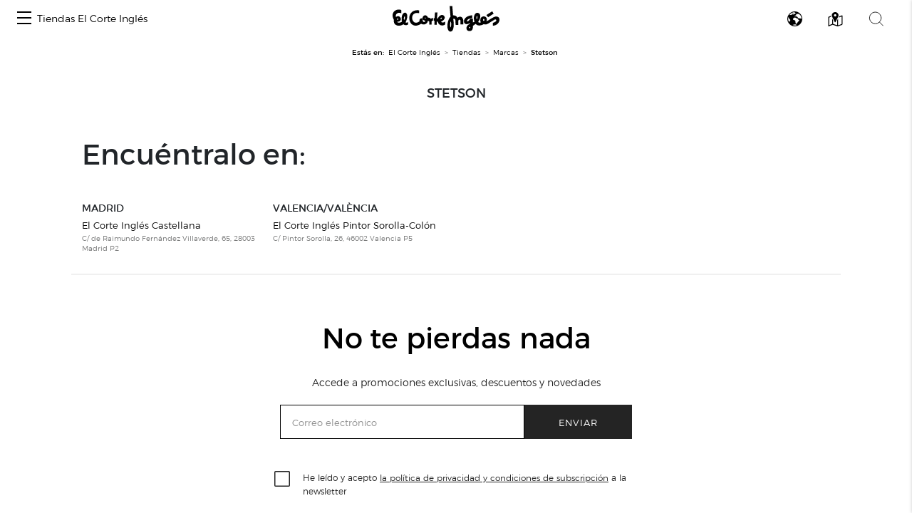

--- FILE ---
content_type: text/css
request_url: https://www.elcorteingles.es/sgfm/SGFM/assets/stylesheets/crs.css
body_size: 158238
content:
@font-face{font-family:'Open Sans';src:url('fonts/opensans-regular-webfont.eot?2');src:url('fonts/opensans-regular-webfont.eot?#iefix') format('embedded-opentype'),url('fonts/opensans-regular-webfont.woff?2') format('woff'),url('fonts/opensans-regular-webfont.ttf?2') format('truetype'),url('fonts/opensans-regular-webfont.svg?2') format('svg');font-weight:normal;font-style:normal}@font-face{font-family:'Open Sans';src:url('fonts/opensans-bold-webfont.eot?2');src:url('fonts/opensans-bold-webfont.eot?#iefix') format('embedded-opentype'),url('fonts/opensans-bold-webfont.woff?2') format('woff'),url('fonts/opensans-bold-webfont.ttf?2') format('truetype'),url('fonts/opensans-bold-webfont.svg?2') format('svg');font-weight:bold;font-style:normal}@font-face{font-family:'Lato';src:url('fonts/lato-regular-webfont.eot?2');src:url('fonts/lato-regular-webfont.eot?#iefix') format('embedded-opentype'),url('fonts/lato-regular-webfont.woff?2') format('woff'),url('fonts/lato-regular-webfont.ttf?2') format('truetype'),url('fonts/lato-regular-webfont.svg?2') format('svg');font-style:normal}@font-face{font-family:'moonshine-font';src:url('fonts/moonshine-font.eot?2');src:url('fonts/moonshine-font.eot?#iefix') format('embedded-opentype'),url('fonts/moonshine-font.woff?2') format('woff'),url('fonts/moonshine-font.ttf?2') format('truetype'),url('fonts/moonshine-font.svg?2') format('svg');font-weight:normal;font-style:normal}@-ms-keyframes spin{from{-ms-transform:rotate(0deg)}to{-ms-transform:rotate(360deg)}}@-moz-keyframes spin{from{-moz-transform:rotate(0deg)}to{-moz-transform:rotate(360deg)}}@-webkit-keyframes spin{from{-webkit-transform:rotate(0deg)}to{-webkit-transform:rotate(360deg)}}@keyframes spin{from{transform:rotate(0deg)}to{transform:rotate(360deg)}}.clear:before,.clear:after{overflow:hidden;height:0;content:'';display:block}.clear:after{clear:both}.inl-blk{display:inline-block}.v-mid{vertical-align:middle}.fl{float:left}.fr{float:right}.cl{clear:left}.txt-ind{text-indent:-9999px;display:inline-block}.flow-y{overflow-y:auto}.viewport{width:58em}.container{width:58em}*{margin:0;padding:0}.vp{position:relative;margin:0 auto;padding:0 1em;max-width:75em}.vp:before,.vp:after{overflow:hidden;height:0;content:'';display:block}.vp:after{clear:both}.cb:after{content:'';display:block;clear:both}.container{margin:0 auto;position:relative}.c1,.c2,.c25,.c3,.c4,.c5,.c6,.c7,.c8,.c9,.c95,.c10,.c11,.c12{display:table-cell;float:left;position:relative;font-size:16px;font-size:1rem;display:block\9}.c12{width:100%}.c11{width:91.66666667%}.c10{width:83.33333333%}.c95{width:80%}.c9{width:75%}.c8{width:66.66666667%}.c7{width:58.33333333%}.c6{width:50%}.c5{width:41.66666667%}.c4{width:33.33333333%}.c3{width:25%}.c25{width:20%}.c2{width:16.66666667%}.c1{width:8.33333333%}.o11{margin-left:91.66666667%}.o10{margin-left:83.33333333%}.o9{margin-left:75%}.o8{margin-left:66.66666667%}.o7{margin-left:58.33333333%}.o6{margin-left:50%}.o5{margin-left:41.66666667%}.o4{margin-left:33.33333333%}.o3{margin-left:25%}.o2{margin-left:16.66666667%}.o1{margin-left:8.33333333%}*[class*="visible-"]{display:none}*[class*="hidden-"]{display:block}.tc{text-align:center}.tl{text-align:left}.tr{text-align:right}.rel{position:relative}.cx,.cy,.left,.right,.top,.bottom,.abs{position:absolute}.cx{width:100%;margin:0 auto;left:0;right:0}.cy{top:50%;-webkit-transform:translate3d(0, -50%, 0);-ms-transform:translateY(-50%);transform:translateY(-50%)}.left{left:0}.right{right:0}.top{top:0}.bottom{bottom:0}.hidden-l,.hidden-xl,.hidden-xxl{display:none\9}@media only screen and (max-width: 19.9375em){.hidden-xxs{display:none !important}.visible-xxs{display:block}.c1-xxs,.c2-xxs,.c3-xxs,.c4-xxs,.c5-xxs,.c6-xxs,.c7-xxs,.c8-xxs,.c9-xxs,.c10-xxs,.c11-xxs,.c12-xxs{display:table-cell;float:left;position:relative}.c12-xxs{width:100%}.c11-xxs{width:91.66666667%}.c10-xxs{width:83.33333333%}.c9-xxs{width:75%}.c8-xxs{width:66.66666667%}.c7-xxs{width:58.33333333%}.c6-xxs{width:50%}.c5-xxs{width:41.66666667%}.c4-xxs{width:33.33333333%}.c3-xxs{width:25%}.c2-xxs{width:16.66666667%}.c1-xxs{width:8.33333333%}.o11-xxs{margin-left:91.66666667%}.o10-xxs{margin-left:83.33333333%}.o9-xxs{margin-left:75%}.o8-xxs{margin-left:66.66666667%}.o7-xxs{margin-left:58.33333333%}.o6-xxs{margin-left:50%}.o5-xxs{margin-left:41.66666667%}.o4-xxs{margin-left:33.33333333%}.o3-xxs{margin-left:25%}.o2-xxs{margin-left:16.66666667%}.o1-xxs{margin-left:8.33333333%}.o0-xxs{margin-left:0}.cx-xxs,.cy-xxs,.left-xxs,.right-xxs,.top-xxs,.bottom-xxs{position:absolute}.cx-xxs{width:100%;margin:0 auto;left:0;right:0}.cy-xxs{top:50%;-webkit-transform:translateY(-50%);-ms-transform:translateY(-50%);transform:translateY(-50%)}.left-xxs{left:0;right:auto}.right-xxs{right:0;left:auto}.top-xxs{top:0;bottom:auto}.bottom-xxs{bottom:0;top:auto}}@media only screen and (min-width: 20em) and (max-width: 29.9375em){.hidden-xs{display:none !important}.visible-xs{display:block}.c1-xs,.c2-xs,.c3-xs,.c4-xs,.c5-xs,.c6-xs,.c7-xs,.c8-xs,.c9-xs,.c10-xs,.c11-xs,.c12-xs{display:table-cell;float:left;position:relative}.c12-xs{width:100%}.c11-xs{width:91.66666667%}.c10-xs{width:83.33333333%}.c9-xs{width:75%}.c8-xs{width:66.66666667%}.c7-xs{width:58.33333333%}.c6-xs{width:50%}.c5-xs{width:41.66666667%}.c4-xs{width:33.33333333%}.c3-xs{width:25%}.c2-xs{width:16.66666667%}.c1-xs{width:8.33333333%}.o11-xs{margin-left:91.66666667%}.o10-xs{margin-left:83.33333333%}.o9-xs{margin-left:75%}.o8-xs{margin-left:66.66666667%}.o7-xs{margin-left:58.33333333%}.o6-xs{margin-left:50%}.o5-xs{margin-left:41.66666667%}.o4-xs{margin-left:33.33333333%}.o3-xs{margin-left:25%}.o2-xs{margin-left:16.66666667%}.o1-xs{margin-left:8.33333333%}.o0-xs{margin-left:0}.cx-xs,.cy-xs,.left-xs,.right-xs,.top-xs,.bottom-xs{position:absolute}.cx-xs{width:100%;margin:0 auto;left:0;right:0}.cy-xs{top:50%;-webkit-transform:translateY(-50%);-ms-transform:translateY(-50%);transform:translateY(-50%)}.left-xs{left:0;right:auto}.right-xs{right:0;left:auto}.top-xs{top:0;bottom:auto}.bottom-xs{bottom:0;top:auto}}@media only screen and (min-width: 30em) and (max-width: 37.4375em){.hidden-s{display:none !important}.visible-s{display:block}.c1-s,.c2-s,.c3-s,.c4-s,.c5-s,.c6-s,.c7-s,.c8-s,.c9-s,.c10-s,.c11-s,.c12-s{display:table-cell;float:left;position:relative}.c12-s{width:100%}.c11-s{width:91.66666667%}.c10-s{width:83.33333333%}.c9-s{width:75%}.c8-s{width:66.66666667%}.c7-s{width:58.33333333%}.c6-s{width:50%}.c5-s{width:41.66666667%}.c4-s{width:33.33333333%}.c3-s{width:25%}.c2-s{width:16.66666667%}.c1-s{width:8.33333333%}.o11-s{margin-left:91.66666667%}.o10-s{margin-left:83.33333333%}.o9-s{margin-left:75%}.o8-s{margin-left:66.66666667%}.o7-s{margin-left:58.33333333%}.o6-s{margin-left:50%}.o5-s{margin-left:41.66666667%}.o4-s{margin-left:33.33333333%}.o3-s{margin-left:25%}.o2-s{margin-left:16.66666667%}.o1-s{margin-left:8.33333333%}.o0-s{margin-left:0}.cx-s,.cy-s,.left-s,.right-s,.top-s,.bottom-s{position:absolute}.cx-s{width:100%;margin:0 auto;left:0;right:0}.cy-s{top:50%;-webkit-transform:translateY(-50%);-ms-transform:translateY(-50%);transform:translateY(-50%)}.left-s{left:0;right:auto}.right-s{right:0;left:auto}.top-s{top:0;bottom:auto}.bottom-s{bottom:0;top:auto}}@media only screen and (min-width: 37.5em) and (max-width: 47.9375em){.hidden-m{display:none !important}.visible-m{display:block}.c1-m,.c2-m,.c3-m,.c4-m,.c5-m,.c6-m,.c7-m,.c8-m,.c9-m,.c10-m,.c11-m,.c12-m{display:table-cell;float:left;position:relative}.c12-m{width:100%}.c11-m{width:91.66666667%}.c10-m{width:83.33333333%}.c9-m{width:75%}.c8-m{width:66.66666667%}.c7-m{width:58.33333333%}.c6-m{width:50%}.c5-m{width:41.66666667%}.c4-m{width:33.33333333%}.c3-m{width:25%}.c2-m{width:16.66666667%}.c1-m{width:8.33333333%}.o11-m{margin-left:91.66666667%}.o10-m{margin-left:83.33333333%}.o9-m{margin-left:75%}.o8-m{margin-left:66.66666667%}.o7-m{margin-left:58.33333333%}.o6-m{margin-left:50%}.o5-m{margin-left:41.66666667%}.o4-m{margin-left:33.33333333%}.o3-m{margin-left:25%}.o2-m{margin-left:16.66666667%}.o1-m{margin-left:8.33333333%}.o0-m{margin-left:0}.cx-m,.cy-m,.left-m,.right-m,.top-m,.bottom-m{position:absolute}.cx-m{width:100%;margin:0 auto;left:0;right:0}.cy-m{top:50%;-webkit-transform:translateY(-50%);-ms-transform:translateY(-50%);transform:translateY(-50%)}.left-m{left:0;right:auto}.right-m{right:0;left:auto}.top-m{top:0;bottom:auto}.bottom-m{bottom:0;top:auto}}@media only screen and (min-width: 48em) and (max-width: 56.1875em){.hidden-l{display:none !important}.visible-l{display:block}.c1-l,.c2-l,.c3-l,.c4-l,.c5-l,.c6-l,.c7-l,.c8-l,.c9-l,.c10-l,.c11-l,.c12-l{display:table-cell;float:left;position:relative}.c12-l{width:100%}.c11-l{width:91.66666667%}.c10-l{width:83.33333333%}.c9-l{width:75%}.c8-l{width:66.66666667%}.c7-l{width:58.33333333%}.c6-l{width:50%}.c5-l{width:41.66666667%}.c4-l{width:33.33333333%}.c3-l{width:25%}.c2-l{width:16.66666667%}.c1-l{width:8.33333333%}.o11-l{margin-left:91.66666667%}.o10-l{margin-left:83.33333333%}.o9-l{margin-left:75%}.o8-l{margin-left:66.66666667%}.o7-l{margin-left:58.33333333%}.o6-l{margin-left:50%}.o5-l{margin-left:41.66666667%}.o4-l{margin-left:33.33333333%}.o3-l{margin-left:25%}.o2-l{margin-left:16.66666667%}.o1-l{margin-left:8.33333333%}.o0-l{margin-left:0}.cx-l,.cy-l,.left-l,.right-l,.top-l,.bottom-l{position:absolute}.cx-l{width:100%;margin:0 auto;left:0;right:0}.cy-l{top:50%;-webkit-transform:translateY(-50%);-ms-transform:translateY(-50%);transform:translateY(-50%)}.left-l{left:0;right:auto}.right-l{right:0;left:auto}.top-l{top:0;bottom:auto}.bottom-l{bottom:0;top:auto}}@media only screen and (min-width: 56.25em) and (max-width: 68.6875em){.vp{max-width:58em}.container{max-width:60em}.hidden-xl{display:none !important}.visible-xl{display:block}.c1-xl,.c2-xl,.c3-xl,.c4-xl,.c5-xl,.c6-xl,.c7-xl,.c8-xl,.c9-xl,.c10-xl,.c11-xl,.c12-xl{display:table-cell;float:left;position:relative}.c12-xl{width:100%}.c11-xl{width:91.66666667%}.c10-xl{width:83.33333333%}.c9-xl{width:75%}.c8-xl{width:66.66666667%}.c7-xl{width:58.33333333%}.c6-xl{width:50%}.c5-xl{width:41.66666667%}.c4-xl{width:33.33333333%}.c3-xl{width:25%}.c2-xl{width:16.66666667%}.c1-xl{width:8.33333333%}.o11-xl{margin-left:91.66666667%}.o10-xl{margin-left:83.33333333%}.o9-xl{margin-left:75%}.o8-xl{margin-left:66.66666667%}.o7-xl{margin-left:58.33333333%}.o6-xl{margin-left:50%}.o5-xl{margin-left:41.66666667%}.o4-xl{margin-left:33.33333333%}.o3-xl{margin-left:25%}.o2-xl{margin-left:16.66666667%}.o1-xl{margin-left:8.33333333%}.o0-xl{margin-left:0}.cx-xl,.cy-xl,.left-xl,.right-xl,.top-xl,.bottom-xl{position:absolute}.cx-xl{width:100%;margin:0 auto;left:0;right:0}.cy-xl{top:50%;-webkit-transform:translateY(-50%);-ms-transform:translateY(-50%);transform:translateY(-50%)}.left-xl{left:0;right:auto}.right-xl{right:0;left:auto}.top-xl{top:0;bottom:auto}.bottom-xl{bottom:0;top:auto}}@media only screen and (min-width: 68.75em){.vp{min-width:68.75em;max-width:75em;padding:0 1em}.container{width:62em}.hidden-xxl{display:none !important}.visible-xxl{display:block}.c1-xxl,.c2-xxl,.c3-xxl,.c4-xxl,.c5-xxl,.c6-xxl,.c7-xxl,.c8-xxl,.c9-xxl,.c10-xxl,.c11-xxl,.c12-xxl{display:table-cell;float:left;position:relative}.c12-xxl{width:100%}.c11-xxl{width:91.66666667%}.c10-xxl{width:83.33333333%}.c9-xxl{width:75%}.c8-xxl{width:66.66666667%}.c7-xxl{width:58.33333333%}.c6-xxl{width:50%}.c5-xxl{width:41.66666667%}.c4-xxl{width:33.33333333%}.c3-xxl{width:25%}.c2-xxl{width:16.66666667%}.c1-xxl{width:8.33333333%}.o11-xxl{margin-left:91.66666667%}.o10-xxl{margin-left:83.33333333%}.o9-xxl{margin-left:75%}.o8-xxl{margin-left:66.66666667%}.o7-xxl{margin-left:58.33333333%}.o6-xxl{margin-left:50%}.o5-xxl{margin-left:41.66666667%}.o4-xxl{margin-left:33.33333333%}.o3-xxl{margin-left:25%}.o2-xxl{margin-left:16.66666667%}.o1-xxl{margin-left:8.33333333%}.o0-xxl{margin-left:0}.cx-xxl,.cy-xxl,.left-xxl,.right-xxl,.top-xxl,.bottom-xxl{position:absolute}.cx-xxl{width:100%;margin:0 auto;left:0;right:0}.cy-xxl{top:50%;-webkit-transform:translateY(-50%);-ms-transform:translateY(-50%);transform:translateY(-50%)}.left-xxl{left:0;right:auto}.right-xxl{right:0;left:auto}.top-xxl{top:0;bottom:auto}.bottom-xxl{bottom:0;top:auto}}ul,ol{list-style:none;padding:0;margin:0}h1,h2,h3,h4,h5,h6{margin:0;padding:0;line-height:1em}input{outline:none}form.f h2,form.f h3,form.f h4,form.f h5{font-weight:lighter!important;color:#3e3e3e;font-size:1.6em;line-height:90%;padding:0;margin:1em 0 .5em}form.f h3{font-size:1.3em;margin-bottom:1em;border-bottom:1px solid #e1e1e1;padding:.3em 0}form.f h4{font-size:1.4em;margin-bottom:1em;padding:.3em 0;line-height:1.3em}form.f .info,form.f p{font-size:.9em;margin:1em 0;color:#3e3e3e}form.f label{cursor:pointer;cursor:hand;display:block;clear:both;padding-bottom:.2em;color:#757676;font-size:.9em}form.f label.radio{display:inline;padding-right:1.5em;line-height:1em}form.f label.required::after{content:" *"}form.f input[type="text"],form.f input[type="email"],form.f input[type="password"],form.f input[type="number"]{box-sizing:border-box;width:100%;height:2.3em;padding:.4em .5em;border:1px solid #c5c5c5;line-height:1.1em;margin:.2em 0 1.5em;background-color:#fff !important}form.f input[type="checkbox"],form.f input[type="radio"]{width:1em;height:1em;display:inline;margin:0 .4em 1.2em 0}form.f select{box-sizing:border-box;width:100%;height:2.3em;padding:.4em .5em;border:1px solid #c5c5c5;line-height:1.1em;margin:.2em 0 1.5em;background-color:#fff !important;font-size:.85em;color:#3e3e3e;border-radius:0}form.f input,form.f textarea{display:block;font-size:.9em;color:#3e3e3e;outline:0}form.f fieldset{width:100%;margin:0;padding:0 0 1em 0;border:0}form.f fieldset.caption legend{color:#3e3e3e;font-weight:lighter;font-size:1.4em;font-family:Lato,arial,sans-serif;border-bottom:1px solid #e1e1e1;padding-bottom:.3em!important;margin-bottom:1em}form.f legend{margin:.4em 0;padding:0!important;font-size:1em;color:#757676;font-weight:bold}form.f .selectable{border-radius:0;position:relative;padding:.1em;border:1px solid #c5c5c5;content:" ";background:url('images/selects.svg') right -3px no-repeat;height:1.79em;margin:.2em 0 1em;overflow:hidden}form.f .selectable span{color:#3e3e3e;font-size:.9em;padding:.4em .5em}form.f .selectable select{border:0;width:100%;height:100%;z-index:1;position:absolute}input[type="submit"]{cursor:pointer}.debug{height:1.5em;overflow:hidden}.debug:before{text-align:center;font-weight:bold;font-size:.75em;text-transform:uppercase;letter-spacing:1px;display:block;content:'Debug';line-height:2em;background:#fc0;box-shadow:0 .25em .5em rgba(0,0,0,0.2);margin-bottom:2em}.debug:hover{height:auto;overflow:inherit}.debug:hover pre{padding:2em;font-family:monospace}table .left{text-align:left}table .center{text-align:center}table .right{text-align:right}table h4{font-size:1em}tr.odd td{background:#FFF}td:last-child{text-align:center;padding:0}thead td{font-weight:bold}td td{font-size:.9em}table table td{width:100%;text-align:left;font-size:.85em}.order-row-details h4{font-size:1em !important}.table-submenu{background-color:#fcfcfc}@media only screen and (min-width: 68.75em),only screen and (min-width: 56.25em) and (max-width: 68.6875em),only screen and (min-width: 48em) and (max-width: 56.1875em),only screen and (min-width: 37.5em) and (max-width: 47.9375em){.table1,.table2{display:block}.table1 thead,.table2 thead,.table1 tbody,.table2 tbody{display:inline-block;width:100%}.table1 thead tr,.table2 thead tr,.table1 tbody tr,.table2 tbody tr{display:inline-flex;display:-webkit-box;justify-content:space-around;-webkit-box-orient:horizontal;-webkit-box-pack:justify}.table1 thead tr td,.table2 thead tr td,.table1 tbody tr td,.table2 tbody tr td,.table1 thead tr th,.table2 thead tr th,.table1 tbody tr th,.table2 tbody tr th{padding:.5em !important;-webkit-flex:1;display:block}.table1 thead tr td span,.table2 thead tr td span,.table1 tbody tr td span,.table2 tbody tr td span,.table1 thead tr th span,.table2 thead tr th span,.table1 tbody tr th span,.table2 tbody tr th span{padding:2em 0em;display:block}.table1 thead tr td,.table2 thead tr td,.table1 tbody tr td,.table2 tbody tr td{word-wrap:break-word}.table1 thead tr th,.table2 thead tr th,.table1 tbody tr th,.table2 tbody tr th{vertical-align:inherit;display:table-cell;border-collapse:collapse}.table1 td,.table1 th{width:20%}}@media only screen and (min-width: 68.75em){.table2 td,.table2 th{width:12.5% !important}.table2 td:nth-child(3),.table2 th:nth-child(3){width:37.5% !important}.table2 td:last-child,.table2 th:last-child{width:37.5% !important}}@media only screen and (min-width: 56.25em) and (max-width: 68.6875em){.table2 td,.table2 th{width:15% !important}.table2 td:nth-child(3),.table2 th:nth-child(3){width:35% !important}.table2 td:last-child,.table2 th:last-child{width:35% !important}}@media only screen and (min-width: 48em) and (max-width: 56.1875em){.table2 td,.table2 th{width:15% !important}.table2 td:nth-child(3),.table2 th:nth-child(3){width:35% !important}.table2 td:last-child,.table2 th:last-child{width:35% !important}}@media only screen and (min-width: 37.5em) and (max-width: 47.9375em){.table2 td,.table2 th{width:15% !important}.table2 td:nth-child(3),.table2 th:nth-child(3){width:35% !important}.table2 td:last-child,.table2 th:last-child{width:35% !important}}@media only screen and (min-width: 30em) and (max-width: 37.4375em),only screen and (min-width: 20em) and (max-width: 29.9375em),only screen and (max-width: 19.9375em){.datalist-table{display:block}.datalist-table thead,.datalist-table tbody{display:inline-block;width:100%}.datalist-table thead tr,.datalist-table tbody tr{display:inline-flex;display:-webkit-box;justify-content:space-around;-webkit-box-orient:vertical;-webkit-box-pack:justify}.datalist-table thead tr td,.datalist-table tbody tr td,.datalist-table thead tr th,.datalist-table tbody tr th{padding:.5em !important;word-wrap:break-word;-webkit-flex:1;display:block}.datalist-table thead tr th,.datalist-table tbody tr th{width:100% !important}}.icon,.logo{font-family:'moonshine-font',Open Sans,Arial,sans-serif;speak:none;font-style:normal;font-weight:normal;font-variant:normal;text-transform:none;text-decoration:none;-webkit-font-smoothing:antialiased;-moz-osx-font-smoothing:grayscale;transition:color .25s ease-in-out;-webkit-transition:color .25s ease-in-out;-moz-transition:color .25s ease-in-out;-ms-transition:color .25s ease-in-out;-o-transition:color .25s ease-in-out}.icon{font-size:16px;font-size:1rem}.icon span{display:none}.logo.eci:before{content:"\e911"}.logo.eci{color:#008c2e}.logo.hipercor:before{content:"\e912"}.logo.hipercor{color:#1969a3}.icon.i-cne:before{content:"\e915"}.icon.i-cne:hover{color:#61bbcc}.icon.i-cnc:before{content:"\e913"}.icon.i-cnc:hover{color:#e99292}.icon.i-cncar:before{content:"\e914"}.icon.i-cncar:hover{color:#a6d09f}.icon.i-shop-return:before{content:"\e918"}.icon.i-shop-return:hover{color:#cac9aa}.icon.i-shop-return-pt:before{content:"\e96e"}.icon.i-shop-return-pt:hover{color:#cac9aa}@media (-webkit-min-device-pixel-ratio:2),(min-resolution:192dpi){.logo.eci:before,.icon.i-cne:before,.icon.i-cne:hover,.icon.i-cnc:before,.icon.i-cnc:hover,.icon.i-cncar:before,.icon.i-cncar:hover,.icon.i-shop-return:before,.icon.i-shop-return:hover{content:""}}.icon.android:before{content:"\e901"}.icon.android:hover{color:#90be4e !important}.icon.apple:before{content:"\e902"}.icon.apple:hover{color:#000 !important}.icon.fb-messenger:before{content:"\e96d"}.icon.fb-messenger:hover{color:#0084ff !important}.icon.fb-messenger-big:before{content:"\e96c"}.icon.fb-messenger-big:hover{color:#0084ff !important}.icon.facebook:before{content:"\e903"}.icon.facebook:hover{color:#3b5998 !important}.icon.facebook-big:before{content:"\e905"}.icon.facebook-big:hover{color:#3b5998 !important}.icon.google-plus:before{content:"\e90d"}.icon.google-plus:hover{color:#d34836 !important}.icon.google-plus-big:before{content:"\e90c"}.icon.google-plus-big:hover{color:#d34836 !important}.icon.kedin-big:before{content:"\e906"}.icon.kedin-big:hover{color:#b00000 !important}.icon.pinterest:before{content:"\e90f"}.icon.pinterest:hover{color:#cb2027 !important}.icon.pinterest-big:before{content:"\e90e"}.icon.pinterest-big:hover{color:#cb2027 !important}.icon.rss:before{content:"\e910"}.icon.tuenti:before{content:"\e907"}.icon.tuenti:hover{color:#8bcff2 !important}.icon.tuenti-big:before{content:"\e908"}.icon.tuenti-big:hover{color:#8bcff2 !important}.icon.twitter:before{content:"\e909"}.icon.twitter:hover{color:#55acee !important}.icon.twitter-big:before{content:"\e90a"}.icon.twitter-big:hover{color:#55acee !important}.icon.instagram-big:before{content:"\e900"}.icon.instagram-big:hover{color:#b7388d !important}.icon.youtube-big:before{content:"\e90b"}.icon.youtube-big:hover{color:#b00 !important}.icon.whatsapp-small:before{content:"\e904"}.icon.list-2:before{content:"\e922"}.icon.list-3:before{content:"\e923"}.icon.list-4:before{content:"\e924"}.icon.search:before{content:"\e954"}.icon.mail:before{content:"\e948"}.icon.check:before{content:"\e95a"}.icon.delete:before{content:"\e92a"}.icon.cross:before{content:"\e958"}.icon.burger:before{content:"\e921";margin-right:10px}.icon.info:before{content:"\e944"}.icon.info-solid:before{content:"\e946"}.icon.info-circle:before{content:"\e945"}.icon.department-stores:before{content:"\e92c"}.icon.euro:before{content:"\f153"}.icon.qrcode:before{content:"\f029"}.icon.checkbox:before{content:"\e925"}.icon.checkbox_selected:before{content:"\e926"}.icon.sort:before{content:"\e957"}.icon.phone:before{content:"\e94f";margin-right:.3em}.icon.close-session:before{content:"\e927"}.icon.help:before{content:"\e92f"}.icon.shopping-bag:before{content:"\e955"}.icon.user:before{content:"\e95f"}.icon.orders:before{content:"\e94c"}.icon.plus-circle:before{content:"\e952"}.icon.plus-solid:before{content:"\e953"}.icon.plus:before{content:"\e951"}.icon.minus:before{content:"\e949"}.icon.minus-circle:before{content:"\e94a"}.icon.minus-solid:before{content:"\e94b"}.icon.spinner:before{content:"\e959"}.icon.calendar:before{content:"\f073"}.icon.delivery:before{content:"\e92b"}.icon.i-delivery-truck:before{content:"\e937"}.icon.submenu:before{content:"\e91f"}.icon.doc:before{content:"\e92d"}.icon.pdf:before{content:"\e94e"}.icon.play-button:before{content:"\e950"}.icon.arrow-up:before{content:"\e920";font-size:.7em}.icon.arrow-down:before{content:"\e91c";font-size:.7em}.icon.arrow-left:before{content:"\e91d";font-size:.7em}.icon.arrow-right:before{content:"\e91e";font-size:.7em}.icon.edit-item:before{content:"\e969"}.icon.i-up:before{content:"\e91b"}.icon.i-gift:before{content:"\e938"}.icon.i-contrast:before{content:"\e936"}.icon.i-comparison:before{content:"\e935"}.icon.kebab:before{content:"\e96a"}.icon.wishlist-plus:before{content:"\e965"}.icon.wishlist-minus:before{content:"\e964"}.icon.i-wishlist:before{content:"\e941"}.icon.i-wishlist-border:before{content:"\e942"}.icon.i-settings:before{content:"\e963"}.icon.solid-circle:before{content:"\e956"}.icon.i-lock:before{content:"\e947"}.icon.i-unlock:before{content:"\e95e"}.icon.i-comment:before{content:"\e928"}.icon.i-comment-solid:before{content:"\e929"}.icon.i-no-comment-solid:before{content:"\e93d"}.icon.i-geo:before{content:"\e96b"}.icon.i-sound:before{content:"\e93f"}.icon.i-sound-b:before{content:"\e940"}.icon.i-add-list:before{content:"\e932"}.icon.i-added-list:before{content:"\e933";color:#8c8}.icon.i-language:before{content:"\e939"}.icon.i-new-list:before{content:"\e93b"}.icon.i-new-quicklist:before{content:"\e93c"}.icon.i-reorder:before{content:"\e93e"}.icon.i-market-bag:before{content:"\e93a"}.icon.i-building:before{content:"\e934"}.icon.i-world:before{content:"\e943"}.icon.i-eci-card:before{content:"\e916"}.icon.i-clipboard:before{content:"\e917"}.icon.i-share:before{content:"\e95c"}.icon.i-calculator:before{content:"\e970"}.icon.trash:before{content:"\f014"}.icon.print:before{content:"\f02f"}.icon.shopping-cart:before{content:"\f07a"}.icon.credit-card:before{content:"\f09d"}.icon.zoom-in:before{content:"\f00e"}.icon.zoom-in{margin:0 .3em .3em 0;font-size:1.2em}.icon.zoom-out:before{content:"\f010"}.icon.i-jewelry:before{content:"\e649"}.icon.i-bra:before{content:"\e643"}.icon.i-kids:before{content:"\e64a"}.icon.i-kshoes:before{content:"\e64b"}.icon.i-bshoes:before{content:"\e644"}.icon.i-mshoes:before{content:"\e64d"}.icon.i-wshoes:before{content:"\e659"}.icon.i-mbsize:before{content:"\e64c"}.icon.i-wbsize:before{content:"\e658"}.icon.i-petitte:before{content:"\e64f"}.icon.i-pants:before{content:"\e64e"}.icon.i-mjeans:before{content:"\e968"}.icon.i-wjeans:before{content:"\e967"}.icon.i-gloves:before{content:"\e645"}.icon.i-hat:before{content:"\e646"}.icon.i-belt:before{content:"\e642"}.icon.i-babies:before{content:"\e641"}.icon.i-polo:before{content:"\e650"}.icon.i-premama:before{content:"\e651"}.icon.i-shirt:before{content:"\e652"}.icon.i-suit:before{content:"\e653"}.icon.i-trunks:before{content:"\e654"}.icon.i-tshirt:before{content:"\e655"}.icon.i-underwear:before{content:"\e656"}.icon.i-wbottom:before{content:"\e657"}.icon.i-wtop:before{content:"\e65a"}.icon.i-dgown:before{content:"\e919"}.icon.i-pajama:before{content:"\e91a"}.icon.i-socks:before{content:"\e930"}.icon.i-swimsuit:before{content:"\e95b"}.icon.i-bswimsuit:before{content:"\e960"}.icon.i-pants-lingerie:before{content:"\e94d"}.icon.i-tshirt-lingerie:before{content:"\e966"}.icon.i-panties:before{content:"\e95d"}@media only screen and (min-width: 37.5em) and (max-width: 47.9375em),only screen and (min-width: 30em) and (max-width: 37.4375em),only screen and (min-width: 20em) and (max-width: 29.9375em),only screen and (max-width: 19.9375em){.icon{font-size:1.35rem}}*{font-family:Open Sans,Arial,sans-serif;-webkit-box-sizing:border-box;-moz-box-sizing:border-box;box-sizing:border-box}h1,h2,h3{font-family:Lato,sans-serif}h4.heading{padding:.5em 0;font-size:.9em;display:inline-block;border-bottom:5px solid #d9d9d9;clear:both;text-transform:uppercase;font-weight:normal;margin-top:1em}hr{border:none;height:1px;background:#e1e1e1;width:100%}a{color:#757676;cursor:pointer}a img{border:none}a:hover{color:#3e3e3e}.hidden{display:none}.no-visible{visibility:hidden}.visible{display:block !important}.truncate{white-space:nowrap;overflow:hidden;text-overflow:ellipsis;display:block}.truncate.wrap{white-space:normal}.truncate-wrapper{white-space:nowrap;overflow:hidden;text-overflow:ellipsis}.truncate-wrapper .table-title{float:left;font-weight:bold;padding-left:1em}.table-hidden{display:none}.truncate-inner{max-width:1px;width:100%}table{width:100%;margin-bottom:1em}tbody{border:1px solid #e1e1e1;border-width:1px 0}th,td{padding:.25em}tbody tr:nth-child(even){background-color:#f0f0f0}tbody tr:nth-child(odd){background-color:#fcfcfc}th{text-align:left;border:1px solid #f0f0f0;background:#fff}.footnote{font-size:.8em}.fixme:after{background:yellow;color:#c30;font-weight:bold;border:1px solid #fc0;box-shadow:0 0 .5em #fc0;display:inline-block;text-align:center;content:'!';border-radius:1em;line-height:1em;width:1em}.tabbed{clear:left}.tabbed .tab-controls{padding-left:.5em}.tabbed .tab-ctrl,.tabbed .tabbed-ctrl{font-weight:normal;text-transform:uppercase;font-size:.75em;float:left;position:relative;z-index:1;margin:0 2em 0 0;padding:.5em 0;cursor:pointer;border-bottom:5px solid transparent;color:#b7b7b7}.tabbed .tab-ctrl.active,.tabbed .tabbed-ctrl.active{color:#3e3e3e;border-bottom-style:dotted;cursor:default;border-bottom:5px solid #d9d9d9}.tabbed .tab-ctrl.see-all,.tabbed .tabbed-ctrl.see-all{float:right;margin:0}.tabbed .tab-ctrl.see-all a,.tabbed .tabbed-ctrl.see-all a{text-decoration:none}.tabbed .tab{position:relative;z-index:1;float:left;width:100%;padding:1em 0;border:1px solid #d9d9d9;border-width:1px 0 0 0}.tabbed .tab.foot{border:none;padding:0}.tabbed .tab h5.heading,.tabbed .tab h3.heading{margin:1em 0;clear:left;text-transform:uppercase;font-weight:normal;color:#3e3e3e;border-bottom:1px solid #e1e1e1}.tabbed .tab h5.heading span,.tabbed .tab h3.heading span{font-size:.9em;margin:0 .5em;padding:.5em 0;display:inline-block;border-bottom:5px solid #e1e1e1}#loading-help{width:100%;padding:1em;background-color:#fff;position:fixed;z-index:9999999;top:50%;margin-top:-3em;height:6em;transition:opacity .5s ease-in-out;-webkit-transition:opacity .5s ease-in-out;-moz-transition:opacity .5s ease-in-out;-ms-transition:opacity .5s ease-in-out;-o-transition:opacity .5s ease-in-out;opacity:.85;-ms-filter:progid:DXImageTransform.Microsoft.Alpha(opacity=(85));-ms-filter:"progid:DXImageTransform.Microsoft.Alpha(Opacity=85)"}#loading-help.hidden{display:block !important;border:none;opacity:0;-ms-filter:progid:DXImageTransform.Microsoft.Alpha(opacity=(0));-ms-filter:"progid:DXImageTransform.Microsoft.Alpha(Opacity=0)";height:0;padding:0;overflow:hidden}.hidden .loading:before{-webkit-animation:none;-moz-animation:none;-ms-animation:none;animation:none}.loading{width:24px;height:21px;margin:.5em auto;-webkit-animation:spin 1s infinite linear;-moz-animation:spin 1s infinite linear;-ms-animation:spin 1s infinite linear;animation:spin 1s infinite linear}@-webkit-keyframes spin{from{-webkit-transform:rotate(0deg);-moz-transform:rotate(0deg);-ms-transform:rotate(0deg);transform:rotate(0deg)}to{-webkit-transform:rotate(360deg);-moz-transform:rotate(360deg);-ms-transform:rotate(360deg);transform:rotate(360deg)}}.loading:before{font-size:1.5em;color:#757676}.loading-txt{text-align:center;font-size:.75em;color:#3e3e3e;text-transform:uppercase;font-weight:lighter;letter-spacing:.25em}.back-www{position:absolute;margin-top:2.35em;width:100%;line-height:1.6em;font-size:.8em;padding:.4em 0 .4em 0;text-align:center;background:#fcfec1;color:#000;z-index:4}.naked .back-www{display:none}.error_page header{min-height:3.5em}#error-container{padding:3em 0 1em 0}#error-container span,#error-container p{display:block;font-size:5em;margin:0 auto;font-weight:bold;font-family:Lato,sans-serif;text-align:center}#error-container span{padding:.1em .2em!important;font-size:5em;color:#f66}#error-container span.green{font-size:3em;color:#8c8}#error-container p{font-size:1em;font-weight:normal;padding-top:1em;color:#757676}#error-container .phone{display:block;padding-top:1em;font-family:Lato,sans-serif;font-size:2.5em;font-weight:bold}#error-container .phone::before{font-family:moonshine-font;color:#8c8}#error-alternatives{margin-top:3em;background-color:#fafafa;padding:0 2em 2em 2em;border:1px solid #ddd}#error-alternatives h4{font-size:1.1em;margin:0 0 .8em 0;padding-top:2em;color:#3e3e3e}#error-alternatives ul li{padding-bottom:.3em;font-size:.9em}.footer-error{height:400px}@media only screen and (min-width: 37.5em) and (max-width: 47.9375em),only screen and (min-width: 30em) and (max-width: 37.4375em),only screen and (min-width: 20em) and (max-width: 29.9375em),only screen and (max-width: 19.9375em){.back-www{z-index:31}.back-www.behind{z-index:0}#logotype a{margin-top:.3em}.loading{font-size:1rem}}@media only screen and (min-width: 37.5em) and (max-width: 47.9375em),only screen and (min-width: 30em) and (max-width: 37.4375em),only screen and (min-width: 20em) and (max-width: 29.9375em),only screen and (max-width: 19.9375em){.back-www{min-height:50px;padding:0 70px}}#stories-department iframe{width:100%;border:none}.tablet .vp{max-width:initial}body.tablet{background:#fff}.anniversary_page .vp.content-wrapper{padding:0 !important}#beta-announce{display:none;font-size:12px;padding:6px 2px;text-align:center;background:#fdefc9;border-bottom:1px solid #e0d5b6}.vticker{overflow:hidden}.vticker-container{position:relative;transition:top .25s ease-in-out;-webkit-transition:top .25s ease-in-out;-moz-transition:top .25s ease-in-out;-ms-transition:top .25s ease-in-out;-o-transition:top .25s ease-in-out}.sticked .sticky-content{position:fixed;z-index:2147483646;width:inherit}.sticked #site-bar-bg{background:rgba(255,255,255,0.9);transition:background .2s ease-in-out;-webkit-transition:background .2s ease-in-out;-moz-transition:background .2s ease-in-out;-ms-transition:background .2s ease-in-out;-o-transition:background .2s ease-in-out}.sticked.dragged .sticky-content{z-index:2147483645}.sticked .page-title{width:100%}.page-title{text-align:center;background:#242424}.help{margin-top:1.875em}.sticked .help{margin-top:0}.page-title h1,.page-title h2{letter-spacing:.25em;line-height:2em;height:2.5em;padding:.25em 0;font-family:Lato,sans-serif;text-transform:uppercase;font-size:.75em;color:#b7b7b7}.page-title h2 a{color:#b7b7b7;font-family:Lato,sans-serif;white-space:normal;font-weight:bold;letter-spacing:.25em;line-height:.7em;height:2.5em;word-wrap:break-word;text-transform:uppercase;text-decoration:none}#comparator-box{color:#fff;float:left;padding-top:.25em;display:block;width:0}#comparator-box .internal-box{width:200px;background-color:#fff;height:23px;margin-top:0px}#comparator-box .internal-box img{width:11%;position:relative;top:0px;float:left;margin:0 .3em}#site-bar-bg{box-sizing:content-box;transition:none;-webkit-transition:none;-moz-transition:none;-ms-transition:none;-o-transition:none}#site-bar-wrapper{position:fixed;z-index:4;width:100%;top:0px;height:0;transition:top .3s ease-in-out;-webkit-transition:top .3s ease-in-out;-moz-transition:top .3s ease-in-out;-ms-transition:top .3s ease-in-out;-o-transition:top .3s ease-in-out;transition-delay:2.5s}#site-bar-wrapper.no-delay{transition-delay:0s}#site-bar-wrapper.pushed{top:42px}#site-bar-wrapper.up{top:0px;transition-delay:.70s}.sticked .pushed{top:0px !important}.flying-to-beta #site-bar-wrapper{position:fixed;z-index:4;width:100%;top:29px;height:0;transition:top .475s ease-in-out;-webkit-transition:top .475s ease-in-out;-moz-transition:top .475s ease-in-out;-ms-transition:top .475s ease-in-out;-o-transition:top .475s ease-in-out}.flying-to-beta #site-bar-wrapper.no-delay{transition-delay:0s}.flying-to-beta #site-bar-wrapper.pushed{top:58px;transition:top .275s ease-in-out;-webkit-transition:top .275s ease-in-out;-moz-transition:top .275s ease-in-out;-ms-transition:top .275s ease-in-out;-o-transition:top .275s ease-in-out}.flying-to-beta #site-bar-wrapper.up{top:29px;transition-delay:.70s}.flying-to-beta .sticked .pushed{top:0px !important}.flying-to-beta .sticked #site-bar-wrapper{top:0px !important}#site-bar{z-index:999999999999999;height:0}.tablet .sticked #site-bar{top:0px}.tablet .sticked #site-bar #cart-container{float:right}#cart-summary{float:right}#cart-button,#comparator-url a,#wishlist-url a{display:inline-block;box-sizing:content-box;padding:0em 1em;text-decoration:none;text-transform:uppercase;background:#8c8;color:#008c2e}#wishlist-url a{color:#46905E !important;background:#badeb7 !important}#comparator-url,#wishlist-url{float:right}#comparator-url a,#wishlist-url a{padding:0em .75em;color:#757676;background:#fcfcfc}#comparator-url a.trans,#wishlist-url a.trans{-moz-animation:blink normal 1.5s ease-out;-webkit-animation:blink normal 1.5s ease-out;-ms-animation:blink normal 1.5s ease-out;animation:blink normal 1.5s ease-out;animation-iteration-count:1}@-moz-keyframes blink{0%{opacity:1}50%{opacity:0.5;background:#008c2e}100%{opacity:1}}@-webkit-keyframes blink{0%{opacity:1}50%{opacity:0.5;background:#008c2e}100%{opacity:1}}@-ms-keyframes blink{0%{opacity:1}50%{opacity:0.5;background:#008c2e}100%{opacity:1}}@keyframes blink{0%{opacity:1}50%{opacity:0.5;background:#008c2e}100%{opacity:1}}.tablet #comparator-url .hidden-xxs,.tablet #wishlist-url .hidden-xxs,.tablet #comparator-url .hidden-xs,.tablet #wishlist-url .hidden-xs,.tablet #comparator-url .hidden-s,.tablet #wishlist-url .hidden-s,.tablet #comparator-url .hidden-m,.tablet #wishlist-url .hidden-m{display:none !important}.tablet #comparator-url .hidden-xxl,.tablet #wishlist-url .hidden-xxl,.tablet #comparator-url .hidden-xl,.tablet #wishlist-url .hidden-xl,.tablet #comparator-url .hidden-l,.tablet #wishlist-url .hidden-l{display:block !important}.tablet #comparator-url .hidden-xxl .number,.tablet #wishlist-url .hidden-xxl .number,.tablet #comparator-url .hidden-xl .number,.tablet #wishlist-url .hidden-xl .number,.tablet #comparator-url .hidden-l .number,.tablet #wishlist-url .hidden-l .number{display:inline;font-size:.75em;position:relative;top:-2px;left:3px}.cart-disabled #cart-save{display:none}.cart-disabled #cart-viewport-holder{transition:height .6s ease-in-out;-webkit-transition:height .6s ease-in-out;-moz-transition:height .6s ease-in-out;-ms-transition:height .6s ease-in-out;-o-transition:height .6s ease-in-out}.cart-empty #cart-save{display:none}.cart-empty #cart{display:none}.price-cart-container .price-detail{background:#fcfcfc;border-top:2px solid #e1e1e1;padding:1em 0}.price-cart-container .price-detail .subtotal-text{padding-left:1em}.price-cart-container .price-detail .subtotal-text h2{float:left}.price-cart-container .price-detail .subtotal-price{padding-right:1em}.price-cart-container .price-detail .subtotal-price h2{float:right}.price-cart-container .price-detail .subtotal-price .cents{font-size:.75em}.line_discount{font-size:.8em}#cart-discount{padding:1em 0;background:#f0f0f0;border-top:1px solid #e1e1e1;color:#757676}#cart-discount .discount_title{padding-left:1em}#cart-discount .discount_title h3{float:left}#cart-discount .discount_price{padding-right:1em}#cart-discount .discount_price h3{float:right}#cart-discount .discount_price .cents{font-size:.75em}@media only screen and (min-width: 37.5em) and (max-width: 47.9375em),only screen and (min-width: 30em) and (max-width: 37.4375em),only screen and (min-width: 20em) and (max-width: 29.9375em),only screen and (max-width: 19.9375em){#site-bar-wrapper{position:relative;top:0px}#site-bar-wrapper #site-bar{padding:0}#site-bar-wrapper.pushed{top:0px}#cart-button{padding:0 .5em}.cart-total-units{font-size:1em}.icon.shopping-bag:before{font-size:1.5em}.cart-total-units{font-size:1.35em}.page-title h1{line-height:3em;height:3.5em}.page-title h2{line-height:3em;height:3.5em}.page-title h2.force-banner{line-height:1.4em;padding:.25em 0;font-size:.55em}.help{margin-top:0}}@media only screen and (min-width: 20em) and (max-width: 29.9375em),only screen and (max-width: 19.9375em){.vticker.i-week{padding:0 1.5em}.vticker.i-week h2{line-height:1.5em;height:3.5em}.vticker .wrap{white-space:nowrap}}#store-menu-container{margin-top:2em}#store-menu,#store-menu ul{border-top:.25em solid #fcfcfc;padding-top:.25em;list-style:none;line-height:1em;display:flex;display:-webkit-box;display:-moz-flex;display:-ms-flexbox;display:table\9;text-align:center\9;justify-content:space-around;-webkit-box-orient:horizontal;-moz-box-orient:horizontal;-ms-flexbox:horizontal;box-orient:horizontal;-webkit-box-pack:justify;-moz-box-pack:justify;-ms-flexbox:justify;box-pack:justify;font-weight:normal}#store-menu .is-placement,#store-menu ul .is-placement{height:inherit !important}#store-menu .is-placement-menu,#store-menu ul .is-placement-menu{height:inherit !important}#store-menu a,#store-menu ul a{font-size:.7em;display:block;text-decoration:none;text-transform:uppercase}#store-menu>li,#store-menu ul>li{display:-moz-groupbox}#store-menu li,#store-menu ul li{display:block;display:table-cell \9;order:0;margin-left:1.5em}#store-menu li:first-child,#store-menu ul li:first-child{margin:0}#store-menu li .home,#store-menu ul li .home,#store-menu li .section,#store-menu ul li .section{display:block;padding:.5em 0;border-bottom:.3em solid transparent;color:#757676}#store-menu li .menu-folder,#store-menu ul li .menu-folder{position:absolute;display:none;background:#fff;z-index:4;width:100%;-webkit-box-shadow:0 .5em 1em rgba(0,0,0,0.2);-moz-box-shadow:0 .5em 1em rgba(0,0,0,0.2);box-shadow:0 .5em 1em rgba(0,0,0,0.2);border:1px solid #757676;height:352px}#store-menu li .menu-folder.show,#store-menu ul li .menu-folder.show{display:block;left:0}#store-menu li .menu-folder.is-placement .menu-info,#store-menu ul li .menu-folder.is-placement .menu-info{visibility:hidden;position:absolute}#store-menu li .menu-folder.is-placement .no-display,#store-menu ul li .menu-folder.is-placement .no-display{display:none}#store-menu li .menu-folder.is-placement-menu .no-display,#store-menu ul li .menu-folder.is-placement-menu .no-display{display:none}#store-menu li .menu-folder .youth,#store-menu ul li .menu-folder .youth{margin:0}#store-menu li .menu-folder .menu-background,#store-menu ul li .menu-folder .menu-background{position:absolute;line-height:0}#store-menu li .menu-folder .menu-background img#over-bg,#store-menu ul li .menu-folder .menu-background img#over-bg{display:none}#store-menu li .menu-folder .menu-background.right-bottom,#store-menu ul li .menu-folder .menu-background.right-bottom{float:right;bottom:-20px;right:-20px}#store-menu li .menu-folder .menu-background a,#store-menu ul li .menu-folder .menu-background a{cursor:pointer;padding:0}#store-menu li .menu-folder .menu-info,#store-menu ul li .menu-folder .menu-info{position:relative;padding:0.75em 0.5em 0 1em}#store-menu li .menu-folder .menu-info .category-column,#store-menu ul li .menu-folder .menu-info .category-column{float:left;padding-bottom:1.0em;min-width:10em;max-width:13.5em}#store-menu li .menu-folder .menu-info .category-column .category,#store-menu ul li .menu-folder .menu-info .category-column .category{padding:0 1.5em 0.5em 0;overflow:hidden}#store-menu li .menu-folder .menu-info .category-column .category h3,#store-menu ul li .menu-folder .menu-info .category-column .category h3{padding:0.1em 0 0 0.1em;text-align:left}#store-menu li .menu-folder .menu-info .category-column .category ul,#store-menu ul li .menu-folder .menu-info .category-column .category ul{padding:0 0.1em;border:0}#store-menu li .menu-folder .menu-info .category-column .category ul li,#store-menu ul li .menu-folder .menu-info .category-column .category ul li{padding:0.4em 0 0 0}#store-menu li .menu-folder .menu-info .category-column .category a,#store-menu ul li .menu-folder .menu-info .category-column .category a{padding:0.1em 0}#store-menu li .menu-folder .menu-info .category-column .short,#store-menu ul li .menu-folder .menu-info .category-column .short{padding-bottom:0.45em}#store-menu li .menu-folder .menu-info.placement_menu,#store-menu ul li .menu-folder .menu-info.placement_menu{padding:0}#store-menu li .menu-folder .menu-info.placement_menu .category-column,#store-menu ul li .menu-folder .menu-info.placement_menu .category-column{padding:.5em;max-width:11em}#store-menu li .menu-folder ul,#store-menu ul li .menu-folder ul{display:block;float:left;padding:.5em;margin-top:0;text-align:left}#store-menu li .menu-folder ul li,#store-menu ul li .menu-folder ul li{clear:left;border:none;padding:.4em 1em;display:block;margin-left:0}#store-menu li .menu-folder ul li.title,#store-menu ul li .menu-folder ul li.title{font-weight:bold;border-bottom:1px solid #b7b7b7}#store-menu li .menu-folder ul .is-menu a,#store-menu ul li .menu-folder ul .is-menu a{text-transform:none;font-size:.75em}#store-menu li:hover .home,#store-menu ul li:hover .home,#store-menu li:hover .section,#store-menu ul li:hover .section{border-bottom:.3em solid #b7b7b7;color:#3e3e3e}#store-menu li.current,#store-menu ul li.current{font-weight:bold}#store-menu li.current .home,#store-menu ul li.current .home,#store-menu li.current .section,#store-menu ul li.current .section{border-bottom:.3em solid #8c8;color:#3e3e3e}#store-menu.ie8hover li:hover .menu-folder{display:block;left:0;opacity:1;-ms-filter:progid:DXImageTransform.Microsoft.Alpha(opacity=(100))}#store-menu .artwork .menu-artwork .category-column li{padding:0 0 0 1em}#store-menu .artwork .menu-artwork .category-column li h3{padding:0}#store-menu .artwork .menu-artwork .category-column li h3 a{padding:0.3em 0;font-size:1em;text-transform:uppercase;line-height:1.5em}#store-menu .artwork .menu-artwork .category-column li a{padding:0.45em 0;text-transform:capitalize;font-size:.8em}#store-menu ul li a{text-transform:none;font-size:.8em}#store-menu .artwork ul.link-box li{padding:0}#store-menu .artwork li a{text-transform:uppercase;padding:.5em}.tablet #store-menu li .menu-folder,.tablet #store-menu ul li .menu-folder{height:auto;min-height:352px;overflow:hidden}.tablet #store-menu li .menu-folder .menu-info .category-column,.tablet #store-menu ul li .menu-folder .menu-info .category-column{min-width:9em;max-width:9em}.tablet #store-menu li .menu-folder .menu-background img#bg,.tablet #store-menu ul li .menu-folder .menu-background img#bg{opacity:.25}.tablet #store-menu li .menu-folder .menu-background img#over-bg,.tablet #store-menu ul li .menu-folder .menu-background img#over-bg{display:block;position:absolute;right:0px;top:-55px}@media only screen and (min-width: 48em) and (max-width: 56.1875em),only screen and (min-width: 37.5em) and (max-width: 47.9375em),only screen and (min-width: 30em) and (max-width: 37.4375em),only screen and (min-width: 20em) and (max-width: 29.9375em),only screen and (max-width: 19.9375em){#store-menu,#store-menu ul{display:flex}#store-menu li,#store-menu ul li{white-space:nowrap;overflow:hidden;text-overflow:ellipsis;display:block}#store-menu li a,#store-menu ul li a{font-size:.65em}}@media only screen and (min-width: 48em) and (max-width: 56.1875em){#store-menu li a{font-size:.55em}}@media only screen and (min-width: 56.25em) and (max-width: 68.6875em){#store-menu li .menu-folder .menu-info .category-column,#store-menu ul li .menu-folder .menu-info .category-column{min-width:9em;max-width:9em}}@media only screen and (min-width: 37.5em) and (max-width: 47.9375em),only screen and (min-width: 30em) and (max-width: 37.4375em),only screen and (min-width: 20em) and (max-width: 29.9375em),only screen and (max-width: 19.9375em){#store-menu{display:none}}#drilldown{z-index:8;padding-left:.25em;width:20%}#menu-container{position:absolute;left:-0.35em;top:2.5em;border-left:1px solid #e1e1e1;border-right:1px solid #e1e1e1;border-bottom:1px solid #e1e1e1;height:auto;background-color:#fff}#menu-container.folded{display:none}.menu>ul{width:19.4em;top:8.5em;margin-bottom:8.5em;position:relative}.menu>ul>li{height:2.8em}.menu>ul>li.single:hover .first-column{opacity:0;-ms-filter:progid:DXImageTransform.Microsoft.Alpha(opacity=(0))}.menu>ul>li>a{display:inline-block;height:2.8em;padding:0 1.2em;z-index:7;position:relative;color:#313131;width:19.4em;text-decoration:none;background:#fcfcfc;border-top:1px solid transparent;border-bottom:1px solid transparent}.menu>ul>li>a span{transition:padding .2s ease-in-out;-webkit-transition:padding .2s ease-in-out;-moz-transition:padding .2s ease-in-out;-ms-transition:padding .2s ease-in-out;-o-transition:padding .2s ease-in-out;transition:color .3s ease-in-out;-webkit-transition:color .3s ease-in-out;-moz-transition:color .3s ease-in-out;-ms-transition:color .3s ease-in-out;-o-transition:color .3s ease-in-out;font-size:1.5em;color:#f0f0f0;float:right}.menu>ul>li>a.empty{cursor:default}.menu>ul>li:hover>a{background:#fff;color:#000;border-top:1px solid #f0f0f0;border-bottom:1px solid #f0f0f0}.menu>ul>li:hover>a span{color:#757676;padding-right:0}.menu-area{position:absolute;top:0;left:19.4em;overflow:inherit;background:#fff;z-index:5;opacity:0;-ms-filter:progid:DXImageTransform.Microsoft.Alpha(opacity=(0));visibility:hidden\0}.menu-area.show{z-index:6;border:1px solid #e1e1e1;left:19.4em;opacity:1;-ms-filter:progid:DXImageTransform.Microsoft.Alpha(opacity=(100));visibility:visible\0}.menu-area.short{background:#fcfcfc}.menu-area.short .menu ul{border-bottom:0;width:13.4em;top:0px}.menu-area.short .menu ul li.single:hover .second-column{opacity:0;-ms-filter:progid:DXImageTransform.Microsoft.Alpha(opacity=(0))}.menu-area.short .menu ul li.first{height:2.7em}.menu-area.short .menu ul li.first:hover>a{border-top:1px solid #fff}.menu-area.short .menu ul li a{width:13.4em}.menu-area.short .menu ul li:hover>a{color:#000}.menu-area.short .menu ul li:hover>a span{color:#757676;padding-right:0}.menu-area.short .menu ul li .category-column{width:17.5em;padding:0 0 0 1.4em}.menu-area.short .menu ul li .category-column h3{margin-top:0.9em}.menu-area.short .menu ul li .category-column h3 a{color:#757676}.menu-area.short .menu ul li .category-column h3 a:hover{color:#000}.menu-area.short .menu ul li .category-column h3 span{color:#757676}.menu-area.short .menu ul li .category-column:last-child{padding:0 1.5em 0 2em}@media only screen and (min-width: 37.5em) and (max-width: 47.9375em),only screen and (min-width: 30em) and (max-width: 37.4375em),only screen and (min-width: 20em) and (max-width: 29.9375em),only screen and (max-width: 19.9375em){.menu-area.short .menu ul li .category-column:last-child{padding:0 0 0 1.4em}}.menu-area.short .orphan-home a{padding-left:1.2em;margin-bottom:0.5em;display:block}.menu-area.short .second-column .orphan-home a{padding-left:0;margin-bottom:0;display:initial}.menu-area.short .submenu{position:relative;top:2px}.menu-area.second-column{left:13.4em;top:-1px}.menu-area.second-column .menu-info{padding-top:0;min-width:37em}.menu-area.second-column.show{z-index:6;border:1px solid #e1e1e1;opacity:1;-ms-filter:progid:DXImageTransform.Microsoft.Alpha(opacity=(100));visibility:visible\0}.menu-area.height-1{height:2.85em}.menu-area.height-2{height:5.65em}.menu-area.height-3{height:8.45em}.menu-area.height-4{height:11.25em}.menu-area.height-5{height:14.05em}.menu-area.height-6{height:16.85em}.menu-area.height-7{height:19.65em}.menu-area.height-8{height:22.45em}.menu-area.height-9{height:25.25em}.menu-area.height-10{height:28.05em}.menu-area.height-11{height:30.85em}.menu-area.height-12{height:33.65em}.menu-area.height-13{height:36.45em}.menu-area.height-14{height:39.25em}.menu-area.height-15{height:42.05em}.menu-area.height-16{height:44.85em}.menu-area.height-17{height:47.65em}.menu-area.height-18{height:50.50em}.menu-area.height-19{height:53.25em}.menu-area.height-20{height:56.05em}.menu-area.height-21{height:58.85em}.menu-area.height-22{height:61.65em}.menu-area.height-23{height:64.45em}.menu-area.height-24{height:67.25em}.menu-area.height-25{height:70.05em}.menu-area h3{box-sizing:border-box;line-height:2em;font-size:1em;text-transform:uppercase;margin-top:1.5em;border-bottom:1px solid #c5c5c5}.menu-area h3.orphan,.menu-area h3.orphan-home{margin-top:1em;border:none}.menu-area h3.orphan-home{line-height:1.5em}.menu-area h3 a{text-decoration:none;white-space:nowrap}.menu-area h3 span{color:#757676}.menu-area img{position:absolute;bottom:0px;right:0px}.menu-area li{line-height:2.2em}.menu-area li a{color:#313131;display:inline-block;box-sizing:border-box;text-decoration:none;white-space:nowrap}.menu-area li a:hover{color:#333}.menu-area .menu-background{position:absolute;float:right;bottom:-20px;right:-20px}.menu-area .menu-info{position:relative;min-width:50em;padding-top:0.7em}.menu-area .menu-info .category-column{width:24em;display:table-cell;padding:0 0 0 2em}.menu-area .menu-info .category-column:last-child{padding:0 2em 0 2em}@media only screen and (min-width: 37.5em) and (max-width: 47.9375em),only screen and (min-width: 30em) and (max-width: 37.4375em),only screen and (min-width: 20em) and (max-width: 29.9375em),only screen and (max-width: 19.9375em){.menu-area .menu-info .category-column:last-child{padding:0}}.menu-area-block{overflow:hidden;padding:0 2em 0 2em}.menu-area-group{width:20em;display:table-cell;padding:0 2em 2em 2em}@media only screen and (min-width: 37.5em) and (max-width: 47.9375em),only screen and (min-width: 30em) and (max-width: 37.4375em),only screen and (min-width: 20em) and (max-width: 29.9375em),only screen and (max-width: 19.9375em){.container{position:static}#top-links .vp{padding:0}#overall #trans{width:100%;height:100%;z-index:-10;background-color:#313131;position:absolute;opacity:0;top:2.6em;transition:opacity .6s ease-in-out;-webkit-transition:opacity .6s ease-in-out;-moz-transition:opacity .6s ease-in-out;-ms-transition:opacity .6s ease-in-out;-o-transition:opacity .6s ease-in-out}#overall #trans.deepest{z-index:10}.mob-folded{overflow:hidden}.mob-folded #overall #trans{z-index:10;opacity:0.8}#drilldown{z-index:10;padding-left:0.5em}#menu-container{transition:left .4s ease-in-out;-webkit-transition:left .4s ease-in-out;-moz-transition:left .4s ease-in-out;-ms-transition:left .4s ease-in-out;-o-transition:left .4s ease-in-out;-webkit-transition-delay:.2s;position:absolute;left:-0.35em;border-left:1px solid #e1e1e1;border-right:1px solid #e1e1e1;border-bottom:1px solid #e1e1e1;border:0;top:3.5em;width:236px;background-color:transparent;overflow-y:scroll;background-color:#313131}#menu-container.folded{display:block;left:-25em}.menu-area{position:static;top:0;left:0em;height:auto;overflow:hidden;background:#313131;z-index:5;transition:left .2s ease-in-out;-webkit-transition:left .2s ease-in-out;-moz-transition:left .2s ease-in-out;-ms-transition:left .2s ease-in-out;-o-transition:left .2s ease-in-out;transition:opacity .2s ease-in-out;-webkit-transition:opacity .2s ease-in-out;-moz-transition:opacity .2s ease-in-out;-ms-transition:opacity .2s ease-in-out;-o-transition:opacity .2s ease-in-out;-webkit-transition-delay:.1s;opacity:1;-ms-filter:progid:DXImageTransform.Microsoft.Alpha(opacity=(100));display:none;padding-bottom:2em}.menu-area.height-1,.menu-area.height-2,.menu-area.height-3,.menu-area.height-4,.menu-area.height-5,.menu-area.height-6,.menu-area.height-7,.menu-area.height-8,.menu-area.height-9,.menu-area.height-10,.menu-area.height-11,.menu-area.height-12,.menu-area.height-13,.menu-area.height-14,.menu-area.height-15,.menu-area.height-16,.menu-area.height-17,.menu-area.height-18,.menu-area.height-19,.menu-area.height-20,.menu-area.height-21,.menu-area.height-22,.menu-area.height-23,.menu-area.height-24,.menu-area.height-25{height:auto}.menu-area.show{visibility:visible\0;border:0}.menu-area.short{background:none;padding-bottom:0.5em}.menu-area.short .menu ul{height:auto;padding:0 0 .75em .4em;width:19.4em}.menu-area.short .menu ul li{height:auto;line-height:2.8em;border-bottom:0}.menu-area.short .menu ul li .category-column h3{margin-top:0}.menu-area.short .menu ul li .category-column h3 a{text-decoration:none}.menu-area.short .menu ul li .category-column h3 a:hover{color:#fff}.menu-area.short .menu ul li .category-column h3 a.selected{color:#fff}.menu-area.short .menu ul li .category-column h3.orphan{margin-top:1em}.menu-area.short .menu ul li.first{height:auto}.menu-area.short .menu ul li.first:hover>a{border-top:0}.menu-area.short .menu ul li.single .selected{height:auto}.menu-area.short .menu ul li .second-column{border:0 !important;padding:0}.menu-area.short .menu ul li .second-column .orphan-home{padding-left:0;margin:.5em 0 1em 0}.menu-area.short .menu ul li .second-column .orphan-home a{font-weight:bold;text-transform:uppercase}.menu-area.short .menu ul li .second-column .orphan-home a.selected{color:#fff}.menu-area.short .menu ul li .second-column .orphan a.selected{height:2.5em}.menu-area.short .menu ul li:hover>a{color:#fff}.menu-area.short .menu ul li a{width:18.1em}.menu-area.short .menu-info{padding:0 0 0.8em 0}.menu-area.short .second-megadrop-item{height:3em}.menu-area.short .orphan-home{padding-left:0em;margin-bottom:.6em}.menu-area.short .orphan-home a{color:#ccc;font-weight:initial;text-transform:none}.menu-area.short .orphan-home a.selected{color:#fff}.menu-area h3{box-sizing:border-box;line-height:2em;font-size:1em;text-transform:uppercase;margin-top:0.7em;border-bottom:1px solid #c5c5c5}.menu-area h3.orphan-home{margin-top:0.6em;height:1.7em;border-bottom:0}.menu-area h3 a{text-decoration:none;width:100%;display:block}.menu-area h3 a:hover{color:#fff}.menu-area h3 a.selected{color:#fff}.menu-area img{display:none}.menu-area li{line-height:2.8em}.menu-area li a{color:#ccc;display:inline-block;box-sizing:border-box;text-decoration:none;white-space:nowrap;width:100%}.menu-area li a:hover{color:#fff}.menu-area li a.selected{color:#fff;font-weight:bold}.menu-area .menu-info{padding:0 1.5em;min-width:0px}.menu-area .menu-info .category-column{width:auto;display:block;padding:0}.menu-area .menu-info .category-column ul{padding-top:.6em}.menu-area-block{padding:0}.menu-area-group{padding:0 2em 0em 1.40em;display:block}.menu-area-group .category{padding-left:0.5em}.menu-area-group .category ul{padding-left:0.8em}.menu-area-group .category h3{text-transform:none;font-weight:normal;border:0;margin-top:0}.menu-area-group .category h3 a{color:#ccc}.menu-area-group .category h3 a.selected{color:#fff}.menu-area-group .menu-info{padding:0}.menu>ul{top:0px;margin-bottom:0;border-bottom:0}.menu>ul>li{height:auto;transition:transform .3s ease-in-out;-webkit-transition:transform .3s ease-in-out;-moz-transition:transform .3s ease-in-out;-ms-transition:transform .3s ease-in-out;-o-transition:transform .3s ease-in-out;-webkit-transform:rotate(0deg);-moz-transform:rotate(0deg);-ms-transform:rotate(0deg);-o-transform:rotate(0deg);border-bottom:1px solid #6d6d6d}.menu>ul>li>a{background:none;color:#ccc;border:0;height:3.5em;padding:0 .6em 0 1.2em}.menu>ul>li>a span{color:#ccc}.menu>ul>li .show{display:block}.menu>ul>li .icon{transition:transform .3s ease-in-out;-webkit-transition:transform .3s ease-in-out;-moz-transition:transform .3s ease-in-out;-ms-transition:transform .3s ease-in-out;-o-transition:transform .3s ease-in-out;-webkit-transform:rotate(0deg);-moz-transform:rotate(0deg);-ms-transform:rotate(0deg);-o-transform:rotate(0deg)}.menu>ul>li .icon.rotate{transition:transform .3s ease-in-out;-webkit-transition:transform .3s ease-in-out;-moz-transition:transform .3s ease-in-out;-ms-transition:transform .3s ease-in-out;-o-transition:transform .3s ease-in-out;-webkit-transform:rotate(90deg);-moz-transform:rotate(90deg);-ms-transform:rotate(90deg);-o-transform:rotate(90deg)}.menu>ul>li:hover>a{background:none;color:#fff;border-top:0px;border-bottom:0px}.menu>ul>li:hover>a span{color:#fff !important;padding-right:0}.menu>ul>li:hover .menu-area{border:0px}#main{position:relative;z-index:30;clear:both;background-color:#fff;-moz-transition:-moz-transform ease .5s;-o-transition:-o-transform ease .5s;-webkit-transition:-webkit-transform ease .5s;transition:transform ease .5s}#main.main-unfolded{-moz-transform:translateX(77%);-o-transform:translateX(77%);-webkit-transform:translateX(77%);transform:translateX(77%)}.main-nav-help1{overflow:hidden;width:77%;height:100%;-o-transform:translateX(-100%);-moz-transform:translateX(-100%);-ms-transform:translateX(-100%);-webkit-transform:translateX(-100%);transform:translateX(-100%);-o-transition:transform ease .5s;-moz-transition:transform ease .5s;-ms-transition:transform ease .5s;-webkit-transition:transform ease .5s;transition:-webkit-transform ease .5s;transition:transform ease .5s;background-color:#313131}.main-nav-help1 .main-nav-help2{position:absolute;left:0;top:0;width:100%;font-size:1.2em;background-color:#313131;opacity:1;visibility:visible;box-shadow:none;border:0 none;border-bottom:1px solid #6d6d6d;-o-transition:transform 0ms ease-in-out;-moz-transition:transform 0ms ease-in-out;-ms-transition:transform 0ms ease-in-out;-webkit-transition:transform 0ms ease-in-out;transition:-webkit-transform 0ms ease-in-out;transition:transform 0ms ease-in-out}.main-nav-help1 .main-nav-help2 .pad{display:none}.main-nav-help1.unfolded{-o-transform:translateX(0);-moz-transform:translateX(0);-ms-transform:translateX(0);-webkit-transform:translateX(0);transform:translateX(0);transition-delay:0;visibility:visible}.main-nav-help1 .to-open:after{top:16px}.main-nav{margin-top:0em;width:auto}.main-nav>li{height:auto;padding:0;background:#313131;width:100%;overflow:hidden}.main-nav>li>a{width:85.1%;color:#ccc;background:#313131;border:0 none;border-bottom:1px solid #6d6d6d}.main-nav>li>.to-open:after{content:"\e952";right:18px;top:16px;font-size:1.2em}.main-nav>li:hover>.to-open:after{transform:none;color:#757676}.main-nav>li a{font-size:0.8em;text-decoration:none;display:block;padding:.9em 1em 1em 3em;width:100%;height:48px}.main-nav>li:hover>a{background-color:#313131}.main-nav>li:hover .main-nav-lvl2{left:0}.main-nav>li.tap .main-nav2n{left:0;opacity:1;box-shadow:none}.main-nav>li.tap>.to-open:after{transform:rotate(45deg)}.main-nav-lvl2{left:0em;height:auto;opacity:1;visibility:visible;display:block;background-color:#767676;position:relative;padding:0}.main-nav-lvl2 .main-nav-help3{display:block;background:transparent;padding:0}.main-nav-lvl2 .main-nav-help3>li{width:100%}.main-nav-lvl2 .main-nav-help3>li>a{font-size:.8em;color:#fff;border:0 none;font-weight:normal;padding:.6em 1em 1em 3em;border-bottom:1px solid #6d6d6d}.main-nav-help3{float:none;padding:0}.main-nav-lvl2 a{padding:.7em 1em;width:100%}.main-nav-lvl3{padding:0}.main-nav-lvl3 a{background-color:#bcbcbc;color:#3e3e3e;border-bottom:1px solid #d6d6d6}.nav2 ul,.main-nav ul{display:none}.tap>ul,.unfolded .nav2-lvl1,.tap>li ul,.tap .prices-phone.hidden{display:block}.tap>h4:after,.tap>h5:after,.nav2-ctrl.active:after{transform:rotate(45deg)}.nav2.show h4:after{content:"\e94a"}.nav2.show ul{display:block}.nav2-lvl1,.nav2-lvl1 li,.nav2-lvl1 li h4,.nav2-lvl1 li ul,.nav2-lvl1 li ul li,.nav2-lvl1 li ul li ul,.nav2 ul li{margin:0}.nav2 ul{padding:0}.nav2 h4{margin-bottom:0}.nav2 h4,.nav2 h5,.nav2-ctrl,.to-open,.nav2 a{position:relative;cursor:pointer;width:100%;min-height:48px;display:block}.nav2 h4:after,.nav2-ctrl:after,.to-open:after{position:absolute;content:"\e952";display:block;right:18px;top:17px;font-size:1.2em;line-height:1em;font-family:'moonshine-font',Open Sans,Arial,sans-serif;speak:none;font-style:normal;font-weight:normal;font-variant:normal;text-transform:none;text-decoration:none;-webkit-font-smoothing:antialiased;-moz-osx-font-smoothing:grayscale;transition:color .25s ease-in-out;-webkit-transition:color .25s ease-in-out;-moz-transition:color .25s ease-in-out;-ms-transition:color .25s ease-in-out;-o-transition:color .25s ease-in-out;font-size:16px;font-size:1rem}.bg-help .nav2-ctrl:after{top:.25em !important;content:"\e952";font-size:1.2em;line-height:1em;margin-left:.5em;font-family:'moonshine-font',Open Sans,Arial,sans-serif;speak:none;font-style:normal;font-weight:normal;font-variant:normal;text-transform:none;text-decoration:none;-webkit-font-smoothing:antialiased;-moz-osx-font-smoothing:grayscale;transition:color .25s ease-in-out;-webkit-transition:color .25s ease-in-out;-moz-transition:color .25s ease-in-out;-ms-transition:color .25s ease-in-out;-o-transition:color .25s ease-in-out;font-size:16px;font-size:1rem}.nav2.unfolded{height:auto}.nav2-ctrl,.nav2-lvl1 li h4,.nav2-lvl1 li a,.nav2-lvl2 li h5{padding:1em 1em 1em 1em;text-align:left;-webkit-box-sizing:border-box;-moz-box-sizing:border-box;box-sizing:border-box;font-size:1.3em;font-weight:normal}.foot-links .nav2-ctrl{padding:1em}.foot-links .show a{padding:1em 1em 1em 1.5em;font-size:0.95em}.footer .nav2-lvl1 li a{font-size:1em}.footer .nav2-lvl1 li a:hover{text-decoration:none;color:#f0f0f0}.nav2-ctrl{cursor:pointer;font-size:1em}.nav2-lvl1{background-color:#757676}.nav2-lvl1 li h4,.nav2-lvl1 li a{color:#fff !important;background-color:#3e3e3e}.nav2-lvl2 li a,.nav2-lvl2 li h5{background-color:#bcbcbc;border-bottom:1px solid #d6d6d6;color:#757676}.nav2-lvl3 li a{background-color:#d6d6d6;border-bottom:1px solid #ededed}.help-menu{margin-bottom:1.5em}.nav2 a.nav2-close{z-index:999;position:fixed;top:70px;width:auto;background-color:#fff;left:22px;font-family:arial,sans-serif;padding:1px;font-size:1.6em;min-height:0}.nav2 a.nav2-close.hidden{display:none}.main-nav-help1{top:0 !important}.search-form.hidden{display:block}.foot-title{color:#fcfcfc !important;background:#3e3e3e}}@media only screen and (min-width: 48em) and (max-width: 56.1875em){.tablet #drilldown{width:30%}.tablet .menu-area.second-column{top:-1px}}@media only screen and (min-width: 56.25em) and (max-width: 68.6875em){.tablet #drilldown{width:25%}.tablet .menu-area.second-column{top:-1px}}.combobox{position:relative;width:32.53%;display:inline-block;border:1px solid #f0f0f0;overflow:hidden;color:#757676;margin:1em 0 }.combobox .arrow-down{position:absolute;top:.8em;right:.8em;font-size:.7em;display:inline-block;vertical-align:top;pointer-events:none}.combobox select{background:transparent;margin:0;padding:.5em;width:100%;border:0;border-radius:0;height:100%;color:#757676;font-size:.8em;-webkit-appearance:none;-moz-appearance:none;appearance:none}.combobox select.select-elements-combo option{color:#757676}.combobox select:focus{outline:none!important;color:#000;color:rgba(0,0,0,0);text-shadow:0 0 0 #000}.float-right-help{float:right}@media only screen and (min-width: 56.25em) and (max-width: 68.6875em){.combobox{width:32.35%}}@media only screen and (min-width: 48em) and (max-width: 56.1875em){.combobox{width:32.1%}}@media only screen and (min-width: 37.5em) and (max-width: 47.9375em){.combobox{width:31.8%}}@media only screen and (min-width: 30em) and (max-width: 37.4375em),only screen and (min-width: 20em) and (max-width: 29.9375em),only screen and (max-width: 19.9375em){.combobox{width:100%;margin:.5em 0!important}}#page-navigation,.sharing-bottom,#social-container{clear:both;background:#fcfcfc;border-bottom:1px solid #f0f0f0;line-height:1.5em;margin-bottom:2em}#page-navigation li,.sharing-bottom li,#social-container li{display:inline-block}#page-navigation a,.sharing-bottom a,#social-container a{color:#757676;font-weight:normal;text-decoration:none}#page-navigation a:hover,.sharing-bottom a:hover,#social-container a:hover{color:#3e3e3e}#page-navigation .icon,.sharing-bottom .icon,#social-container .icon{padding:.25em;width:1.5em;line-height:1.5em;text-align:center;color:#b7b7b7}#page-navigation #breadcrumbs,.sharing-bottom #breadcrumbs,#social-container #breadcrumbs,#page-navigation #sharing,.sharing-bottom #sharing,#social-container #sharing{font-size:.75em;padding:.25em 0}#page-navigation #breadcrumbs,.sharing-bottom #breadcrumbs,#social-container #breadcrumbs{font-weight:bold}#page-navigation #breadcrumbs li,.sharing-bottom #breadcrumbs li,#social-container #breadcrumbs li{margin-right:.5em}#page-navigation #breadcrumbs a:after,.sharing-bottom #breadcrumbs a:after,#social-container #breadcrumbs a:after{content:'>';padding-left:.5em;color:#ccc}#page-navigation #breadcrumbs li:last-child a:after,.sharing-bottom #breadcrumbs li:last-child a:after,#social-container #breadcrumbs li:last-child a:after{content:'';padding-left:0}#page-navigation #sharing,.sharing-bottom #sharing,#social-container #sharing{text-align:right}#page-navigation #sharing span,.sharing-bottom #sharing span,#social-container #sharing span{margin-right:.5em;color:#757676}.home_page #page-navigation,.home_page .sharing-bottom{margin-bottom:0}@media only screen and (min-width: 37.5em) and (max-width: 47.9375em),only screen and (min-width: 30em) and (max-width: 37.4375em),only screen and (min-width: 20em) and (max-width: 29.9375em),only screen and (max-width: 19.9375em){#page-navigation{height:auto;margin-bottom:1em}.sharing-bottom{background:transparent;border-bottom:0;margin-bottom:0;margin-top:.5em}.sharing-bottom #sharing{text-align:center;width:100%}#breadcrumbs{display:none}}#zoom-area{cursor:move;cursor:-webkit-zoom-in;cursor:-moz-zoom-in;display:block;position:absolute;border:1px solid #fff;box-shadow:0 .25em 1em rgba(0,0,0,0.5)}#zoom-output{position:absolute;top:0;width:450px;height:450px;border:1px solid #e1e1e1;overflow:hidden}#zoom-output img{position:relative;max-width:none}#zoom-area{opacity:1;-ms-filter:progid:DXImageTransform.Microsoft.Alpha(opacity=(100));transition:opacity .5s ease-in-out;-webkit-transition:opacity .5s ease-in-out;-moz-transition:opacity .5s ease-in-out;-ms-transition:opacity .5s ease-in-out;-o-transition:opacity .5s ease-in-out}#zoom-output{z-index:7;left:100%;transition:left .25s ease-in-out;-webkit-transition:left .25s ease-in-out;-moz-transition:left .25s ease-in-out;-ms-transition:left .25s ease-in-out;-o-transition:left .25s ease-in-out}#zoom-area.disabled{opacity:0;-ms-filter:progid:DXImageTransform.Microsoft.Alpha(opacity=(0))}#zoom-output.disabled{left:0;display:none}#zoom-in-button{clear:left;font-size:.80em;text-decoration:none;display:block;padding:0 0 .5em 0;text-align:right;margin-right:10%;font-weight:lighter;font-size:.75em}#zoom-in-button.disabled{display:none}body.modal-fixed{overflow:hidden}body.modal-fixed .comparator .tab{position:relative}.modal-gallery{position:relative}.modal-gallery img.selected{display:block;border:1px solid #ccc;width:100%;margin-top:0px}.modal-gallery .modal-carousel{width:100%}.modal-gallery .modal-carousel ul{position:relative;white-space:nowrap;height:6em;left:0px;transition:left .5s ease-in-out;-webkit-transition:left .5s ease-in-out;-moz-transition:left .5s ease-in-out;-ms-transition:left .5s ease-in-out;-o-transition:left .5s ease-in-out}.modal-gallery .modal-carousel li{display:inline-block;height:inherit;margin-right:1%;width:11.6%}.modal-gallery .modal-carousel li img{width:100%;border:1px solid #e1e1e1;transition:border .5s ease-in-out;-webkit-transition:border .5s ease-in-out;-moz-transition:border .5s ease-in-out;-ms-transition:border .5s ease-in-out;-o-transition:border .5s ease-in-out}.modal-gallery .modal-carousel li img:hover{border-color:#333}.modal-gallery .modal-carousel .arrow-left,.modal-gallery .modal-carousel .arrow-right{color:#fff;background:rgba(0,0,0,0.35);position:absolute;z-index:999;top:.2em;font-size:2em;cursor:pointer;padding:.5em .2em;width:1em;text-align:center;transition:background .5s ease-in-out;-webkit-transition:background .5s ease-in-out;-moz-transition:background .5s ease-in-out;-ms-transition:background .5s ease-in-out;-o-transition:background .5s ease-in-out;transition:left .25s ease-in-out;-webkit-transition:left .25s ease-in-out;-moz-transition:left .25s ease-in-out;-ms-transition:left .25s ease-in-out;-o-transition:left .25s ease-in-out;transition:right .25s ease-in-out;-webkit-transition:right .25s ease-in-out;-moz-transition:right .25s ease-in-out;-ms-transition:right .25s ease-in-out;-o-transition:right .25s ease-in-out}.modal-gallery .modal-carousel .arrow-left:hover,.modal-gallery .modal-carousel .arrow-right:hover{background:rgba(0,0,0,0.75)}.modal-gallery .modal-carousel .arrow-left.hidden,.modal-gallery .modal-carousel .arrow-right.hidden{display:block}.modal-gallery .modal-carousel .arrow-right{right:0}.modal-gallery .modal-carousel .arrow-right.hidden{right:-1em}.modal-gallery .modal-carousel .arrow-left{left:0}.modal-gallery .modal-carousel .arrow-left.hidden{left:-1em}#modal-controls{text-align:right}#modal-viewport{position:absolute;left:50%;margin-left:-480px;top:15%}#modal-viewport.fixed{position:fixed}#modal-fog.hidden{background-color:rgba(0,0,0,0);display:block;z-index:-1}#modal-fog{position:fixed;z-index:9000011;top:0;left:0;background-color:rgba(0,0,0,0.5);width:100%;height:100%;transition:all .2s linear;-webkit-transition:all .2s linear;-moz-transition:all .2s linear;-ms-transition:all .2s linear;-o-transition:all .2s linear}#modal{position:relative;z-index:9000012;padding:0 1.5em 1.5em;border:1px solid #6d6d6d;background:#fff;box-shadow:0 1em 2em rgba(0,0,0,0.5)}#modal.fixed{position:fixed}#modal .wishlist{display:none}#modal.bundle-modal .wishlist{display:inline-block}#modal iframe{display:block;margin:0 auto;background:#fff;border:none}#modal,#modal iframe{width:960px}#modal iframe{width:920px;max-height:580px;height:580px;overflow-y:none !important;transition:all .7s ease-in-out;-webkit-transition:all .7s ease-in-out;-moz-transition:all .7s ease-in-out;-ms-transition:all .7s ease-in-out;-o-transition:all .7s ease-in-out;margin-top:3em}.tablet #modal iframe{margin-top:0}#modal iframe.folded{height:0px;padding:0}#modal-message{float:left;margin-top:.8em}#modal-message span{text-indent:-9000px;display:block;width:30px;height:30px}#modal-close{text-indent:100%;white-space:nowrap;height:24px;float:right;font-size:1.3em;text-decoration:none;color:#b7b7b7}#modal-close:hover{color:#757676}#modal-close span{margin:.1em -0.9em .1em .15em}@-moz-document url-prefix(){#modal-close{float:left}}#modal-content{margin:1.2em 0 0 0}.tablet #modal-content{margin:0;display:inline-block;-webkit-overflow-scrolling:touch;overflow-y:scroll;width:100%;height:450px}#modal.facets-modal{height:600px;width:800px;margin-top:-300px;margin-left:-400px;left:50%;top:50%}#modal.form-modal{height:700px!important;max-height:700px;margin-top:-320px;overflow-y:auto}#modal.bundle-modal{width:400px;left:35%;overflow-y:auto;top:3.2%}#modal.signal-services-modal{height:auto}#modal.express-delivery-modal{height:auto;width:800px;margin-left:-400px;top:50%}#modal.express-delivery-modal iframe{width:700px}#modal.express-delivery-modal .postal-code-container iframe{margin-top:-1em;height:220px}#modal.facets-modal #modal-content{width:100%}@media only screen and (min-width: 37.5em) and (max-width: 47.9375em),only screen and (min-width: 30em) and (max-width: 37.4375em),only screen and (min-width: 20em) and (max-width: 29.9375em),only screen and (max-width: 19.9375em){#mdl-select{margin-top:1em;width:100%}#zoom-area{display:none}#zoom-output{display:none}#modal-viewport{margin-left:0;left:0;top:0}#modal,#modal iframe{width:100%;height:100%}#modal.express-delivery-modal iframe{width:100%}#zoom-in-button{display:none}body.modal-fixed{overflow:hidden}#modal.facets-modal{height:100%;width:100%;margin-top:0;margin-left:0;left:0;top:0;padding:0}#modal.facets-modal #modal-controls{position:fixed;top:0;right:1em;z-index:90}#modal.facets-modal #modal-content{overflow-y:auto;height:100%;width:100%;padding:0 1em 2em}#modal.facets-modal #modal-close{margin-right:1em;padding-top:.2em}#modal-close span{margin-left:-0.4em}#modal-content{margin:0;display:inline-block;-webkit-overflow-scrolling:touch;overflow-y:scroll;width:100%}}@media only screen and (min-width: 37.5em) and (max-width: 47.9375em),only screen and (min-width: 20em) and (max-width: 29.9375em),only screen and (max-width: 19.9375em){#zoom-area{display:none}#zoom-output{display:none}#modal,#modal iframe{width:100%;height:100%}#modal{padding:0}#modal iframe{max-height:none;margin-top:0px}#zoom-in-button{display:none}#modal-content{height:100%;padding-bottom:2.5em;margin:0}#modal-controls{text-align:inherit}#modal-close{text-indent:96%;float:none;display:block}}@media only screen and (min-width: 48em) and (max-width: 56.1875em){#modal-viewport{position:absolute;top:5%;width:100%;left:0;margin-left:0}#modal{width:700px !important;margin:0px auto}#modal iframe{width:650px;height:875px;max-height:875px}.tablet #modal-content{height:inherit}.tablet #modal-content #mdl-result{height:535px}.tablet #modal{margin-top:0px;margin-left:0px;left:5%;top:33.33333%;height:auto}.tablet #modal.facets-modal,.tablet #modal.signal-services-modal{top:7.5%}.eci-card-footer img{width:10em !important}.eci-card-footer span{margin-left:.5em !important}}@media only screen and (min-width: 48em) and (max-width: 56.1875em),only screen and (min-width: 56.25em) and (max-width: 68.6875em){.category_page.tablet #modal-content{overflow-y:initial}}#dialog-wrapper{position:absolute;top:0;left:0;width:100%;height:100%;background-color:transparent;z-index:9999999}#dialog{position:absolute;top:0;width:20%;margin-left:-10%;left:50%;top:50%;background-color:#f0f0f0;padding:1em;text-align:center}#dialog-close{position:absolute;right:.2em;top:0}#dialog-msg{text-align:left}#dialog-btn{padding:.7em 1em;text-transform:uppercase;color:#fff;background-color:#3e3e3e;font-size:.75em}.high-contrast a:not(.eci),.high-contrast p:not(.number-phone),.high-contrast ul,.high-contrast li,.high-contrast th,.high-contrast td,.high-contrast select,.high-contrast option,.high-contrast span,.high-contrast input,.high-contrast h5{color:#242424 !important}.high-contrast a:not(.eci):hover{text-decoration:underline}.high-contrast a:not(.eci):hover .icon{text-decoration:none!important}.high-contrast a:not(.eci):hover .txt{text-decoration:underline}.high-contrast.touch #drilldown #menu-container a,.high-contrast.touch #drilldown #menu-container span{color:#fcfcfc !important}.high-contrast #page-title-ticker h1{color:#fcfcfc}#product-list-header{margin-bottom:.5em}#product-list-header ul,#product-list-header li{display:inline}.pagination{padding-top:5em;margin-bottom:4em;text-align:center;font-size:.8em}.pagination li{display:inline-block}.pagination li:first-child{border-left:1px solid #e1e1e1}.pagination .mobile-view{display:none}.pagination a,.pagination span{padding:8px 12px;display:inline-block;border:1px solid #e1e1e1;border-left:none}.pagination span{background:#fcfcfc}.pagination span.selected{padding-bottom:4px;border-bottom-width:5px;background:#fff}.pagination span.disabled{color:#e1e1e1;background:#fff}.pagination span.ellipsis{color:#b7b7b7;background:#fcfcfc;cursor:not-allowed}.pagination a{text-decoration:none;color:#757676;background:#fcfcfc}.product-combo{display:block;float:left;margin:0 0 1em 1em!important;border:1px solid #f0f0f0;padding:.5em;width:32.53%}.product-combo:first-child{margin-left:0!important}.product-combo a{display:block}.product-combo .arrow-down{font-size:.9em;margin:.18em 0 0 .2em;display:inline-block;vertical-align:top;float:right}.product-combo .collapsable{top:2.5em!important;right:1px;border:none!important;max-height:16em;overflow:scroll;width:100%}.product-combo .collapsable a{background:#fcfcfc !important}.product-combo .collapsable a:hover{background:#f0f0f0 !important}.product-combo .collapsable::-webkit-scrollbar{-webkit-appearance:none}.product-combo .collapsable::-webkit-scrollbar:vertical{width:11px}.product-combo .collapsable::-webkit-scrollbar:horizontal{height:11px}.product-combo .collapsable::-webkit-scrollbar-thumb{border-radius:8px;border:2px solid white;background-color:rgba(0,0,0,0.5)}.product-combo .collapsable::-webkit-scrollbar-track{background-color:#fff;border-radius:8px}.product-combo,#product-list-ordering,#product-list-total,#product-list-options{font-size:.8em;margin:1em 0}.product-combo a,#product-list-ordering a,#product-list-total a,#product-list-options a{cursor:pointer}.product-combo .collapsable,#product-list-ordering .collapsable,#product-list-total .collapsable,#product-list-options .collapsable{border:1px solid #c5c5c5;background:#fff;z-index:4;margin-top:-1px;border-top:1px solid #c5c5c5;box-shadow:0 .5em .5em rgba(0,0,0,0.2);top:1.9em;position:absolute}.product-combo .collapsable.folded,#product-list-ordering .collapsable.folded,#product-list-total .collapsable.folded,#product-list-options .collapsable.folded{display:none}.product-combo .collapsable li,#product-list-ordering .collapsable li,#product-list-total .collapsable li,#product-list-options .collapsable li{display:block}.product-combo .collapsable a,#product-list-ordering .collapsable a,#product-list-total .collapsable a,#product-list-options .collapsable a{display:block;padding:.5em 1.5em;background:#f0f0f0;text-decoration:none}.product-combo .collapsable a:hover,#product-list-ordering .collapsable a:hover,#product-list-total .collapsable a:hover,#product-list-options .collapsable a:hover{background:#fff}.product-combo #elements-per-row a,#product-list-ordering #elements-per-row a,#product-list-total #elements-per-row a,#product-list-options #elements-per-row a{display:block}.tooltip-list:hover{cursor:pointer}.tooltip-list:hover ul{display:block;overflow:visible;margin-top:.3em;z-index:55000;font-size:.8em;width:100%;left:0;box-shadow:0 .1em .1em rgba(0,0,0,0.1)}.tooltip-list ul{position:absolute;display:none;background:#f0f0f0;color:#757676;border:1px solid;border-color:#e1e1e1}.tooltip-list ul li{clear:left;border-top:1px solid #c5c5c5;padding:.8em 0;width:100%}.tooltip-list ul li:first-child{border-top:none}.tooltip-list ul p{clear:left;text-align:left}.tooltip-list h6{font-size:1em;text-align:center;width:100%;padding:0 1em;line-height:1.5em}#product-list-total{font-weight:bold;text-align:center}.wishlist_page #product-list-total,.wishlist_page #product-list-options{margin:0 0 1em 0}.wishlist_page .config-area{position:relative;top:-4px}.wishlist_page .config-area #wishlist-create .icon{font-size:1.5em;position:relative;top:3px}.wishlist_page .config-area #wishlist-create .text{font-size:.85em;position:relative;left:-2px;top:-1px}.wishlist_page .config-area #wishlist-create.unfolded{color:#3e3e3e}.wishlist_page .config-area #wishlist-conf,.wishlist_page .config-area #share-list{margin-right:.4em}.wishlist_page .config-area #wishlist-conf .icon,.wishlist_page .config-area #share-list .icon{font-size:15px;position:relative;top:-1px}.wishlist_page .config-area #wishlist-conf .text,.wishlist_page .config-area #share-list .text{font-size:.85em;position:relative;left:3px;top:-1px}.wishlist_page .config-area #wishlist-conf.unfolded,.wishlist_page .config-area #share-list.unfolded{color:#3e3e3e}.wishlist_page #share-list{margin:0 0 0 2px}.wishlist_page #share-list .icon{font-size:14px !important;position:relative;top:0px !important}.wishlist_page .product-preview.fade{opacity:0;transition:opacity .5s ease-out;-webkit-transition:opacity .5s ease-out;-moz-transition:opacity .5s ease-out;-ms-transition:opacity .5s ease-out;-o-transition:opacity .5s ease-out}.wishlist_page .product-preview.hide{display:none}.wishlist_page .not-owner .product-preview.bought-product .folding{display:none}.wishlist_page .not-owner .product-preview.bought-product .comment-area{padding-top:6.5em}.wishlist_page .over-box{display:none}.wishlist_page .over-box.unfolded{display:block}.wishlist_page .over-box.inscription .comment-area{padding-top:0;width:100%}.wishlist_page .over-box.inscription .comment-area .comment{text-align:center}.wishlist_page .over-box.inscription .comment-area .comment .delete-comment{text-align:center;position:relative;top:4px}.wishlist_page .over-box.inscription .comment-area .comment .text{font-size:1.5em;padding-top:2.25em}.wishlist_page .over-box.inscription .comment-area .comment .text:before,.wishlist_page .over-box.inscription .comment-area .comment .text:after{content:'"'}.wishlist_page .over-box.inscription .comment-area .comment .date-from{padding-top:1em}.wishlist_page .product-disabled{width:106%;height:101%;z-index:1;position:absolute;background-color:#FFF;opacity:.90;margin:-0.5em}.wishlist_page .comment-area{padding:0 1em;font-size:.75em;position:absolute;color:#3e3e3e;z-index:2}.wishlist_page .comment-area .desc{padding-top:6.5em;font-size:1.15em}.wishlist_page .comment-area .box-to-comment{padding:1em 0}.wishlist_page .comment-area .box-to-comment textarea{width:100%;padding:2px 4px;height:7em;font-size:1em;color:#757676}.wishlist_page .comment-area .box-to-comment input{width:100%;padding:2px 4px;color:#757676}.wishlist_page .comment-area .box-to-comment .send-my-comment,.wishlist_page .comment-area .box-to-comment .cancel-comment{padding:5px 0;background-color:white;width:48%;display:block;text-align:center;border:1px solid #b7b7b7;margin-top:1em;float:left}.wishlist_page .comment-area .box-to-comment .send-my-comment.send-my-comment,.wishlist_page .comment-area .box-to-comment .cancel-comment.send-my-comment{margin:1em 0 0 4%}.wishlist_page .discontinued-product{clear:left;background-color:#fffec6;border:1px solid #b6b6b6;font-size:.85em;padding:1em;text-align:center;margin-bottom:.6em}#manage-container,#create-container{max-height:0;overflow:hidden;height:initial;clear:both;-webkit-transition:max-height .5s ease-in-out;-moz-transition:max-height .5s ease-in-out;transition:max-height .5s ease-in-out}#manage-container.unfolded,#create-container.unfolded{max-height:265px}#social-container{border:0;max-height:0;overflow:hidden;height:initial;margin-bottom:0;background:none;-webkit-transition:max-height .5s ease-in-out;-moz-transition:max-height .5s ease-in-out;transition:max-height .5s ease-in-out}#social-container #sharing{text-align:center;width:100%;padding:0 0 1em 0;position:relative;top:-5px}#social-container #sharing .icon{font-size:1.75rem}#social-container li:first-child{display:none}#social-container.unfolded{max-height:100px}.wishlist-manage{border:1px solid #e1e1e1;margin-bottom:1em;padding:1.5em;font-size:.75em;color:#3e3e3e;text-align:justify;line-height:1.25em;background:#fafafa;overflow:hidden}.wishlist-manage p{line-height:17px}.wishlist-manage .info-box{width:50%;float:left;padding-right:1.5em;border-right:1px solid #e1e1e1}.wishlist-manage .info-box span{display:block;padding-bottom:.5em;font-weight:bold}.wishlist-manage .info-box.modify{clear:left;min-height:148px}.wishlist-manage #new-list-form,.wishlist-manage #modify-list{margin-top:2em;text-align:center;width:50%;float:left}.wishlist-manage #new-list-form input,.wishlist-manage #modify-list input{width:185px;padding:2px 3px}.wishlist-manage #new-list-form .new-options,.wishlist-manage #modify-list .new-options{display:block;text-align:left;margin:1em 0 1em 28.5%}.wishlist-manage #new-list-form .new-options .icon,.wishlist-manage #modify-list .new-options .icon{font-size:1.25em;margin-right:3px}.wishlist-manage #new-list-form .new-options.second,.wishlist-manage #modify-list .new-options.second{display:block;text-align:left}.wishlist-manage #new-list-form .new-options.second .icon,.wishlist-manage #modify-list .new-options.second .icon{font-size:1.25em;position:relative;top:1px;margin-right:3px}.wishlist-manage #new-list-form .buttons,.wishlist-manage #modify-list .buttons{padding:1.5em 0}.wishlist-manage #new-list-form .buttons #send-form,.wishlist-manage #modify-list .buttons #send-form,.wishlist-manage #new-list-form .buttons #cancel-form,.wishlist-manage #modify-list .buttons #cancel-form,.wishlist-manage #new-list-form .buttons #send-form-edit,.wishlist-manage #modify-list .buttons #send-form-edit,.wishlist-manage #new-list-form .buttons #cancel-form-edit,.wishlist-manage #modify-list .buttons #cancel-form-edit{border:1px solid #c5c5c5;background:#e1e1e1}.wishlist-manage #new-list-form .buttons #send-form,.wishlist-manage #modify-list .buttons #send-form{padding:3px 45px}.wishlist-manage #new-list-form .buttons #cancel-form,.wishlist-manage #modify-list .buttons #cancel-form{padding:3px 11px;display:none}.wishlist-manage #new-list-form .buttons #cancel-form-edit,.wishlist-manage #modify-list .buttons #cancel-form-edit{padding:3px 9px;display:none}.wishlist-manage #new-list-form .buttons #send-form-edit,.wishlist-manage #modify-list .buttons #send-form-edit{padding:3px 45px}#sorting-uncollapse{padding:.5em 1em .5em .5em;border:1px solid #e1e1e1}#sorting-uncollapse .icon{margin-right:.25em}#sorting-uncollapse:hover{border-color:#c5c5c5}#sorting-uncollapse .arrow-right{font-size:1em;position:relative;top:-0.1em;right:-0.3em}#sorting-uncollapse .arrow-right.clicked{-webkit-transform:rotate(90deg);-moz-transform:rotate(90deg);-ms-transform:rotate(90deg);-o-transform:rotate(90deg)}#product-list-options{text-align:right}#product-list-options #elements-per-page li{margin:0 .25em}#product-list-options #elements-per-page a{color:#757676}#product-list-options #elements-per-page .current{text-decoration:none}#product-list-options #list-2,#product-list-options #list-3,#product-list-options #list-4{display:inline-block;width:16px;height:16px;vertical-align:middle;margin-left:.5em}#product-list-options #list-2 span,#product-list-options #list-3 span,#product-list-options #list-4 span{display:none}.badge-pad{height:1.75em}.badge-pad div:last-child{margin-right:0 !important}.product-list .product{float:left;position:relative;list-style:none;margin:0 3% 2em 0}.product-list .product .product-preview{transition:box-shadow .5s ease-in-out;-webkit-transition:box-shadow .5s ease-in-out;-moz-transition:box-shadow .5s ease-in-out;-ms-transition:box-shadow .5s ease-in-out;-o-transition:box-shadow .5s ease-in-out;transition:border .25s ease-out;-webkit-transition:border .25s ease-out;-moz-transition:border .25s ease-out;-ms-transition:border .25s ease-out;-o-transition:border .25s ease-out;margin:-0.5em 0 0 -0.5em;padding:.5em;box-sizing:content-box;width:100%}.product-list .product .product-preview .folding{position:relative;box-sizing:content-box;margin-top:-0.5em;margin-left:-0.5em;top:.5em;padding:0 .5em;width:100%;height:0;overflow:hidden}.product-list .product .product-preview .folding.several{top:-0.5em}.product-list .product .product-preview .folding.several .from-to{display:block;text-align:right}.product-list .product .product-preview .folding .actions{transition:none;-webkit-transition:none;-moz-transition:none;-ms-transition:none;-o-transition:none;border:1px solid transparent;border-width:0 1px 1px 1px;z-index:99999;box-sizing:content-box;background:#fff;position:absolute;left:-1px;width:100%;max-height:0em;overflow:hidden}.product-list .product .product-preview .folding .actions .lists-info{padding:.5em 0;font-size:.8em;border-top:1px solid #e1e1e1;margin:0 .5em}.product-list .product .product-preview .folding .actions .lists-info a{display:flex;position:relative;left:-2px}.product-list .product .product-preview .folding .actions .lists-info a .text{padding-left:2px}.product-list .product .product-preview .folding .actions .lists-info a .lq{opacity:0.5}.product-list .product .product-preview:hover{border:1px solid #b7b7b7;box-shadow:0 .5em 1em rgba(0,0,0,0.25)}.product-list .product .product-preview:hover .folding{overflow:visible}.product-list .product .product-preview:hover .folding .actions{transition:box-shadow .25s ease-in-out;-webkit-transition:box-shadow .25s ease-in-out;-moz-transition:box-shadow .25s ease-in-out;-ms-transition:box-shadow .25s ease-in-out;-o-transition:box-shadow .25s ease-in-out;transition:border-color .5s ease-out;-webkit-transition:border-color .5s ease-out;-moz-transition:border-color .5s ease-out;-ms-transition:border-color .5s ease-out;-o-transition:border-color .5s ease-out;transition:max-height .5s linear;-webkit-transition:max-height .5s linear;-moz-transition:max-height .5s linear;-ms-transition:max-height .5s linear;-o-transition:max-height .5s linear;border-color:#b7b7b7;max-height:50em;box-shadow:0 .6em 1em rgba(0,0,0,0.25)}.product-list .product .product-preview.compared{border:1px solid #c5c5c5;box-shadow:0 .5em 1em #c5c5c5}.product-list .product .product-preview.compared .compare{margin:0 -8px;display:block}.product-list .product .product-preview.compared .compare a{color:#757676;background-color:#c5c5c5}.product-list .product .product-preview.compared .compare a:hover{color:#757676;background-color:#e1e1e1}.product-list .product .product-preview.compared .folding .actions .compare{display:none}.product-list .product .product-preview.desired{border:1px solid #c5c5c5;box-shadow:0 .5em 1em #c5c5c5}.wishlist_page .social-network{float:right}.wishlist-products{float:right;margin-top:7px}.wishlist-products .cross{position:relative;top:3px;font-size:25px}.wishlist-products #modify-list #modify-list-button{float:left;font-size:.85em}.wishlist-products #modify-list #modify-list-button .icon{position:relative;top:-1px}.wishlist-products #modify-list #modify-list-button.hide{display:none}.wishlist-products #modify-list #fields{display:none;float:left;position:relative;top:-4px}.wishlist-products #modify-list #fields.show{display:block !important}.wishlist-products #modify-list #fields #new-list-name-edit{font-size:.75em;text-transform:uppercase;margin-right:.5em;padding:.15em;float:left}.wishlist-products #modify-list #fields .new-options{color:#3e3e3e;font-size:0.75em;padding:0 .25em 0 .5em;cursor:pointer;overflow:hidden;text-transform:uppercase;display:block;text-decoration:none;float:left;position:relative;top:4px;width:90px}.wishlist-products #modify-list #fields .new-options.second{width:215px}.wishlist-products #modify-list #fields .new-options .icon{float:none}.wishlist-products #modify-list #fields .new-options .icon.i-comment-solid,.wishlist-products #modify-list #fields .new-options .icon.i-no-comment-solid{margin:2px 2px 0 0}.wishlist-products #modify-list #fields .new-options .text{padding-left:5px}.wishlist-products #modify-list #fields .new-options:hover{color:#3e3e3e}.wishlist-products #modify-list #fields #new-list-is-commentable-edit{margin-left:8px}.wishlist-products #modify-list #fields #send-form-edit{background:#fff;color:#3e3e3e;text-transform:uppercase;font-size:.75em;padding:.2em .5em;border:1px solid #b6b6b6;text-align:center;margin:.75em .5em 0 1.5em}.wishlist-products #modify-list #fields #cancel-form-edit{background:#fff;margin-top:.5em;color:#3e3e3e;text-transform:uppercase;border:1px solid #b6b6b6;font-size:.75em;padding:.2em .5em;text-align:center}.wishlist-products #delete-list .text{font-size:.85em;position:relative;left:-1px;top:-1px}.wishlist-products.not-owner{width:100% !important}.wishlist-products.not-owner .product .product-preview .product-info{min-height:375px}.wishlist-products.not-owner .product-image .ebook{width:65%;margin:0 0 0 17.5% !important;height:inherit !important}.wishlist-products.not-owner .extended .product-image .ebook{width:65% !important;margin-left:17.5%}.wishlist-products .special_series:before,.wishlist-products .our_best_price:before,.wishlist-products .eci_exclusive:before,.wishlist-products .internet_exclusive:before{top:-10000px}.wishlist-products .badge-pad{background:white}.wishlist-list{clear:right}.wishlist-list .product{width:49% !important;border:1px solid #b6b6b6;margin:0 .5em .5em 0;padding-top:.5em}.wishlist-list .product.fade{opacity:0;transition:opacity .5s ease-out;-webkit-transition:opacity .5s ease-out;-moz-transition:opacity .5s ease-out;-ms-transition:opacity .5s ease-out;-o-transition:opacity .5s ease-out}.wishlist-list .product.hide{display:none}.wishlist-list .product.extended{width:98.8% !important}.wishlist-list .product.extended .product-info{min-height:485px !important}.wishlist-list .product.extended .product-info .box-to-comment{background:#d09b73;text-align:right}.wishlist-list .product.extended .product-info .box-to-comment textarea{width:96%;margin:2% 2% 2%;padding:.5% 1%;font-size:.75em;height:40px}@media screen and (-webkit-min-device-pixel-ratio:0){.wishlist-list .product.extended .product-info .box-to-comment textarea{margin:2% 2% 0}}.wishlist-list .product.extended .product-info .box-to-comment label{font-size:.75em;margin-left:2%;color:#f0f0f0}.wishlist-list .product.extended .product-info .box-to-comment input{padding:.25%;margin-right:2%;width:40%}.wishlist-list .product.extended .product-info .box-to-comment .send-my-comment{background:white;margin:.75em .75em 0 0;color:black;text-transform:uppercase;font-size:.75em;padding:.20em .5em}.wishlist-list .product.extended .product-info .box-to-comment.show{display:block}.wishlist-list .product.extended .product-info .send-comment{background:#d09b73;display:block !important;color:white;text-transform:uppercase;font-size:.75em;padding:.5em;text-align:right}.wishlist-list .product.extended .product-info .send-comment.hidden{display:none !important}.wishlist-list .product.extended .lists-info .delete-product{float:left !important;padding-left:.75em !important}.wishlist-list .product.extended .product-image .ebook{height:auto !important;width:75% !important;margin-left:12.5%}.wishlist-list .product .product-preview{border:0;padding:.5em .5em 0 .5em}.wishlist-list .product .product-preview .wishlist-product-box{overflow:hidden;margin-bottom:.5em}.wishlist-list .product .product-preview .wishlist-product-box .product-price .unit-price p{display:none}.wishlist-list .product .product-preview .product-image{width:51%;float:left;padding:0 .5em}.wishlist-list .product .product-preview .delivery_options{background:none;font-size:.65em}.wishlist-list .product .product-preview .info{clear:none;padding-top:0px;float:left}.wishlist-list .product .product-preview .info .product-name{padding-top:0px;border-top:0}.wishlist-list .product .product-preview .product-price{float:right}.wishlist-list .product .product-preview .product-price .from-to{display:inline;padding-right:.5em}.wishlist-list .product .product-preview .folding{height:auto}.wishlist-list .product .product-preview .folding .actions{position:relative;max-height:none;z-index:initial}.wishlist-list .product .product-preview .folding.extended{width:auto}.wishlist-list .product .product-preview:hover{border:0;box-shadow:none}.wishlist-list .product .product-preview:hover .folding{overflow:hidden}.wishlist-list .product .product-preview:hover .folding .actions{transition:none;-webkit-transition:none;-moz-transition:none;-ms-transition:none;-o-transition:none;border-color:transparent;max-height:none;box-shadow:none}.wishlist-list .product .product-preview .product-info{float:left;width:49%;padding:0 .5em;min-height:305px;border-left:1px solid #efefef}.wishlist-list .product .product-preview .product-info .actions .reservation_info{padding:0;font-size:.65em;padding:.25em}.wishlist-list .product .product-preview .product-info .actions .extended-info li{margin:.5em 0 .25em 0}.wishlist-list .product .product-preview .product-info .comments{margin-top:1em}.wishlist-list .product .product-preview .product-info .comments .comment{background-color:#fee5d0;font-size:.85em;padding:.4em .5em;margin-bottom:.5em;overflow:hidden}.wishlist-list .product .product-preview .product-info .comments .comment .delete-comment{float:left;font-size:.75em;margin:.45em 0 0 -0.25em;color:#838383}.wishlist-list .product .product-preview .product-info .comments .comment .delete-comment .icon{top:2px}.wishlist-list .product .product-preview .product-info .comments .comment .date-from{font-size:.75em;text-align:right;margin-top:.75em}.wishlist-list .product .product-preview .product-info .send-comment,.wishlist-list .product .product-preview .product-info .box-to-comment{display:none}.wishlist-list .product .product-preview .product-info .product-name .wishlist{display:none}.wishlist-list .product .product-preview .product-info .product-name h3 a{display:block;width:auto}.wishlist-list .product .product-preview .lists-info{clear:left;overflow:hidden;background:#f5f5f5}.wishlist-list .product .product-preview .lists-info.default-list{padding:.65em .5em 0 .5em}.wishlist-list .product .product-preview .lists-info .wishlist{display:block !important}.wishlist-list .product .product-preview .lists-info .wishlist.enabled{cursor:pointer;color:#46905E;float:right;margin-bottom:6px}.wishlist-list .product .product-preview .lists-info .wishlist.enabled .icon{font-size:1.5em}.wishlist-list .product .product-preview .lists-info .list{color:#757676;font-size:0.75em;text-align:center;overflow:hidden;text-transform:capitalize;text-decoration:none;padding:2px 6px 2px 6px;background-color:#fff;margin:0 6px 3px 0;display:inline-block}.wishlist-list .product .product-preview .lists-info .list .default{padding-left:15px;position:relative;top:1px}.wishlist-list .product .product-preview .lists-info .list .icon{font-size:1.25em;margin:0 6px 0 -18px}.wishlist-list .product .product-preview .lists-info .list.hide .icon,.wishlist-list .product .product-preview .lists-info .list.hide .text{display:none}.wishlist-list .product .product-preview .lists-info .list.hide .dots{width:3em}.wishlist-list .product .product-preview .lists-info .delete-product{float:right;font-size:.75em;padding:1.2em 1.2em 1.2em 0}.wishlist-list .product .product-preview .lists-info .comments-button{float:right;display:block;background:#d09b73;margin:.75em .75em .75em 33%;color:#fff;text-transform:uppercase;font-size:.75em;padding:.5em;text-align:right}#product-list.two .product,.product-list.two .product{width:48.5%}#product-list.two .product.m2,.product-list.two .product.m2{margin-right:0}#product-list.two .product .m2-f1-t81 .product-image img,.product-list.two .product .m2-f1-t81 .product-image img{margin:12.12% 0}#product-list.two .product .m2-f1-t70 .product-image img,.product-list.two .product .m2-f1-t70 .product-image img{margin:21.43% 0}#product-list.two .product .m2-f1-t69 .product-image img,.product-list.two .product .m2-f1-t69 .product-image img{margin:22.46% 0}#product-list.two .product .m2-f1-t69 .product-image img,.product-list.two .product .m2-f1-t69 .product-image img{margin:22.46% 0}#product-list.two .product .m2-f81-t70 .product-image img,.product-list.two .product .m2-f81-t70 .product-image img{margin:7.49% 0}#product-list.two .product .m2-f81-t69 .product-image img,.product-list.two .product .m2-f81-t69 .product-image img{margin:8.32% 0}#product-list.two .product .m2-f70-t69 .product-image img,.product-list.two .product .m2-f70-t69 .product-image img{margin:.72% 0}#product-list.two .product .m2-badge-pad .badge-pad,.product-list.two .product .m2-badge-pad .badge-pad{height:1.75em}#product-list.two .product.cl2,.product-list.two .product.cl2{clear:left}#product-list.two .product.gaps-2,.product-list.two .product.gaps-2{width:99%}#product-list.two .product.h2,.product-list.two .product.h2{display:none}#product-list.two #list-2 .icon,.product-list.two #list-2 .icon{color:#008c2e}#product-list.three .product,.product-list.three .product{width:31.3%}#product-list.three .product.m3,.product-list.three .product.m3{margin-right:0}#product-list.three .product .m3-f1-t81 .product-image img,.product-list.three .product .m3-f1-t81 .product-image img{margin:12.12% 0}#product-list.three .product .m3-f1-t70 .product-image img,.product-list.three .product .m3-f1-t70 .product-image img{margin:21.43% 0}#product-list.three .product .m3-f1-t69 .product-image img,.product-list.three .product .m3-f1-t69 .product-image img{margin:22.46% 0}#product-list.three .product .m3-f1-t69 .product-image img,.product-list.three .product .m3-f1-t69 .product-image img{margin:22.46% 0}#product-list.three .product .m3-f81-t70 .product-image img,.product-list.three .product .m3-f81-t70 .product-image img{margin:7.49% 0}#product-list.three .product .m3-f81-t69 .product-image img,.product-list.three .product .m3-f81-t69 .product-image img{margin:8.32% 0}#product-list.three .product .m3-f70-t69 .product-image img,.product-list.three .product .m3-f70-t69 .product-image img{margin:.72% 0}#product-list.three .product .m3-badge-pad .badge-pad,.product-list.three .product .m3-badge-pad .badge-pad{height:1.75em}#product-list.three .product.cl3,.product-list.three .product.cl3{clear:left}#product-list.three .product.gaps-2,.product-list.three .product.gaps-2{width:65.6%}#product-list.three .product.h3,.product-list.three .product.h3{display:none}#product-list.three #list-3 .icon,.product-list.three #list-3 .icon{color:#008c2e}#product-list.four .product,.product-list.four .product{width:22.6%}#product-list.four .product.m2,.product-list.four .product.m2{margin:0 3% 2em 0}#product-list.four .product.m4,.product-list.four .product.m4{margin-right:0 !important}#product-list.four .product .m4-f1-t81 .product-image img,.product-list.four .product .m4-f1-t81 .product-image img{margin:12.12% 0}#product-list.four .product .m4-f1-t70 .product-image img,.product-list.four .product .m4-f1-t70 .product-image img{margin:21.43% 0}#product-list.four .product .m4-f1-t69 .product-image img,.product-list.four .product .m4-f1-t69 .product-image img{margin:22.46% 0}#product-list.four .product .m4-f1-t69 .product-image img,.product-list.four .product .m4-f1-t69 .product-image img{margin:22.46% 0}#product-list.four .product .m4-f81-t70 .product-image img,.product-list.four .product .m4-f81-t70 .product-image img{margin:7.49% 0}#product-list.four .product .m4-f81-t69 .product-image img,.product-list.four .product .m4-f81-t69 .product-image img{margin:8.32% 0}#product-list.four .product .m4-f70-t69 .product-image img,.product-list.four .product .m4-f70-t69 .product-image img{margin:.72% 0}#product-list.four .product .m4-badge-pad .badge-pad,.product-list.four .product .m4-badge-pad .badge-pad{height:1.75em}#product-list.four .product.cl4,.product-list.four .product.cl4{clear:left}#product-list.four .product.gaps-2,.product-list.four .product.gaps-2{width:48.2%}#product-list.four .product.h4,.product-list.four .product.h4{display:none}#product-list.four .promotions li,.product-list.four .promotions li{display:-webkit-inline-box}#product-list.four #list-4 .icon,.product-list.four #list-4 .icon{color:#008c2e}#product-list .bv-curations-cleanslate.bv-carousel-wrapper .fm-carousel.bv-carousel-theme-minimalist a.fm-btn-left,.product-list .bv-curations-cleanslate.bv-carousel-wrapper .fm-carousel.bv-carousel-theme-minimalist a.fm-btn-left,#product-list .bv-curations-cleanslate.bv-carousel-wrapper .fm-carousel.bv-carousel-theme-minimalist a.fm-btn-right,.product-list .bv-curations-cleanslate.bv-carousel-wrapper .fm-carousel.bv-carousel-theme-minimalist a.fm-btn-right{z-index:4 !important}.spotlights-header-hidden{display:none !important}.bv-spotlights-header{clear:both;margin:3em 0 0 0;text-transform:uppercase;color:#3e3e3e;border-bottom:5px solid #d9d9d9;display:inline-block;padding-bottom:.5em;font-weight:normal;font-size:.8em}.brand_page .eci-spotlights,.brand_page .bv-spotlights-header{display:none}.eci-spotlights{clear:both}.eci-spotlights .bv-cleanslate .bv-spotlights{font-family:Open Sans,Arial,sans-serif !important}.eci-spotlights .bv-cleanslate .bv-spotlights .bv-reviews-list-wrapper .bv-reviews-list{background-image:linear-gradient(to bottom, #fff, #f0f0f0)}.eci-spotlights .bv-cleanslate .bv-spotlights .bv-recommended-product.bv-selected-product:after{border-bottom:20px solid #f0f0f0}.eci-spotlights .bv-cleanslate .bv-spotlights .bv-recommended-product-name a{color:#757676;font-size:13px !important;font-weight:400 !important;text-decoration:none;line-height:1.25em !important;display:block !important}.eci-spotlights .bv-cleanslate .bv-spotlights .bv-recommended-product-name a:hover{color:#3e3e3e}.eci-spotlights .bv-cleanslate .bv-spotlights .bv-rating-count-number,.eci-spotlights .bv-cleanslate .bv-spotlights .bv-rating-count-label{font-weight:bold;color:#757676}.eci-spotlights .bv-cleanslate .bv-spotlights .bv-product-list-inner{margin-left:1.25em !important}.eci-spotlights .bv-cleanslate .bv-spotlights .bv-review .bv-ratingStars{font-size:1.25em}.eci-spotlights .bv-cleanslate .bv-spotlights .bv-review .bv-review-author{font-weight:100;opacity:.5!important;font-size:.85em;position:relative !important;top:4px !important}.eci-spotlights .bv-cleanslate .bv-spotlights .bv-review .bv-timestamp{font-size:.85em;position:relative !important;top:4px !important}.eci-spotlights .bv-cleanslate .bv-spotlights .bv-review .bv-review-text{font-size:.9em !important}.eci-spotlights .bv-cleanslate .bv-spotlights .bv-recommended-product{width:265px!important;margin-bottom:20px !important;border-bottom-color:#ccc !important;border:1px solid #ccc}.eci-spotlights .bv-cleanslate .bv-spotlights .bv-recommended-product.bv-selected-product{border-bottom-color:transparent !important;margin-bottom:0px !important;height:324px !important}.eci-spotlights .bv-cleanslate .bv-spotlights .bv-review-title{font-size:.85em;color:#757676}.eci-spotlights .bv-cleanslate .bv-spotlights .bv-text-ellipsis{color:#3e3e3e !important;font-weight:bold}.eci-spotlights .bv-cleanslate .bv-spotlights .bv-learnmore{text-align:right !important;padding:1em 1em 0 0 !important;height:30px !important}.eci-spotlights .bv-cleanslate .bv-spotlights .bv-learnmore a{color:#757676 !important;font-size:13px !important;font-weight:bold;text-decoration:none}.eci-spotlights .bv-cleanslate .bv-spotlights .bv-learnmore a:hover{color:#3e3e3e !important}.touch .bv-spotlights-header,.touch .eci-spotlights{display:none}.no-results{color:#757676;display:inline-block;width:100%;font-size:.8em;min-height:6em;clear:left;border:1px solid #d9d9d9;margin-bottom:3em}.no-results p{display:block;width:100%;text-align:center;padding:.5em;text-transform:uppercase;font-size:1em;margin-top:2em;letter-spacing:.04em;clear:left}.no-results a{color:#3e3e3e !important;text-decoration:none;padding-bottom:.05em;border-bottom:1px solid #3e3e3e}.no-results a:hover{color:#000 !important;border-color:#000}#results-other-categories ul{float:left;list-style-type:none;padding:0 0 2em 0;position:relative;left:50%;list-style:disc}#results-other-categories ul li{position:relative;right:50%;text-transform:uppercase;margin-top:.75em}.search-advice{display:inline-block;font-size:.8em;margin-bottom:1em;color:#757676}.search-advice p{color:#242424;display:block;width:100%;border:1px solid #e1e1e1;padding:1em 1.5em;font-size:.95em;margin-top:1em;background:#f0f0f0;letter-spacing:.04em}#rr-header{clear:left;text-transform:uppercase;color:#3e3e3e;border-bottom:5px solid #d9d9d9;display:inline-block;padding-bottom:.5em;font-weight:normal;font-size:.8em}.rr,#similar-images{clear:left}.rr .product-provider,#similar-images .product-provider{display:none}.rr-container,.similar-products-container{border:1px solid #d9d9d9;padding:1em;margin-bottom:1em }.rr-container .product-preview .pad.initial,.similar-products-container .product-preview .pad.initial{border:none}#inpage_container,#inpage_cap_wrapper{border:1px solid #d9d9d9;padding:1em;margin-bottom:1em}.flix-microsoft{padding:20px 0 0 0 !important}.view-more{margin-right:.5em}.content-gradient{max-height:400px;width:100%;position:relative;overflow:hidden}.content-gradient-bio{max-height:200px}.gradientback{position:absolute;bottom:0px;left:0px;width:100%;height:200px;background:-moz-linear-gradient(top, rgba(250,250,250,0) 0, #fafafa 100%);background:-webkit-gradient(linear, left top, left bottom, color-stop(0, rgba(250,250,250,0)), color-stop(100%, #fafafa));background:-webkit-linear-gradient(top, rgba(250,250,250,0) 0, #fafafa 100%);background:-o-linear-gradient(top, rgba(250,250,250,0) 0, #fafafa 100%);background:-ms-linear-gradient(top, rgba(250,250,250,0) 0, #fafafa 100%);background:linear-gradient(to bottom, rgba(250,250,250,0) 0, #fafafa 100%);filter:progid:DXImageTransform.Microsoft.gradient(startColorstr='#00FAFAFA', endColorstr='#FAFAFA', GradientType=0)}#flix-inpage{margin-bottom:1em}.flixinfo{display:table-cell;text-align:center;margin:0 auto;padding:.5em}#info-features{text-align:center;font-size:.8em;text-decoration:none}#info-features .icon{font-size:.9em}.box-header{clear:left;text-transform:uppercase;color:#3e3e3e;border-bottom:5px solid #d9d9d9;display:inline-block;padding-bottom:.5em;font-weight:normal;font-size:.8em}.delivery48h,.delivery2h{display:block;clear:left}.school{font-size:0.8em;border:1px solid #e1e1e1;padding:1em;color:#3e3e3e}.school .school-details{padding-left:1em}.school .school-details p{font-size:.8em}.comparable,.bought{margin:.15em 0 0 0;padding:.25em 0;text-align:center;display:block;text-decoration:none;text-transform:uppercase;font-size:.75em;letter-spacing:.01em;border:1px solid transparent;background-color:#e1e1e1;color:#757676;letter-spacing:.1em;clear:left}.comparable:hover,.bought:hover{color:#757676;background-color:#c5c5c5}.comparable.selected,.bought.selected{color:#757676;background-color:#e1e1e1}.comparable.bought,.bought.bought{color:#badeb7;background:#46905E;margin-bottom:2px}.comparator .order{display:none}.comparator .second-tab{margin:2em 0 0 1em}.comparator .eraser-layer{float:right;padding:1px 9px 0 0}.comparator .eraser-layer #eraser{font-size:.75em;color:#b7b7b7;text-decoration:none}.comparator .eraser-layer #eraser .trash{position:relative;left:-4px}.comparator .tab{background:#fafafa;padding:1em;border:1px solid #ddd;position:inherit}.comparator .tab .sticky.sticked .images{margin-top:16px;-webkit-box-shadow:0 .5em 1em rgba(0,0,0,0.2);-moz-box-shadow:0 .5em 1em rgba(0,0,0,0.2);box-shadow:0 .5em 1em rgba(0,0,0,0.2)}.comparator .tab .sticky.sticked .images .image{border:0}.comparator .tab .sticky.sticked .images .image .prices,.comparator .tab .sticky.sticked .images .image .buy-button{display:none}.comparator .tab .sticky.sticked .images .image .empty-image{color:grey;padding:2% 0;text-align:center}.comparator .tab .sticky.sticked .images .empty{float:left;border-right:1px solid #f0f0f0;padding:5.15% .5em;width:25%;margin:0;font-size:.8em}.comparator .tab .sticky.sticked .images .empty .empty-image{padding:0}.comparator .tab .sticky.sticked .description{display:block;padding-bottom:0;margin-bottom:0}.comparator .tab .sticky.sticked .description .prices{margin-top:1em}.comparator .tab .sticky.sticked .description.after-delete{display:none}.comparator .tab .sticky.sticked .no-compare{display:none}.comparator .tab .sticky.sticked img{padding:0}.comparator .tab .sticky .description{display:none}.comparator .tab.climb #first-info{display:none}.comparator .title{padding:.5em;float:left;font-size:.75em;margin-left:1em}.comparator h5.comparator-heading{margin-top:1em;clear:left;text-transform:uppercase;font-weight:normal;color:#3e3e3e}.comparator h5.comparator-heading span{font-size:.9em;margin:0 .5em;padding:.5em 0;display:inline-block;border-bottom:5px solid #e1e1e1}.comparator .images{border:1px solid #e1e1e1;overflow:hidden;background:#fff;padding:.5em 0}.comparator .images .image{float:left;border-right:1px solid #f0f0f0;padding:0 .5em}.comparator .images .image img{width:100%;padding:0 0.25%;display:block}.comparator .images .image img.no-image{margin-bottom:6%}.comparator .images .image .empty-image{color:grey;padding:13.15em 0;text-align:center;font-size:.85em}.comparator .images .image .brand{display:none}.comparator .images .prices{text-align:right;margin-top:1em}.comparator .images .buy-button{margin-top:.5em}.comparator .images .no-compare .no-comparable{color:#b7b7b7;text-decoration:none;font-size:.75em}.comparator .info-box{border:1px solid #e1e1e1;overflow:hidden;background:#fff;padding-bottom:.5em}.comparator .info-box h4{clear:left;text-transform:capitalize;font-weight:normal;border-bottom:1px solid #e1e1e1;margin:0 1em}.comparator .info-box h4 span{font-size:.8em;margin:0 .5em;padding:.55em 0;display:inline-block;border-bottom:5px solid #e1e1e1}.comparator .info-box .internal-box{padding:.5em 0;overflow:hidden}.comparator #first-info{margin-top:1.9em}.comparator .description{float:left;padding:0 .5em 1000px .5em;margin-bottom:-1000px;font-size:.75em;background:#fff;border-right:1px solid #f0f0f0}.comparator .description:last-child{border:0}.comparator .description .text,.comparator .description .brand{padding:0 .5em;display:block}.comparator .description .brand{font-weight:bold}.comparator .description.desc-0 .text,.comparator .description.desc-0 .brand{padding-left:1.35em}.comparator .attributes .title{width:100%;background:#808080}.comparator .attributes .subtitle{width:100%;clear:left;padding:.5em 1.5em}.comparator .attributes .feature{float:left;border-right:1px solid #000;padding:.5em 1.5em}.comparator.products-2 .image{width:50%}.comparator.products-2 .description{width:50%}.comparator.products-2 .feature{width:50%}.comparator.products-2 .sticked .image{width:25%;margin-top:1.5%}.comparator.products-2 .sticked .description{width:25%}.comparator.products-2 .sticked .description .content{display:block;min-height:60px}.comparator.products-2 .sticked img{padding:0 33%}.comparator.products-2 .img-1{border-right:0}.comparator.products-2 .desc-1{color:#008c2e}.comparator.products-3 .image{width:33.33%}.comparator.products-3 .description{width:33.33%}.comparator.products-3 .feature{width:33.33%}.comparator.products-3 .sticked .image{width:16.66%;margin-top:2.5%}.comparator.products-3 .sticked .description{width:16.66%}.comparator.products-3 .sticked .description .content{display:block;min-height:65px}.comparator.products-3 .sticked img{padding:0 33%}.comparator.products-3 .img-2{border-right:0}.comparator.products-3 .desc-1{color:#008c2e}.comparator.products-4 .image{width:25%}.comparator.products-4 .description{width:25%}.comparator.products-4 .feature{width:25%}.comparator.products-4 .sticked .image{width:12.5%}.comparator.products-4 .sticked .description{width:12.5%}.comparator.products-4 .sticked .description .content{display:block;min-height:45px}.comparator.products-4 .sticked .description .brand{padding:0;float:none}.comparator.products-4 .sticked img{padding:0 23%}.comparator.products-4 .img-3{border-right:0}.comparator.products-4 .desc-1,.comparator.products-4 .desc-3{color:#008c2e}.comparator.products-4 .img-1 .order,.comparator.products-4 .img-3 .order,.comparator.products-4 .img-1 .brand,.comparator.products-4 .img-3 .brand{color:#008c2e}#size-guide{font-size:1.25em}#size-guide .help-info{margin-top:1em;float:none !important}#size-guide .help-info h2{padding:.05em 0;font-size:.8em}#size-guide .help-info h2.special-sizes{font-size:1em}#size-guide .help-info h3{display:block;padding:1em 1.5em}#size-guide .help-info>ul>ul>li{padding:1em 0em}#size-guide .help-info>ul>ul>li:nth-of-type(2n){background-color:#fcfcfc;border:1px solid #e1e1e1;border-width:1px 0px}#size-guide .help-info .size-heading{margin-top:3em;display:inline-block}#size-guide .help-info span.anchor{display:block;width:100%;height:30px}#size-guide .help-info .back{position:absolute;right:1em;top:3.6em;visibility:hidden}#size-guide .help-info .back.special-sizes{top:2.7em}#size-guide .help-info .back a{color:#757676}#size-guide .help-info .back a:hover{color:#3e3e3e}#size-guide .help-info li:hover .back{visibility:visible}#size-guide ul{text-align:center}#size-guide li{display:inline-block;padding:1em .8em;font-size:.8em}#size-guide a{text-decoration:none;text-shadow:0 1px 0px #FFF;color:#3e3e3e;text-align:center;display:block}#size-guide a:hover{color:#000}#size-guide .tc{text-align:center !important}#size-guide .c10.o1.datalist-table{margin-left:8.33333333% !important}#size-guide span.clothes{font-size:4em;display:block;text-align:center;border-radius:50%;border:2px solid #f0f0f0;padding:.4em}#size-guide span.clothes:before{color:#535353}#size-guide span.clothes:hover{background:#f0f0f0;transition:.5s;-webkit-transition:.5s;-moz-transition:.5s;-ms-transition:.5s;-o-transition:.5s}#size-guide .small-table th{width:10%}#size-guide .size-heading{text-transform:uppercase;font-size:.9em;padding:.2em 0;display:block;text-align:center;background-color:#f0f0f0;border-bottom:1px solid #e1e1e1;color:#3e3e3e}#size-guide .accessories-size-icons{border-left:1px solid #f0f0f0}@media only screen and (min-width: 56.25em) and (max-width: 68.6875em){.product-combo{width:32.35%}.wishlist_page .config-area #share-list .text{display:none}}@media only screen and (min-width: 48em) and (max-width: 56.1875em){.product-combo{width:32.1%}.wishlist_page .config-area #wishlist-conf .text,.wishlist_page .config-area #delete-list .text,.wishlist_page .config-area #wishlist-create .text,.wishlist_page .config-area #share-list .text{display:none}#manage-container.unfolded,#create-container.unfolded{max-height:365px}}@media only screen and (min-width: 37.5em) and (max-width: 47.9375em),only screen and (min-width: 30em) and (max-width: 37.4375em),only screen and (min-width: 20em) and (max-width: 29.9375em),only screen and (max-width: 19.9375em){.product-list .product .product-preview{border:1px solid #f0f0f0;box-shadow:0 .25em .25em rgba(0,0,0,0.25)}.product-list .product .product-preview .folding{margin-left:0;top:0;padding:0;height:auto}.product-list .product .product-preview .folding .actions{position:initial;max-height:initial}.product-list .product .product-preview .folding .actions .lists-info{margin:1em 0}.product-list .product .product-preview .folding .actions .lists-info a .text{padding:2px}#share-list{display:none}.product-list .product .product-preview.compared .compare{margin:0 0 .65em 0}#product-list-total{text-align:right}.search-advice{width:100%}.search-advice p{text-align:center}#size-guide .icon.i-up{font-size:1em !important}.rr{margin-top:2em}.comparable,.bought{margin:.15em 0 1em 0;padding:.5em 0}}@media only screen and (min-width: 37.5em) and (max-width: 47.9375em){.product{width:49% !important;margin-right:2% !important}.product.m2{margin-right:0 !important}.content-product{position:relative;z-index:-1;float:left;clear:both}.product-combo{width:31.8%}}@media only screen and (min-width: 30em) and (max-width: 37.4375em){.product{width:100% !important}.content-product{position:relative;z-index:-1;float:left;clear:both}.product-combo{width:100%;margin:.5em 0!important}}@media only screen and (min-width: 20em) and (max-width: 29.9375em),only screen and (max-width: 19.9375em){.product{width:100% !important}.content-product{position:relative;z-index:-1;float:left;clear:both}#sorting-uncollapse{display:block;background-color:#fcfcfc;color:#3e3e3e;border-color:#f0f0f0}.product-combo{width:100%;margin:.5em 0!important}}@media only screen and (min-width: 30em) and (max-width: 37.4375em),only screen and (min-width: 20em) and (max-width: 29.9375em),only screen and (max-width: 19.9375em){.product.gaps-1{width:100% !important}.product.gaps-2{width:100% !important}}@media only screen and (min-width: 37.5em) and (max-width: 47.9375em),only screen and (min-width: 30em) and (max-width: 37.4375em),only screen and (min-width: 20em) and (max-width: 29.9375em),only screen and (max-width: 19.9375em){.product-preview.compared .compare{margin:0}.product-preview .folding .actions{border:0 !important}.product-preview:hover .folding{overflow:hidden !important}.product-preview:hover .folding .actions{border-color:transparent;max-height:inherit;box-shadow:none}.pagination{padding-top:1.5em;margin-bottom:3em;text-align:center;font-size:.8em}.pagination li{display:none}.pagination li:first-child{display:inline-block;border-left:1px solid #e1e1e1;float:left}.pagination li:last-child{display:inline-block;float:right}.pagination li:last-child a{border-left:1px solid #e1e1e1}.pagination .mobile-view{text-align:center;display:inline;top:10px;position:relative;color:#757676}#product-list-ordering{width:49%}#product-list-ordering .collapsable{top:inherit}#product-list-total{padding-top:0.5em}#product-list-ordering,#product-list-total{margin:0 0 1em 0}#product-list-header{margin:.5em 0}.comparator .eraser-layer #eraser .text{display:none}.comparator .eraser-layer #eraser .trash{left:5px;top:1px}.comparator .tab .sticky.sticked .description{display:none}.comparator .tab .sticky.sticked .image .order{font-size:.9em;padding:1px 5px;background-color:white;position:relative;top:24px;margin-top:-24px}.comparator .tab .sticky.sticked .image .brand{font-size:.55em;text-align:center;padding-top:3px;display:block}.comparator .tab .sticky.sticked .empty-image a{font-size:.85em}.comparator .tab .sticky.sticked .images .empty{border:0}.comparator .tab.climb #first-info{display:block}.comparator .images .image{border:0}.comparator .images .order{font-size:1.5em;padding:.5em;display:block;float:left}.comparator .images .no-compare{float:right}.comparator .images .no-compare .no-comparable{font-size:1em;position:relative;top:15px;right:4px}.comparator .img-0 .order{padding:0}.comparator .img-0 .no-compare .no-comparable{top:4px}.comparator .description{margin-bottom:0;padding:0 .7em;border:0}.comparator .description .order{display:block;float:left}.comparator .description .text{display:block;float:left;width:90%;padding:0 .5em .5em .5em}.comparator .description.desc-0 .text{padding:0 .5em .5em .5em}.comparator .info-box h4{margin:0 .5em}.comparator .info-box#first-info .brand{padding:0 .5em;float:none}.comparator .info-box#first-info .text{padding-left:1.5em}.comparator.products-2 .image,.comparator.products-3 .image,.comparator.products-4 .image{width:100%;margin-bottom:1em}.comparator.products-2 .description,.comparator.products-3 .description,.comparator.products-4 .description{width:100%}.comparator.products-2 .feature,.comparator.products-3 .feature,.comparator.products-4 .feature{width:100%}.comparator.products-2 .sticked .image{width:50%;margin-top:1.5%}.comparator.products-2 .sticked .description{width:25%}.comparator.products-2 .sticked .description .content{display:block;min-height:60px}.comparator.products-2 .sticked img{padding:0 33%}.comparator.products-3 .sticked .image{width:33.33%;margin-top:2.5%}.comparator.products-3 .sticked .description{width:16.66%}.comparator.products-3 .sticked .description .content{display:block;min-height:65px}.comparator.products-3 .sticked img{padding:0 33%}.comparator.products-4 .sticked .image{width:25%;margin:0}.comparator.products-4 .sticked .description{width:12.5%}.comparator.products-4 .sticked .description .content{display:block;min-height:65px}.comparator.products-4 .sticked img{padding:0 23%}.wishlist_page #manage-container,.wishlist_page #create-container{position:relative;top:-60px}.wishlist_page #manage-container.unfolded,.wishlist_page #create-container.unfolded{max-height:465px}.wishlist_page #manage-container .wishlist-manage,.wishlist_page #create-container .wishlist-manage{padding:1em}.wishlist_page #manage-container .wishlist-manage .info-box,.wishlist_page #create-container .wishlist-manage .info-box{min-height:initial;padding:0 0 1em 0;width:100%;float:none;border-right:0}.wishlist_page #manage-container .wishlist-manage #modify-list,.wishlist_page #create-container .wishlist-manage #modify-list,.wishlist_page #manage-container .wishlist-manage #new-list-form,.wishlist_page #create-container .wishlist-manage #new-list-form{margin-top:0;text-align:center;width:100%;float:none}.wishlist_page #manage-container .wishlist-manage #modify-list input,.wishlist_page #create-container .wishlist-manage #modify-list input,.wishlist_page #manage-container .wishlist-manage #new-list-form input,.wishlist_page #create-container .wishlist-manage #new-list-form input{width:100%;margin-bottom:.75em}.wishlist_page #manage-container .wishlist-manage #modify-list .new-options,.wishlist_page #create-container .wishlist-manage #modify-list .new-options,.wishlist_page #manage-container .wishlist-manage #new-list-form .new-options,.wishlist_page #create-container .wishlist-manage #new-list-form .new-options{text-align:left;padding:.5em 0;margin:0}.wishlist_page #manage-container .wishlist-manage #modify-list .buttons,.wishlist_page #create-container .wishlist-manage #modify-list .buttons,.wishlist_page #manage-container .wishlist-manage #new-list-form .buttons,.wishlist_page #create-container .wishlist-manage #new-list-form .buttons{padding:1em 0 0 0;width:100%;overflow:hidden;text-align:center}.wishlist_page #manage-container .wishlist-manage #modify-list .buttons #cancel-form,.wishlist_page #create-container .wishlist-manage #modify-list .buttons #cancel-form,.wishlist_page #manage-container .wishlist-manage #new-list-form .buttons #cancel-form,.wishlist_page #create-container .wishlist-manage #new-list-form .buttons #cancel-form,.wishlist_page #manage-container .wishlist-manage #modify-list .buttons #cancel-form-edit,.wishlist_page #create-container .wishlist-manage #modify-list .buttons #cancel-form-edit,.wishlist_page #manage-container .wishlist-manage #new-list-form .buttons #cancel-form-edit,.wishlist_page #create-container .wishlist-manage #new-list-form .buttons #cancel-form-edit{margin:0px 4% 0 0;width:48%;display:block;float:left}.wishlist_page #manage-container .wishlist-manage #modify-list .buttons #send-form,.wishlist_page #create-container .wishlist-manage #modify-list .buttons #send-form,.wishlist_page #manage-container .wishlist-manage #new-list-form .buttons #send-form,.wishlist_page #create-container .wishlist-manage #new-list-form .buttons #send-form,.wishlist_page #manage-container .wishlist-manage #modify-list .buttons #send-form-edit,.wishlist_page #create-container .wishlist-manage #modify-list .buttons #send-form-edit,.wishlist_page #manage-container .wishlist-manage #new-list-form .buttons #send-form-edit,.wishlist_page #create-container .wishlist-manage #new-list-form .buttons #send-form-edit{display:block;width:48%;float:left;padding:3px}.wishlist-list .product{width:100% !important}.wishlist-list .product .product-preview .lists-info .list{font-size:1em}.wishlist-list .product .product-preview .lists-info .comments-button{margin-left:0}.wishlist-list .product .product-preview .lists-info .delete-product{padding-top:.75em}.wishlist-list .product .product-preview .lists-info .delete-product .cross{top:3px}.wishlist-list .product.extended .product-info{border:0;min-height:350px !important}.wishlist-list .product.extended .product-info .box-to-comment,.wishlist-list .product.extended .product-info .send-comment{margin-left:-120%}.wishlist-list .product.extended .product-info .comments .comment{margin-top:0;margin-left:-120%}.wishlist-list .product.extended .product-info .comments .comment .date-from{text-align:left;margin-top:1.1em}.wishlist-list .product.extended .product-info .comments .comment .delete-comment{float:right}.wishlist-list .product.extended .product-info .comments .comment .delete-comment .icon{top:4px;left:1px}.wishlist-products .config-area{width:100%}.wishlist-products .config-area #wishlist-conf,.wishlist-products .config-area #wishlist-create,.wishlist-products .config-area #delete-list{border:1px solid #f0f0f0;background-color:#fcfcfc;padding:.5em .5em}.wishlist-products #product-list-total{margin:2.5em 0 1em 0;width:100%;text-align:center}.wishlist-products #modify-list #fields{padding-left:0;top:0px;margin-bottom:1.5em}.wishlist-products #modify-list #fields #new-list-name-edit,.wishlist-products #modify-list #fields select,.wishlist-products #modify-list #fields #new-list-is-commentable-edit{padding:0;width:100%;margin:0 0 .25em 0}.wishlist-products #modify-list #fields .new-options{margin:.5em 0;overflow:initial}.wishlist-products #modify-list #fields .new-options.second{margin-bottom:1.5em}.wishlist-products #modify-list #fields #new-list-is-commentable-edit{margin-bottom:1em}.wishlist-products #modify-list #fields #send-form-edit{margin:.75em .5em 0 26%}.wishlist-products #delete-list,.wishlist-products #wishlist-conf{margin-right:2% !important}.wishlist-products #delete-list .cross,.wishlist-products #wishlist-conf .cross{top:3px}.wishlist-products #wishlist-conf{margin-left:0.5%}}@media only screen and (min-width: 30em) and (max-width: 37.4375em),only screen and (min-width: 37.5em) and (max-width: 47.9375em),only screen and (min-width: 48em) and (max-width: 56.1875em),only screen and (min-width: 56.25em) and (max-width: 68.6875em),only screen and (min-width: 68.75em){.mobile{display:none !important}}@media only screen and (min-width: 37.5em) and (max-width: 47.9375em),only screen and (min-width: 30em) and (max-width: 37.4375em){#product-list-header{margin:1em 0}#size-guide table{font-size:.7em}}@media only screen and (min-width: 20em) and (max-width: 29.9375em),only screen and (max-width: 19.9375em){#size-guide table{font-size:.6em}#size-guide table.special-table td{font-size:.95em}#size-guide .help-info li.size-headuing li{padding:1em 0em}#size-guide .help-info li.size-headuing .icon.i-up{font-size:1em !important}#size-guide .desktop{display:none !important}}@media only screen and (min-width: 48em) and (max-width: 56.1875em),only screen and (min-width: 56.25em) and (max-width: 68.6875em),only screen and (min-width: 68.75em){.tablet .product-list .product .product-preview{border:0}.tablet .product-list .product .product-preview .folding{overflow:inherit;height:auto}.tablet .product-list .product .product-preview .folding .actions{position:inherit;max-height:initial;overflow:inherit;border:0;z-index:2}.tablet .product-list .product .product-preview .folding .actions .lists-info .list .icon{font-size:1.5rem}.tablet .product-list .product .product-preview .folding .actions .lists-info a .text{padding:2px}.tablet .not-owner .badges_delivery_options{display:block !important}.tablet .product-list .product{margin:0 3% 3.5em 0}.tablet .product-list .product .product-preview:hover{border:0;box-shadow:none}.tablet .product-list .product .product-preview:hover .folding .actions{border:0;box-shadow:none}.tablet .product-list .product .product-preview.compared .compare{margin:0}.tablet .product-list .product .product-preview.compared{box-shadow:none}.tablet .comparable{margin:.15em 0 .5em 0}.tablet .product-list .product .product-preview.compared .folding .actions{left:0px}.tablet .product-list .product .product-preview .folding .actions{left:0px}.tablet .product-preview .product-price{min-height:2.4em}.tablet .delivery_options a{margin:0 4px;text-align:center;display:block}}.tablet .comparator .images .image .empty-image{padding:10.15em 0 0 0}.tablet .comparator .tab .sticky.sticked .images .empty .empty-image{padding:1.75em 0 0 0}.tablet .comparator .tab .sticky.sticked .description .prices .product-price .stroked{margin-right:0;padding:0}.tablet .comparator .tab .sticky.sticked .description .prices .product-price .discount{padding:.1em .3em}.tablet .wishlist-list .product{margin:0 1% 1% 0}.tablet .wishlist-list .product .product-preview .lists-info .comments-button{margin:.75em .75em .75em 21.5%}.tablet .wishlist-list .product .product-preview .lists-info .list{font-size:0.85em;margin:0 6px 6px 0}.tablet.wishlist_page .not-owner .product-preview.bought-product .comment-area{padding-top:0}@media only screen and (min-width: 30em) and (max-width: 37.4375em),only screen and (min-width: 37.5em) and (max-width: 47.9375em),only screen and (min-width: 48em) and (max-width: 56.1875em){.tablet .wishlist-list .product{width:100% !important}.tablet.wishlist_page #left-navigation.c3{width:33%}.tablet.wishlist_page #right-wishlist-box.c9{width:66%}.tablet .wishlist-products #modify-list #fields{text-align:center}.tablet .wishlist-products #modify-list #fields #new-list-is-commentable-edit{margin-bottom:1em}.tablet .wishlist-products #modify-list #fields #send-form-edit{margin:.75em .5em 0 0}.tablet .wishlist-products #modify-list #fields .new-options{width:3.25em}.tablet .wishlist-products #modify-list #fields .new-options .text{display:none}.tablet .wishlist-products #modify-list #fields .new-options.second{margin-right:2em}.tablet .wishlist-products #delete-list{padding:0 0 .5em 0}.tablet .wishlist-products #delete-list .cross{top:3px}.wishlist-list .product .product-preview .lists-info .comments-button{margin:.75em .75em .75em 41% !important}}@media only screen and (min-width: 48em) and (max-width: 56.1875em){.product-list .product .product-preview.compared{box-shadow:none}.wishlist_page .over-box.inscription .comment-area .comment .text{font-size:1em}}@media only screen and (min-width: 56.25em) and (max-width: 68.6875em),only screen and (min-width: 48em) and (max-width: 56.1875em),only screen and (min-width: 37.5em) and (max-width: 47.9375em),only screen and (min-width: 30em) and (max-width: 37.4375em),only screen and (min-width: 20em) and (max-width: 29.9375em),only screen and (max-width: 19.9375em){.wishlist-list .product .product-image .ebook{height:auto !important}}.touch .back,.tablet .back{visibility:visible !important}.color-palette{position:relative;margin-top:-2.7em;padding:4px 4px 1px 1px;top:31px;overflow:hidden}.color-palette a{font-size:.6em;border:none;display:block;float:left;margin-right:.3em}.color-palette a.show-all-colours{font-size:.65em;color:white;text-decoration:none;background-color:#8c8;text-transform:uppercase;padding:3px 5px}.color-palette a.show-all-colours:hover{background-color:#008c2e}.color-palette.over-stars{top:4px}.product-list .product .iggy{margin:0;overflow:inherit}.product-list .product .iggy .product-artwork{overflow:inherit}.product-list .product .iggy .product-artwork .product-box{padding:0;margin:0}.product-list .product .iggy .product-artwork .product-box h4{font-size:.7em}.four .product-list .product .product-preview .ebook{height:246px}.three .product-list .product .product-preview .ebook{height:340px}.three .wishlist-list .product .product-preview .ebook{height:270px}.two .product-list .product .product-preview .ebook{height:527px}@media only screen and (min-width: 48em) and (max-width: 56.1875em){.wishlist_page .four .product-list .product .product-preview .ebook{height:110px}.wishlist_page .three .product-list .product .product-preview .ebook{height:152px}.wishlist_page .two .product-list .product .product-preview .ebook{height:236px}}@media only screen and (min-width: 56.25em) and (max-width: 68.6875em){.wishlist_page .four .product-list .product .product-preview .ebook{height:167px}.wishlist_page .three .product-list .product .product-preview .ebook{height:233px}.wishlist_page .two .product-list .product .product-preview .ebook{height:358px}}.wishlist_page .four .product-list .product .product-preview .ebook{max-height:197px;width:65.25%;margin-left:17.5% !important}.wishlist_page .three .product-list .product .product-preview .ebook,.wishlist_page .two .product-list .product .product-preview .ebook{width:65.25%;margin-left:17.5% !important;max-height:273px}.wishlist_page .two .product-list .product .product-preview .ebook{width:65.25%;margin-left:17.5% !important;max-height:422px}.wishlist_page .not-owner .four .product-list .product .product-preview .ebook{width:81.25%;margin-left:9% !important;height:inherit;max-height:none}.wishlist_page .not-owner .three .product-list .product .product-preview .ebook{width:81%;margin-left:10% !important;max-height:454px}.wishlist_page .not-owner .two .product-list .product .product-preview .ebook{width:80.65%;margin-left:11% !important;max-height:none}.books-title{font-weight:bold;letter-spacing:.15em;font-size:1.5em;padding:.5em 0;text-align:center;text-transform:uppercase}.books-subtitles{padding:.5em 0}.books-subtitles-scan{padding:.5em}.books-subtitles-scan-title{font-weight:bold;letter-spacing:.1em;font-size:1.5em;padding-bottom:.5em;text-align:left;text-transform:uppercase;color:salmon}.books-subtitles-scan-text{letter-spacing:.1em;padding-bottom:.5em}.books-subtitles-upload{padding:.5em;padding-right:1em}.books-subtitles-upload-image{padding-right:1em;padding-bottom:1em}.books-subtitles-upload-image img{display:block;width:100%;height:auto;background-image:url("images/phone.svg")}.books-subtitles-upload-container-title{font-weight:bold;letter-spacing:.1em;font-size:1.5em;padding-bottom:.5em;text-align:left;text-transform:uppercase;color:salmon}.books-subtitles-upload-container-text{letter-spacing:.1em;padding-bottom:.5em}.books-subtitles-upload-container-button{padding-top:1em;letter-spacing:.1em}.books-container{padding:.5em 0}.books-container-form-textarea{text-transform:uppercase;padding:.5em;border:1px solid #e1e1e1;margin-bottom:2em;height:16em;font-size:.8em;color:#aaa;border-color:#8c8;width:100%}.books-container-form-button-reset{text-align:left;padding-right:1em;padding-bottom:.5em}.books-container-form-button-reset a{background:#c5c5c5 !important}.books-container-form-button-submit{text-align:right;padding-left:1em;padding-bottom:.5em;letter-spacing:.1em}.error_page #eci-express-layer{display:none}#eci-express-layer{clear:left;background-color:#fdefc9;border-bottom:1px solid #e0d5b6}#eci-express-layer p{text-align:center;font-size:.85em;color:#3e3e3e;padding:.8em 0}#eci-express-layer p a{display:inline-block;background:#8c8;color:#fff;border-radius:4px;text-decoration:none;padding:.4em .5em;margin:0 0 0 .4em}#eci-express-layer p a:hover{background:#008c2e}#eci-express-layer input{font-size:1em;margin-left:1.5em;height:2.2em;padding-left:.5em}#eci-express-layer button{font-size:1em;display:table-cell;background:#8c8;height:2.2em;border:none;padding:.2em .8em;text-transform:uppercase;color:#fff;letter-spacing:1.2px}#eci-express-layer button:hover{background:#008c2e}@media only screen and (min-width: 30em) and (max-width: 37.4375em),only screen and (min-width: 20em) and (max-width: 29.9375em){#eci-express-layer input,#eci-express-layer button{margin-top:.5em}#eci-express-layer a{display:block;clear:left;margin-top:.5em !important}}@media only screen and (min-width: 30em) and (max-width: 37.4375em),only screen and (min-width: 20em) and (max-width: 29.9375em),only screen and (max-width: 19.9375em),only screen and (min-width: 37.5em) and (max-width: 47.9375em){.category_page .rr{display:none}.search_page .rr{display:none}}#product-extended-info{margin:5em 0 3em;clear:left}#product-extended-info .tabbed-ctrl a{text-decoration:none;color:#b7b7b7}#product-extended-info .ebook{height:320px}#description{font-size:.8em}#description.bio{width:77.5%;font-size:.85em;display:table-cell;float:left;position:relative}#description.bio .brand{padding:.5em .5em;background-color:#f0f0f0;margin-bottom:.5em}#description.bio .brand span{font-size:0.65em;font-weight:normal;font-style:italic}#description.bio .artist-image{margin:0 1em 1em 0;float:left}#description.bio .roles-menu{float:right;background-color:#f0f0f0;font-size:.9em;padding:1em;margin:0 0 .5em .5em}#description.bio .roles-menu li{padding-bottom:.25em}#description.bio .roles-menu li a{text-decoration:none;color:#b7b7b7}.bio_page #flix-inpage{margin-bottom:0px}.bio_page #bio-gradient-info{overflow:hidden;column-count:3}.bio_page #bio-gradient-info.is-higher{max-height:380px}.bio_page #bio-gradient-info.more{max-height:initial}.bio_page #bio-gradient-info.no-columns{column-count:inherit}.bio_page #bio-gradient-info p{margin-bottom:1em}.bio_page #more-less-info{font-size:.8em;position:relative;top:1em}.bio_page .gradientback{position:relative;left:0px;width:100%;height:40px;background:linear-gradient(to bottom, rgba(250,250,250,0) 0, #fff 100%);margin-top:-40px}.bio_page .flixinfo{display:table-cell;text-align:center;margin:.15em 0 2.5em 0;float:right;padding:0}.bio_page .mobile{display:none}.bio_page .tabbed-ctrl a{text-decoration:none;color:#b7b7b7}#variant-preview{position:absolute;z-index:3;background-color:#fff;color:#757676;border:1px solid #e1e1e1;padding:5px;overflow:hidden;box-shadow:0 .25em 1em rgba(0,0,0,0.5)}#variant-preview.disabled{display:none}#variant-preview p{font-size:.8em;padding-bottom:4px}.mandatory-container{padding-bottom:1em}.mandatory-container .message{border:1px solid #d9d9d9;width:100%;margin:1em 0;padding:.5em 1em}.mandatory-container .accept-condition{margin-top:2em}.mandatory-container .mandatory-video{width:750px!important;height:510px!important;max-height:510px!important}.badges-container{height:1.6em}#pid .add-to-cart,.variants-container .add-to-cart,#pid .ambient-add-to-cart,.variants-container .ambient-add-to-cart,#pid .show-pdp,.variants-container .show-pdp,#pid .sold-out,.variants-container .sold-out,#pid .not-available,.variants-container .not-available,#pid .reserve,.variants-container .reserve,#pid .select-variant,.variants-container .select-variant,#pid .add-to-atg7-cart,.variants-container .add-to-atg7-cart{float:right;width:100%;margin-bottom:1em}#pid .wishlist,.variants-container .wishlist{float:left;width:10.5em;background-color:#ddd;height:2.65em;cursor:pointer;text-align:center;color:#e1e1e1}#pid .wishlist .icon,.variants-container .wishlist .icon{font-size:1.2em;color:#46905E;position:relative;top:12px}#pid .wishlist .text-wishlist,.variants-container .wishlist .text-wishlist{font-size:.75em;letter-spacing:.1em;color:#46905E;position:relative;left:.5em;top:8px}#pid .wishlist.enabled,.variants-container .wishlist.enabled{background-color:#BADEB7}#pid .wishlist.dont-have:hover .i-wishlist-border:before,.variants-container .wishlist.dont-have:hover .i-wishlist-border:before{content:"\e941"}#pid .wishlist.have .icon,.variants-container .wishlist.have .icon{color:#46905E}#pid .wishlist.have .i-wishlist-border:before,.variants-container .wishlist.have .i-wishlist-border:before{content:"\e941"}#pid .wishlist.have:hover .i-wishlist-border:before,.variants-container .wishlist.have:hover .i-wishlist-border:before{content:"\e942"}#pid .wishlist.have.enabled,.variants-container .wishlist.have.enabled{background-color:white;border:1px solid #8c8}#pid .wishlist.have.enabled .i-wishlist-border:before,.variants-container .wishlist.have.enabled .i-wishlist-border:before{content:"\e941"}#pid .wishlist.have.enabled .icon,.variants-container .wishlist.have.enabled .icon{color:#46905E;top:12px}#pid .wishlist.have.enabled .text-wishlist,.variants-container .wishlist.have.enabled .text-wishlist{color:#46905E;left:.5em;letter-spacing:.05em}#pid .wishlist.have.enabled:hover .i-wishlist-border:before,.variants-container .wishlist.have.enabled:hover .i-wishlist-border:before{content:"\e941"}#pid .wishlist.with-last-units,.variants-container .wishlist.with-last-units{position:relative;top:17px}#pid .discount,.variants-container .discount{font-size:.5em}#pid .current,.variants-container .current{font-size:.8em}#pid .product-price,.variants-container .product-price{margin:.5em 0;font-size:1.75em}#pid .product-price .additional-offers,.variants-container .product-price .additional-offers{font-size:.50em;padding-top:.8em}#pid .form-description,.variants-container .form-description{padding:.3em;text-align:justify;clear:both}#pid .form-description p,.variants-container .form-description p{line-height:1.65em;color:#838383;font-size:.88em}#pid .form-description .point,.variants-container .form-description .point{padding-top:.3em;padding-bottom:.5em;padding-left:1em;text-align:left}#pid .form-description .point p,.variants-container .form-description .point p{padding-top:.5em;list-style:disc outside none;display:list-item}#pid .form-description .title-point,.variants-container .form-description .title-point{padding-top:.75em}#pid .form-description .note,.variants-container .form-description .note{text-align:right;font-size:0.9em;padding-top:.7em;padding-bottom:.7em}#pid .size-guide,.variants-container .size-guide,#pid .size-guide-external,.variants-container .size-guide-external{text-transform:uppercase;font-size:.7em;margin-bottom:1em;display:inline-block}#pid .size-guide.sayfit,.variants-container .size-guide.sayfit,#pid .size-guide-external.sayfit,.variants-container .size-guide-external.sayfit{font-weight:bold;color:#008c2e;font-size:.8em}#pid .size-guide-external:after,.variants-container .size-guide-external:after{background-image:url("images/verisize.png");content:'';background-repeat:no-repeat;width:45px;height:18px;display:inline-block;margin-left:3px;vertical-align:bottom}.bricor-delivery{padding:.2em 0;font-size:.75em;color:#6d1f80}.bricor-delivery span{border-radius:3px 3px 3px 3px;display:inline-block;padding:0 .3em;font-weight:bold;color:#FFF;background:#6d1f80}#pid .bricor-delivery{font-size:0.5em}#product-info,.coordinated-body{padding-left:5%;float:right}#product-info .more-info-tablet,.coordinated-body .more-info-tablet{display:none}#product-info .text-badge,.coordinated-body .text-badge{margin:0 0 3em .5em;float:right}#product-info .text-badge.hidden,.coordinated-body .text-badge.hidden{display:none !important}#product-info .from-to,.coordinated-body .from-to{font-size:.75rem;font-size:12px;vertical-align:middle}#product-info .brand,.coordinated-body .brand{text-transform:uppercase;margin-bottom:.5em;color:#3e3e3e;clear:both}#product-info .brand a,.coordinated-body .brand a{text-decoration:none;color:#3e3e3e}#product-info .title,.coordinated-body .title{line-height:1.1em;font-size:1em;color:#757676;clear:both}#product-info .stroked,.coordinated-body .stroked{font-size:.55em}#product-info .new,.coordinated-body .new{font-size:1.2em;display:block;margin-bottom:.5em}#product-info .offer,.coordinated-body .offer{font-size:.5em;color:#757676;line-height:1em;height:1em}#product-info .tab,.coordinated-body .tab{background:#fafafa;padding:1em;border:1px solid #ddd}#product-info #leisure-box,.coordinated-body #leisure-box{padding-top:1em}#product-info #leisure-box .product-features,.coordinated-body #leisure-box .product-features{border-top:1px solid #ddd}#product-info #leisure-box .product-features .cb,.coordinated-body #leisure-box .product-features .cb{padding:.65em 0 0 0}#product-info #leisure-box .product-features .cb dt,.coordinated-body #leisure-box .product-features .cb dt{width:15%}#product-info #leisure-box .product-features .cb dd,.coordinated-body #leisure-box .product-features .cb dd{width:auto;padding:.2em 2em .3em 1em}#product-info #leisure-box .product-features .author,.coordinated-body #leisure-box .product-features .author{color:#8f8f8f;line-height:1.5em}#product-info #gift-promotion,.coordinated-body #gift-promotion{overflow:hidden;float:left}#product-info .gifts,.coordinated-body .gifts{color:#757676;font-size:.75em;margin:1em 0}#product-info .gifts .info,.coordinated-body .gifts .info{font-size:.9em;color:#008c2e;text-transform:uppercase;padding:.5em 0;border-bottom:1px solid #8c8;text-align:center}#product-info .gifts .info-description,.coordinated-body .gifts .info-description{border-bottom:none!important;margin-top:.5em;font-size:.9em;text-transform:uppercase;padding:.5em 0;text-align:center}#product-info .gifts .variant-title,.coordinated-body .gifts .variant-title{display:inline;text-transform:initial}#product-info .gifts .variant-name,.coordinated-body .gifts .variant-name{display:inline-block}#product-info .gifts h5,.coordinated-body .gifts h5{font-size:.7em;text-transform:uppercase}#product-info .gifts p,.coordinated-body .gifts p{font-size:.65em;color:#757676;line-height:1.5em}#product-info .gifts form,.coordinated-body .gifts form{color:#3e3e3e}#product-info .gifts input.overlay,.coordinated-body .gifts input.overlay{opacity:0;border-style:none;position:absolute;cursor:pointer;width:32.666666666666666%;height:16em}#product-info .gifts input[type=checkbox]:checked+.gift-preview img,.coordinated-body .gifts input[type=checkbox]:checked+.gift-preview img,#product-info .gifts input[type="radio"]:checked+.gift-preview img,.coordinated-body .gifts input[type="radio"]:checked+.gift-preview img{padding:0;border:4px solid #d9d9d9}#product-info .gifts .gift-preview,.coordinated-body .gifts .gift-preview{color:#999;border-color:transparent;background:transparent}#product-info .gifts .gift-preview img,.coordinated-body .gifts .gift-preview img{width:100%;height:auto;padding:2px;border:1px solid #f0f0f0}#product-info .gifts .gift-preview-text,.coordinated-body .gifts .gift-preview-text{padding:1em}#product-info .gifts li,.coordinated-body .gifts li{color:#757676;width:32.666666666666666%;float:none;margin:1% 1% 1% 0;display:inline-block;vertical-align:top;cursor:pointer}#product-info .gifts li.m3,.coordinated-body .gifts li.m3{margin-right:0}#product-info .gifts .one-gift-promo li,.coordinated-body .gifts .one-gift-promo li{width:100%}#product-info .gifts .one-gift-promo img,.coordinated-body .gifts .one-gift-promo img{float:left;width:75px;height:75px;margin-right:1em}#product-info .gifts .one-gift-promo strong,.coordinated-body .gifts .one-gift-promo strong{display:inline-block;line-height:1.5em}#product-info .gifts .one-gift-promo p,.coordinated-body .gifts .one-gift-promo p{display:inline-block;width:70% ;font-size:1em}#product-info #pid,.coordinated-body #pid{z-index:99999;width:100%}#product-info .last-units,.coordinated-body .last-units{width:100%;text-align:right;display:block;text-transform:uppercase;font-size:.8em;color:#008c2e}#product-info .variants-selector,.coordinated-body .variants-selector{clear:both;margin-top:1em;padding-top:1em}#product-info .variants-selector ul,.coordinated-body .variants-selector ul{margin-top:2.5em;background:#fcfcfc;padding:.5em .5em .75em .5em;border:1px solid #f0f0f0;border-width:1px 0}#product-info .variants-selector li,.coordinated-body .variants-selector li{display:inline-block;font-size:.85em;width:32%;margin-left:2%}#product-info .variants-selector li:first-child,.coordinated-body .variants-selector li:first-child{margin-left:0}#product-info .variants-selector.all-unavailable .variant-options li a,.coordinated-body .variants-selector.all-unavailable .variant-options li a{color:#e1e1e1 !important;border:1px solid #f0f0f0 !important}#product-info .variants-selector.all-unavailable .variant-options li .footnote-sign,.coordinated-body .variants-selector.all-unavailable .variant-options li .footnote-sign{display:none !important}#product-info .variants-selector .option-menu,.coordinated-body .variants-selector .option-menu{display:block;text-align:center;padding:1.2em 0;width:100%;border:1px solid #c5c5c5;text-transform:uppercase;font-size:.8em;margin-bottom:1em;position:relative;z-index:3;background:#fff}#product-info .variants-selector .option-menu .icon,.coordinated-body .variants-selector .option-menu .icon{margin-left:.5em}#product-info .variants-selector .option-menu.selectable,.coordinated-body .variants-selector .option-menu.selectable{border:1px solid #8c8}#product-info .variants-selector .option-menu.open,.coordinated-body .variants-selector .option-menu.open{border-width:1px;border-color:#b7b7b7;border-bottom:none !important;background:#fff;padding-bottom:2.2em;margin-bottom:0}#product-info .variants-selector .option-menu:hover,.coordinated-body .variants-selector .option-menu:hover{border-color:#757676}#product-info .variants-selector .option-disabled,.coordinated-body .variants-selector .option-disabled{display:block;text-align:center;padding:1.3em 0;width:100%;border:1px solid #e1e1e1;text-transform:uppercase;font-size:.8em;margin-bottom:1em;position:relative;z-index:3;background:#fff}#product-info .variants-selector .variant-options,.coordinated-body .variants-selector .variant-options{left:0;width:100%;margin-top:-1px;background:#fff;position:absolute;z-index:2;border:1px solid #b7b7b7;box-shadow:0 .25em .5em rgba(0,0,0,0.2);max-height:21em;overflow:auto}#product-info .variants-selector .variant-options .close,.coordinated-body .variants-selector .variant-options .close{float:right;font-size:1em;margin:.5em 1em 0 0;text-decoration:none}#product-info .variants-selector .variant-options li,.coordinated-body .variants-selector .variant-options li{width:23%;margin:1%}#product-info .variants-selector .variant-options li a,.coordinated-body .variants-selector .variant-options li a{color:#e1e1e1;border:1px solid #f0f0f0;display:inline-block;padding:1em 1.5em;text-decoration:none;text-align:center;width:100%}#product-info .variants-selector .variant-options li a .footnote-sign,.coordinated-body .variants-selector .variant-options li a .footnote-sign{display:inline}#product-info .variants-selector .variant-options li a .footnote-sign.notavailable,.coordinated-body .variants-selector .variant-options li a .footnote-sign.notavailable{display:none}#product-info .variants-selector .variant-options li a .image-stroke,.coordinated-body .variants-selector .variant-options li a .image-stroke{font-size:2em;display:block;color:#f6f6f6;text-shadow:-1px -1px 0 #000,1px -1px 0 #000,-1px 1px 0 #000,1px 1px 0 #000;position:relative;width:100%;top:1.35em;left:4px;z-index:2;margin-top:-20px}#product-info .variants-selector .variant-options li a.available,.coordinated-body .variants-selector .variant-options li a.available{margin-top:0em;color:#3e3e3e;border-color:#c5c5c5}#product-info .variants-selector .variant-options li a.available .footnote-sign,.coordinated-body .variants-selector .variant-options li a.available .footnote-sign{display:none}#product-info .variants-selector .variant-options li a.available .image-stroke,.coordinated-body .variants-selector .variant-options li a.available .image-stroke{display:none}#product-info .variants-selector .variant-options li a.unselectable,.coordinated-body .variants-selector .variant-options li a.unselectable{color:#e1e1e1;border:1px solid #f0f0f0}#product-info .variants-selector .variant-options li a.selected,.coordinated-body .variants-selector .variant-options li a.selected{border-color:#3e3e3e;background:#fff;color:#3e3e3e}#product-info .variants-selector .variant-options li a .touch-info,.coordinated-body .variants-selector .variant-options li a .touch-info{display:none}#product-info .variants-selector .variant-options .footnote,.coordinated-body .variants-selector .variant-options .footnote{font-size:.8em;padding:.5em;text-align:center;color:#b7b7b7}#product-info .variants-selector .variant-options #color-group li,.coordinated-body .variants-selector .variant-options #color-group li{width:3.35em;height:4em;padding:0;line-height:1.5em}#product-info .variants-selector .variant-options #color-group li img,.coordinated-body .variants-selector .variant-options #color-group li img{width:4em;height:4em;padding:.5em;border:1px solid transparent}#product-info .variants-selector .variant-options #color-group li a,.coordinated-body .variants-selector .variant-options #color-group li a{border:none;padding:0}#product-info .variants-selector .variant-options #color-group li a.selected img,.coordinated-body .variants-selector .variant-options #color-group li a.selected img{border-color:#3e3e3e;background:#fff}#product-info .variants-selector .variant-options #color-group li a.disabled img,.coordinated-body .variants-selector .variant-options #color-group li a.disabled img{opacity:.5}#product-info .variant-title,.coordinated-body .variant-title{font-weight:bold;font-size:.75em;text-transform:uppercase;color:#3e3e3e;margin-bottom:.5em}#product-info .collection-title,.coordinated-body .collection-title{padding-top:.65em;font-size:.85em}#product-info .shipping-pdp,.coordinated-body .shipping-pdp{clear:both;text-transform:uppercase;font-size:.65em;font-family:Lato,sans-serif;color:#3e3e3e;text-align:center}#product-info .shipping-pdp a,.coordinated-body .shipping-pdp a{text-decoration:none;color:#3e3e3e}#product-info .shipping-pdp a:hover,.coordinated-body .shipping-pdp a:hover{border-color:#3e3e3e;color:#000}#product-info .shipping-pdp li,.coordinated-body .shipping-pdp li{border-bottom:1px dotted #e1e1e1;border:1px dotted #e1e1e1;border-width:1px 0}#product-info .tabbed,.coordinated-body .tabbed{padding-top:2em}#product-images #zoom-in-button{padding-top:.5em;display:block;text-align:center;text-decoration:none;font-size:.75em;margin-bottom:1em}#product-images #zoom-in-button.hidden{display:none}#product-images #product-carousel{margin-bottom:3em;position:relative;overflow:hidden}#product-images #product-carousel ul{position:relative;white-space:nowrap;left:0px;transition:left .5s ease-in-out;-webkit-transition:left .5s ease-in-out;-moz-transition:left .5s ease-in-out;-ms-transition:left .5s ease-in-out;-o-transition:left .5s ease-in-out}#product-images #product-carousel li{display:inline-block;height:inherit;margin-right:2%;width:23.5%;cursor:pointer}#product-images #product-carousel li img{width:100%;border:1px solid #e1e1e1;transition:border .5s ease-in-out;-webkit-transition:border .5s ease-in-out;-moz-transition:border .5s ease-in-out;-ms-transition:border .5s ease-in-out;-o-transition:border .5s ease-in-out}#product-images #product-carousel li img:hover{border-color:#333}#product-images #product-carousel .arrow-left,#product-images #product-carousel .arrow-right{color:#fff;background:rgba(0,0,0,0.35);position:absolute;z-index:999;top:28%;font-size:2em;cursor:pointer;padding:.5em .2em;width:1em;text-align:center;transition:background .5s ease-in-out;-webkit-transition:background .5s ease-in-out;-moz-transition:background .5s ease-in-out;-ms-transition:background .5s ease-in-out;-o-transition:background .5s ease-in-out;transition:left .25s ease-in-out;-webkit-transition:left .25s ease-in-out;-moz-transition:left .25s ease-in-out;-ms-transition:left .25s ease-in-out;-o-transition:left .25s ease-in-out;transition:right .25s ease-in-out;-webkit-transition:right .25s ease-in-out;-moz-transition:right .25s ease-in-out;-ms-transition:right .25s ease-in-out;-o-transition:right .25s ease-in-out}#product-images #product-carousel .arrow-left:hover,#product-images #product-carousel .arrow-right:hover{background:rgba(0,0,0,0.75)}#product-images #product-carousel .arrow-left.hidden,#product-images #product-carousel .arrow-right.hidden{display:block}#product-images #product-carousel .arrow-right{right:0}#product-images #product-carousel .arrow-right.hidden{right:-1em}#product-images #product-carousel .arrow-left{left:0}#product-images #product-carousel .arrow-left.hidden{left:-1em}#product-images .image-video span{position:absolute;top:35%;font-size:2em;color:#8c8;margin-left:9%;background-color:#fff;height:30px}#product-images .image-video span:hover{color:#008c2e}.promotion-container{margin-bottom:1em}.product-promotion,.parent-collection{margin-top:.25em;line-height:1.5em;padding:1em;border:1px solid rgba(136,204,136,0.5);background:rgba(136,204,136,0.1);color:#757676}.product-promotion.informative,.parent-collection.informative{clear:left;padding:0 1em}.product-promotion.informative li,.parent-collection.informative li{display:table;width:100%;float:left;border-bottom:1px dotted #8c8;padding:.5em 0;text-align:center}.product-promotion.informative li div,.parent-collection.informative li div{display:table-cell;vertical-align:middle}.product-promotion.informative li:last-child,.parent-collection.informative li:last-child{border:none}.product-promotion.discount li,.parent-collection.discount li{width:100%;cursor:initial}.product-promotion.discount span,.parent-collection.discount span{background:#fff;text-transform:uppercase;border:1px solid #c5c5c5;color:#3e3e3e;padding:.1em .5em;margin-right:.8em;letter-spacing:.05em;line-height:2.5em}.product-promotion p,.parent-collection p{font-size:.8em}.parent-collection h2{font-size:1em;padding-bottom:1em}.two-gifts li:first-child{margin-left:5%!important}.two-gifts li:last-child{margin-left:20%!important}.four-gifts .m2{margin-left:31.5%!important}.four-gifts li{width:31.5% !important}.four-gifts li:first-child{margin-left:.75% !important}.four-gifts li:last-child{margin-left:34% !important}.cost-promotion-container{margin-top:2em}.cost-promotion-container div{display:inline-block}.cost-promotion-container div div.product-preview{float:none}.cost-promotion-container div div.product-image div.badge-pad#badges-container{display:block}.cost-promotion-container div div.product-image div.badge-pad#badges-container div.text-badge{float:none;display:inline-block}.cost-promotion-container div div.actions div{display:block}.cost-promotion-container div div.actions div .hidden{display:none}.cost-promotion-container div div.delivery_header{display:block}.cost-promotion-container ul{padding-top:1em}.cost-promotion-container .promotion-title{text-align:center;text-transform:uppercase;line-height:2em;font-size:.9em;color:#008C2E;border-bottom:1px solid #8c8}.cost-promotion-container .promotion-message{line-height:2em;display:block;width:100%;text-align:center;margin-bottom:2em;font-size:.8em}.cost-promotion-container .product-price{padding-bottom:1em}.cost-promotion-container .delivery_options{width:60%;float:left}.cost-promotion-container .badges_options{width:40%;float:left}.cost-promotion-container .sku-cost-promotion-container div div{display:inline-block}.cost-promotion-container .product-price .sale{color:black}.cost-promotion-container .product-price .same-price{color:#c00 !important}.cost-promotion-container .compare{display:none}#look .look-container{height:500px;overflow-y:auto}#look .look-container .signal-services:not(:first-child){border-top:1px solid #e1e1e1;padding-top:1em}#look .look-container .signal-services img{width:73%}.house-hold{background:#fafafa;padding:1em;border:1px solid #ddd;margin-top:.5em;margin-bottom:1em}.house-hold .content{color:#3e3e3e;font-size:.9em}#pid .unit-price.unit-price-plp,.info .unit-price.unit-price-plp,#pid .pack_composition.unit-price-plp,.info .pack_composition.unit-price-plp,#pid .unit-price-separator.unit-price-plp,.info .unit-price-separator.unit-price-plp{margin-top:-17px}#pid .unit-price p,.info .unit-price p,#pid .pack_composition p,.info .pack_composition p,#pid .unit-price-separator p,.info .unit-price-separator p{color:#b7b7b7;font-size:10px}#pid .pack_composition p,.info .pack_composition p{float:left}#pid .unit-price-separator p,.info .unit-price-separator p{margin:0 1em 0 1em;float:left}.model-code-container{padding-top:.7em}.model-code-container p{font-size:.9em}#signal-services h2,.signal-services h2{font-size:1.1em;margin-bottom:1em}#signal-services .brand a,.signal-services .brand a{text-decoration:none!important;color:#3e3e3e !important;text-transform:uppercase!important;font-size:1.5em!important}#signal-services .title,.signal-services .title{line-height:1.1em;font-size:1em;color:#757676;clear:both}#signal-services .phone,.signal-services .phone{text-align:center;display:block;padding-top:1.5em;font-size:.85em}#signal-services span,.signal-services span{font-size:.8em;color:#757676;display:inline-block}#signal-services input[type="text"],.signal-services input[type="text"]{box-sizing:border-box;width:30%;height:2.3em;border:1px solid #C5C5C5;line-height:1.1em;background-color:#FFF !important;padding:.3em}#signal-services #postal-code-lookup,.signal-services #postal-code-lookup{width:55%;background:#d9d9d9;border:none;font-size:.7em;cursor:pointer;color:#fff;margin-left:1em;padding:.45em .5em;text-transform:uppercase}#signal-services #postal-code-lookup:hover,.signal-services #postal-code-lookup:hover{background:#b7b7b7}#signal-services .info,.signal-services .info{font-size:.7em;color:#008C2E;text-transform:uppercase;padding:.5em 0 0 0;line-height:1.5em}#signal-services #locations-select select,.signal-services #locations-select select{background:#fff;width:15em}#signal-services .add,.signal-services .add{margin-top:1em}#signal-services img,.signal-services img{padding:.5em}.installation-container{margin:.5em 0}.installation-container .info{font-size:.7em;color:#008C2E;text-transform:uppercase;padding:.5em 0;border-bottom:1px solid #8C8;line-height:1.5em}.installation-container .installation{border-bottom:1px solid #f0f0f0;position:relative}.installation-container .installation:hover{background:#fcfcfc}.installation-container .installation.active{background:#f0f0f0}.installation-container .installation.active p{color:#3e3e3e}.installation-container .installation label{color:#757676;font-size:.7em;margin-left:1em;cursor:pointer;padding:1.5em;display:inline-block;width:100%}.installation-container .installation input[type="radio"],.installation-container .installation input[type="checkbox"]{cursor:pointer;position:absolute;left:.5em;top:1.6em}.installation-container .installation input[type="checkbox"]{top:1.7em}.installation-container .installation .terms{display:none}.installation-container .installation.with-terms:hover{background:none}.installation-container .installation.with-terms label{width:80%}.installation-container .installation.with-terms .terms{display:block;float:right;padding:1.4em .4em 0 0;font-size:.7em}.gift-card-container{padding:1em;padding-left:2em}.gift-card-container .gift-card-amount{margin-top:.5em;text-align:center;margin-bottom:.5em}.gift-card-container .gift-card-amount label{font-size:.8em;display:inline-block}.gift-card-container .gift-card-amount input{width:6em;margin-left:1em}.gift-card-container .preview-units{text-align:center}.gift-card-container .preview-units .preview-units-text{background:#f0f0f0;border-width:1px 0;width:3em;height:2em;line-height:2em;padding:.5em;text-align:center;vertical-align:bottom;font-size:.9em;border:1px solid #e1e1e1}.gift-card-container .preview-units .units-operator{cursor:pointer;display:inline-block;background:#f0f0f0;width:2em;height:2em;line-height:1em;padding:.5em;text-align:center;vertical-align:bottom;font-size:.9em;border:1px solid #e1e1e1}.loadbeeTabContent{padding:3em 0;clear:both}.BVContainer{clear:both;padding-top:2em}.BVContainer .tab{left:9px;top:0px;padding-bottom:.5em;font-size:13px;font-style:normal;font-weight:400;font-variant:normal;text-decoration:none;line-height:1.25em;font-weight:normal;text-transform:uppercase;font-size:.75em;float:left;position:relative;z-index:1;margin:0 2em 0 0;padding:.5em 0;color:#b7b7b7;cursor:pointer}.BVContainer .tab.selected{border-bottom-width:5px;border-bottom-style:solid;border-bottom-color:#d9d9d9;color:#3e3e3e;cursor:auto}.BVContainer .tab:hover{border-bottom-width:5px;border-bottom-style:solid;border-bottom-color:#d9d9d9;color:#3e3e3e}.BVContainer .BV-service{clear:both;background:#FFF;padding:1em;border:1px solid #ddd}.BVContainer .BV-service.qa-service{display:none;clear:both}.BVContainer .BV-service.show{display:block}.bv-dropdown-in{border-radius:0 !important;-webkit-border-radius:0 !important;background-color:#f0f !important}.bv-eci-reviews,.bv-eci-questions{clear:both}.bv-eci-reviews .bv-action-bar,.bv-eci-questions .bv-action-bar,.bv-eci-reviews .bv-control-bar,.bv-eci-questions .bv-control-bar{margin:0px !important}.bv-eci-reviews .bv-action-bar-header,.bv-eci-questions .bv-action-bar-header{display:none !important}.bv-eci-reviews .bv-cv2-cleanslate .bv-shared .bv-content-placeholder .bv-write-review-label,.bv-eci-questions .bv-cv2-cleanslate .bv-shared .bv-content-placeholder .bv-write-review-label{display:inline !important}.bv-eci-reviews .bv-content-top-review:last-child,.bv-eci-questions .bv-content-top-review:last-child,.bv-eci-reviews .bv-content-top-question:last-child,.bv-eci-questions .bv-content-top-question:last-child{border-bottom:0px !important}.bv-eci-reviews .bv-content-item,.bv-eci-questions .bv-content-item{margin:0px !important;background-color:#FFF !important}.bv-eci-reviews .bv-content-item .bv-content-header:hover a,.bv-eci-questions .bv-content-item .bv-content-header:hover a,.bv-eci-reviews .bv-content-item .bv-content-core:hover a,.bv-eci-questions .bv-content-item .bv-content-core:hover a,.bv-eci-reviews .bv-content-item .bv-content-core-float:hover a,.bv-eci-questions .bv-content-item .bv-content-core-float:hover a{color:#757676 !important}.bv-eci-reviews .bv-content-item .bv-secondary-content-link:hover,.bv-eci-questions .bv-content-item .bv-secondary-content-link:hover{text-decoration:underline !important}.bv-eci-reviews .bv-content-item .bv-content-header,.bv-eci-questions .bv-content-item .bv-content-header{margin-right:0px!important;margin-left:0px!important}.bv-eci-reviews .bv-content-item .bv-content-summary .bv-content-data-icon,.bv-eci-questions .bv-content-item .bv-content-summary .bv-content-data-icon{font-family:inherit !important}.bv-eci-reviews .bv-active-feedback .bv-content-btn-feedback-yes,.bv-eci-questions .bv-active-feedback .bv-content-btn-feedback-yes,.bv-eci-reviews .bv-active-feedback .bv-content-btn-feedback-no,.bv-eci-questions .bv-active-feedback .bv-content-btn-feedback-no{border-radius:0px!important}.bv-eci-reviews .bv-focusable:focus,.bv-eci-questions .bv-focusable:focus{outline-width:0px !important}.bv-eci-reviews .bv-content-preview-message,.bv-eci-questions .bv-content-preview-message{margin:0px !important;color:#757676!important;background-color:#fffec6 !important;border:1px solid #d9d9d9 !important;border-radius:0px!important;box-shadow:none !important;text-align:center !important}.bv-eci-reviews .bv-content-data,.bv-eci-questions .bv-content-data{margin-bottom:0 !important}.bv-eci-reviews .bv-content-actions-container,.bv-eci-questions .bv-content-actions-container{padding:0 5px 10px!important}.bv-eci-reviews .bv-write-review-label,.bv-eci-questions .bv-write-review-label{display:inline !important;text-decoration:underline !important;top:6px !important;position:relative !important;left:18px !important}.bv-eci-reviews .bv-content-list-ClientResponses .bv-content-summary-body-text a,.bv-eci-questions .bv-content-list-ClientResponses .bv-content-summary-body-text a{color:#757676 !important;text-decoration:none !important}.bv-eci-reviews .bv-content-list-ClientResponses .bv-secondary-content-clientresponse,.bv-eci-questions .bv-content-list-ClientResponses .bv-secondary-content-clientresponse{padding:0 1em !important}.bv-eci-reviews .bv-ask-question-label,.bv-eci-questions .bv-ask-question-label{margin-top:1em !important;display:block !important}.bv-eci-reviews.xtra-width #BVRRContainer .bv-cv2-cleanslate .bv-content-details-offset-off{width:100% !important}#BVRRSummaryContainer,.BVRRSummaryContainer{clear:both;margin-top:.4em}#BVRRSummaryContainer .bv-rating-ratio-count,.BVRRSummaryContainer .bv-rating-ratio-count{position:relative !important;left:-1px !important;font-size:13px!important;color:#757676 !important}#BVRRSummaryContainer .bv-write-review,.BVRRSummaryContainer .bv-write-review{text-decoration:underline !important}#BVRRSummaryContainer .bv-focusable:focus,.BVRRSummaryContainer .bv-focusable:focus{outline-width:0px !important}#BVRRSummaryContainer .bv-rating-ratio-number,.BVRRSummaryContainer .bv-rating-ratio-number{top:-1px !important}#BVRRSummaryContainer .bv-text-link,.BVRRSummaryContainer .bv-text-link{position:relative !important;top:1px !important;color:#484848!important;font-size:14px!important;font-weight:bold!important}#BVRRSummaryContainer .bv-text-link span,.BVRRSummaryContainer .bv-text-link span{text-decoration:underline !important}.item_page .bv-cv2-cleanslate .bv-select-dropdown .bv-compat .bv-dropdown ul{border-radius:0px !important}.item_page .bv-cv2-cleanslate .bv-select-dropdown .bv-compat .bv-dropdown ul .bv-dropdown-item:first-child,.item_page .bv-cv2-cleanslate .bv-select-dropdown .bv-compat .bv-dropdown ul .bv-dropdown-item:last-child{border-radius:0px !important}.item_page .bv-cv2-cleanslate .bv-select-dropdown .bv-compat .bv-dropdown ul.bv-dropdown-active .bv-dropdown-item:hover{background-color:#ededed !important;color:#484848 !important}.item_page .bv-cv2-cleanslate .bv-select-dropdown .bv-compat .bv-dropdown ul.bv-dropdown-active .bv-dropdown-item:hover span:before{color:#484848 !important}.item_page .bv-cv2-cleanslate .bv-action-bar .bv-toplevel-actions .bv-histogram-action button{background-color:#3e3e3e!important}.startup-container,.door-container,.disposal-container,.zip-container,.location-container,.assembly-container{border:1px solid #d9d9d9;width:100%;margin:.5em 0;padding:.5em 1em}.no-location{font-size:.9em;color:#e21e04;display:inline-block;margin-top:.5em}.bundle-title{font-size:.9em;color:#008c2e;text-transform:uppercase;border-bottom:1px solid #8C8;text-align:center;padding-top:2em;line-height:1.5em}.coordinated-modal .phone{text-align:center;display:block;padding-top:1.5em;font-size:.75em!important}.coordinated-modal .price-container{padding-top:1em;margin-bottom:-1em}.coordinated .price-collection{text-align:left!important}#startup-service label,#disposal-service label,#door-service label,#assembly-container label{font-size:.85em;color:#757676;margin-left:1.5em;cursor:pointer}#startup-service label:first-child,#disposal-service label:first-child,#door-service label:first-child,#assembly-container label:first-child{margin:0}#startup-service input[type="radio"],#disposal-service input[type="radio"],#door-service input[type="radio"],#assembly-container input[type="radio"]{margin-left:.5em;cursor:pointer}#startup-service input[type="radio"]:first-child,#disposal-service input[type="radio"]:first-child,#door-service input[type="radio"]:first-child,#assembly-container input[type="radio"]:first-child{margin:0}#no-image-placer,#product-image-placer{width:100%}#no-image-placer.ebook,#product-image-placer.ebook{width:70%;margin-left:15%}#shipping_and_returns .more,#shipping_and_returns_marketplace .more,#features .more{display:block;padding:.5em 1em;border:1px solid #e1e1e1;text-align:center;color:#757676}#shipping_and_returns .more:hover,#shipping_and_returns_marketplace .more:hover,#features .more:hover{border-color:#757676;color:#3e3e3e}#shipping_and_returns .currency,#shipping_and_returns_marketplace .currency,#features .currency{font-size:.8em}#shipping_and_returns table,#shipping_and_returns_marketplace table,#features table{border-collapse:collapse;background:#fff;font-size:.75em}#shipping_and_returns td,#shipping_and_returns_marketplace td,#features td,#shipping_and_returns th,#shipping_and_returns_marketplace th,#features th{padding:.5em 1em;border:1px solid #e1e1e1}#shipping_and_returns th,#shipping_and_returns_marketplace th,#features th{text-transform:uppercase;font-size:.9em;text-align:center}#shipping_and_returns th,#shipping_and_returns_marketplace th,#features th{border:none;background:#fcfcfc}#shipping_and_returns th:first-child,#shipping_and_returns_marketplace th:first-child,#features th:first-child{text-align:left}#shipping_and_returns .info,#shipping_and_returns_marketplace .info,#features .info{padding:1em .5em;font-size:.8em;line-height:1.25em}#shipping_and_returns #delivery-no-stock,#shipping_and_returns_marketplace #delivery-no-stock,#features #delivery-no-stock,#shipping_and_returns #delivery-stock,#shipping_and_returns_marketplace #delivery-stock,#features #delivery-stock{padding-top:1em}#shipping_and_returns #delivery-no-stock h5 span,#shipping_and_returns_marketplace #delivery-no-stock h5 span,#features #delivery-no-stock h5 span,#shipping_and_returns #delivery-stock h5 span,#shipping_and_returns_marketplace #delivery-stock h5 span,#features #delivery-stock h5 span{margin-left:.5em;font-weight:normal;color:#757676}#shipping_and_returns .shipping-annotation.last,#shipping_and_returns_marketplace .shipping-annotation.last,#features .shipping-annotation.last{padding-top:.5em}#shipping_and_returns .shipping-annotation.last h5,#shipping_and_returns_marketplace .shipping-annotation.last h5,#features .shipping-annotation.last h5{margin:1em 0;clear:left;text-transform:uppercase;font-weight:normal;color:#3e3e3e;border-bottom:1px solid #e1e1e1}#shipping_and_returns .shipping-annotation.last h5 span,#shipping_and_returns_marketplace .shipping-annotation.last h5 span,#features .shipping-annotation.last h5 span{font-size:.9em;margin:0 .5em;padding:.5em 0;display:inline-block;border-bottom:5px solid #e1e1e1}#shipping-extended-info{text-align:left;padding-left:.5em;padding-bottom:1em;font-size:.8em}.shipping-costs-title{padding-bottom:.5em}.shipping-title,.map-title,.marketplace-provider-title{margin:1em 0;clear:left;text-transform:uppercase;font-weight:normal;color:#3e3e3e;border-bottom:1px solid #e1e1e1}.shipping-title span,.map-title span,.marketplace-provider-title span{font-size:.9em;margin:0 .5em;padding:.5em 0;display:inline-block;border-bottom:5px solid #e1e1e1}#map{height:41em}#map .map-container{height:25em}#map .map-message{padding-bottom:.5em}#product-features{display:none}#product-exclusions,#daily-value{font-size:.7em;padding-left:.7em;padding-bottom:.5em;text-align:left;color:#b7b7b7}#product-exclusions{display:none}#canary-message{text-align:left;padding-left:.5em;padding-bottom:1em;font-size:0.8em}#media-info{margin:1em 0 2em 0}#media-info li{font-size:.8em;height:1.5em;line-height:1.5em;margin-left:.4em}#media-info li a span{display:inline-block;text-decoration:underline;vertical-align:bottom}#media-info li a span.icon{margin:0 .5em 0 0;padding:0;text-decoration:none;color:#8c8}#media-info span a span.icon{color:#8c8;margin:0 .5em 0 0}#media-info .cdr{display:none}.audio-not-fire{padding-left:3em;font-size:0.9em;color:#757676;line-height:2.5em}.reference{text-align:right;font-size:.75em;color:#757676;text-align:center;margin:1em;clear:left;padding:.5em}.reference .info-solid{margin-right:.4em;font-size:1.3em}.reference p{display:inline-block;margin-right:.5em}.reference #sku-ref{font-size:1em;letter-spacing:1px}.market-place-provider{clear:left;font-size:.8em;color:#3e3e3e;margin:1em 0}.market-place-provider p{font-size:.8em;color:#757676;text-transform:uppercase;padding-right:1em;border-right:1px solid #b7b7b7;text-align:center;height:3em;line-height:3em;display:inline-block}.market-place-provider span{text-transform:uppercase;color:#757676;font-family:Lato,sans-serif;display:block;margin:1em 0;font-size:1.6em;text-align:center}.market-place-provider img{width:30%;display:inline-block;vertical-align:middle;margin-left:2em}.mp-item{border:1px solid #f0f0f0;padding:.5em;margin-right:.3em;margin-top:.7em}.mp-item a{font-size:.7em;padding:.4em 0;margin-top:.9em;margin-left:1em}.mp-item .company{font-size:.85em;padding-top:.5em}.skyscraper{margin-top:1.8em;padding-left:11.3%}#related.tab,#related-offers.tab{border-bottom:none}#related .compare{display:none}.product-features{clear:both}.product-features .sustainability{display:flex;align-items:center}.product-features .sustainability img{max-width:125px;margin-right:20px}.product-features .sustainability span{font-size:12px;line-height:16px}.product-features dl{padding:1em 0}.product-features dl dt,.product-features dl dd{font-size:.75em;float:left;padding:.5% .5em;margin:.25em 0}.product-features dl dt{width:30%;color:#757676;clear:left}.product-features dl dd{width:70%;border-left:1px solid #f0f0f0}.product-features dl dd div{margin-left:4em;margin-top:-2.1em}.product-features dl dd div abbr{border-bottom:1px dotted #008c2e;cursor:default}.product-features dl dd abbr{border-bottom:1px dotted #008c2e;cursor:default}.product-features dl .house-hold-feature{padding-bottom:1.5em}#marketplace-container .tab{background:none;border-top:1px solid #ddd;border-bottom:none;border-right:none;border-left:none}#market-place-content .c3{border:1px solid #f0f0f0;padding:.5em;margin-right:.3em}#market-place-content .c3 span{margin-left:.5em}#market-place-content .c3 img{width:100%}#market-place-content .c3 .brand{text-transform:uppercase;font-weight:bold}#market-place-content .c3 .title{display:block;clear:left;font-size:.9em}#market-place-content .c3 .company{display:block;clear:left;font-size:.8em}#market-place-content .c3 .price{display:block;clear:left;font-size:.8em}#market-place-content .c3 .price .number{margin:0;font-size:1.2em}#market-place-content .c3 .add-to-cart{margin-top:.8em}#market-place-content .c3 .cents{margin:0}#market-place-content .c3 .currency{margin:0}#market-place-content .c3.no-border{border:none}#market-place-content .marketplace-providers-offers{border:1px solid #f0f0f0;padding:.5em;margin:.5em 0}#market-place-content .marketplace-providers-offers .product-price .price{vertical-align:middle}#market-place-content .marketplace-providers-offers .marketplace-badge-pad{vertical-align:middle;float:right}#market-place-content .marketplace-providers-offers .marketplace-badge-pad a{padding:.4em}#market-place-content .marketplace-providers-offers .select_offer{font-size:.7em;padding:.4em}#market-place-content .marketplace-providers-offers .company{font-size:.75em;padding:.25em 0}.marketplace-variant-container{display:block;width:100%}.marketplace-variant-container div{width:30%;display:block;float:left}.marketplace-variant-container div span.variant-title{text-transform:uppercase;font-size:.6em}.marketplace-variant-container div span.variant-value{display:block;clear:left;border:1px solid #c5c5c5;text-transform:uppercase;text-align:center;padding:.5em 1em;font-size:.6em;margin:0 1em 1em 0 !important}.product-form-container .field-required{font-size:.7em;color:#b7b7b7;top:2em;padding-left:1.5em}.product-form-container h4{margin:0!important;font-size:1.37em!important;color:#3e3e3e !important;padding-left:1em!important}.product-form-container a{font-size:.75em}.product-form-container p{color:#757676}.product-form-container .btn-green{float:right;font-size:.75em;letter-spacing:.1em;padding:1em 0;width:100%;margin-top:1em}.product-form-container .left-form,.product-form-container .right-form{padding:1.5em;margin-bottom:1em;min-height:23em;float:left}.product-form-container .right-form{border-left:1px solid #e1e1e1}#description .description-container{padding:.5em}#description .description-container .title{font-size:1.1em;font-weight:bold;display:inline}#description .description-container .content{color:#3e3e3e;font-size:1.1em}#features hr{background:#f0f0f0;height:.2em;width:20%;margin:1em auto}.collection-container h2{font-size:.9em;color:#008c2e;text-transform:uppercase;border-bottom:1px solid #8C8;text-align:center;padding-top:2em;line-height:1.5em}.collection-container #signal-services input[type="text"]{width:100%}.collection-container #signal-services #postal-code-lookup{width:100%;margin-top:.5em;margin-left:0}.collection-container .is-collection .product-preview{min-height:28em}.collection-container .is-collection .product-preview .delivery_options{display:none}.collection-container .is-collection .product-preview .badges_options{display:none}.collection-container .is-collection .product-preview:hover .delivery_options{display:inherit}.collection-container .is-collection .product-preview:hover .badges_options{display:inherit}.returns-table{text-align:center;margin-top:.5em}.returns-table th{text-align:center;padding:.25em !important}.returns-table td:first-child,.returns-table th:first-child{text-align:left}.returns-table th:first-child{padding:.1em 1em !important}#map .content{color:#3e3e3e;font-size:.9em}#map .combobox{width:45%;background:white}.tablet .variant-options #color-group li{width:22.5% !important;height:5.25em !important;line-height:initial !important}.tablet .variant-options #color-group li img{width:5em !important;height:5em !important;padding:0 !important;border:none !important;margin-bottom:5px}.tablet .variant-options #color-group li a.selected{border:1px dotted #b7b7b7 !important;padding:5px 0 0 0 !important;margin-bottom:5px !important}.tablet .variant-options #color-group li a.selected img{border-color:none !important;background:none !important}.tablet .variant-options #color-group li a .touch-info{font-size:.75em;line-height:10px;display:block !important}.tablet .variant-options #color-group li a .image-stroke{top:2.35em;left:0px}.tablet .our_best_price:before{width:3em !important;height:4em !important}@media only screen and (min-width: 56.25em) and (max-width: 68.6875em){#product-extended-info .skyscraper{padding-left:7.3%}}@media only screen and (min-width: 48em) and (max-width: 56.1875em){#product-extended-info .skyscraper{padding-left:4.2%}}@media only screen and (min-width: 37.5em) and (max-width: 47.9375em),only screen and (min-width: 30em) and (max-width: 37.4375em),only screen and (min-width: 20em) and (max-width: 29.9375em),only screen and (max-width: 19.9375em){#BVRRSummaryContainer .bv-rating-ratio-count{top:0px !important}#product-images img{width:100%}#product-images .alternate{margin-right:0}#product-images .alternate img{margin-right:2%}#product-images .alternate li:nth-child(4n+4) img{margin-right:0}#shipping_and_returns,#shipping_and_returns_marketplace{width:96%;padding:2%;margin-bottom:2em}#product-details .price-phone{text-align:center;background-color:#f0f0f0;margin-top:.4em;padding:.29em 0}#product-details .price-phone .product-price{margin-top:0}#product-info{padding-left:0}#product-info #leisure-box .product-features .cb dt{width:30%}#product-info #leisure-box .product-features .cb dd.after-first{margin-left:30%}#product-info #leisure-box .product-features .cb .author{color:#8f8f8f;line-height:1.5em}#product-extended-info{width:100%}#product-extended-info .tabbed{width:100%}#product-extended-info .skyscraper{display:none}.two-gifts li:first-child{margin-left:0!important}.two-gifts li:last-child{margin-left:0!important}#signal-services{padding-top:2.8em}#signal-services .phone h2{line-height:1.5em}#pid .wishlist{width:15%;border:0 !important;text-align:center;margin-bottom:.75em;background:none !important}#pid .wishlist .icon{font-size:1.75em;top:0 !important;line-height:1.5em;left:0}#pid .wishlist .text-wishlist{display:none}#pid .wishlist.have .icon{color:#e1e1e1}#pid .wishlist.have.enabled{color:#46905E}#pid .wishlist.have:hover .i-wishlist-border:before{content:"\e941" !important}#pid .wishlist.dont-have:hover .i-wishlist-border:before{content:"\e942" !important}#pid .add-to-cart,.variants-container .add-to-cart,#pid .ambient-add-to-cart,.variants-container .ambient-add-to-cart,#pid .show-pdp,.variants-container .show-pdp,#pid .sold-out,.variants-container .sold-out,#pid .not-available,.variants-container .not-available,#pid .reserve,.variants-container .reserve,#pid .select-variant,.variants-container .select-variant{width:83% !important}.bio_page .desktop,.bio_page .see-all{display:none}.bio_page .mobile{display:block;text-decoration:none}.variant-options #color-group li{width:23% !important;height:5.25em !important;line-height:initial !important}.variant-options #color-group li img{width:5em !important;height:5em !important;padding:0 !important;border:none !important;margin-bottom:5px}.variant-options #color-group li a.selected{border:1px dotted #b7b7b7 !important;padding:5px 0 0 0 !important;margin-bottom:5px !important}.variant-options #color-group li a.selected img{border-color:none !important;background:none !important}.variant-options #color-group li a .touch-info{font-size:.75em;line-height:10px;display:block !important}.variant-options #color-group li a .image-stroke{top:2.35em !important;left:0px !important}#description.bio{width:100%}#description #bio-gradient-info{column-count:inherit}#product-info .gifts li.product{width:50% !important;margin-left:25% !important}#product-info .gifts li.product .gift-preview{min-height:auto}#product-info .variants-selector .option-menu.open{z-index:5}#product-info .variants-selector .variant-options{z-index:4}.coordinated-body .variants-selector li{width:100%}.coordinated-body .variants-selector li .variant-options{position:initial}.coordinated-body .variants-selector li a.available{padding:1em}}@media only screen and (min-width: 56.25em) and (max-width: 68.6875em),only screen and (min-width: 48em) and (max-width: 56.1875em){.mp-item{width:49%}}@media only screen and (min-width: 30em) and (max-width: 37.4375em),only screen and (min-width: 20em) and (max-width: 29.9375em){.mp-item{width:48%}}@media only screen and (max-width: 19.9375em){.mp-item{width:100%;margin-bottom:1em}#related li{width:100% !important}}@media only screen and (min-width: 30em) and (max-width: 37.4375em){#disposal-service,#startup-service,#door-service{padding:.35em 0 0 .5em}#disposal-service input,#startup-service input,#door-service input{margin:0 1em 0 0}}@media only screen and (min-width: 20em) and (max-width: 29.9375em),only screen and (max-width: 19.9375em){.installation-container .installation.with-terms label{width:65%}#product-images #zoom-in-button{display:none}#product-info .variants-selector li{width:49%}#product-info .variants-selector .option-menu{padding:.85em 0 1.25em 0}#disposal-service,#startup-service,#door-service{padding:.35em 0 0 .5em}#disposal-service label,#startup-service label,#door-service label{margin:0;width:40px;display:block;float:left;padding-top:5px;clear:both}#disposal-service label:first-child,#startup-service label:first-child,#door-service label:first-child{padding-top:0}#disposal-service input,#startup-service input,#door-service input{font-size:xx-large;float:left;margin:.3em 0 0 .5em}#disposal-service input:first-of-type,#startup-service input:first-of-type,#door-service input:first-of-type{margin:0.1em 0 0 .5em}}.actions .wishlist{display:none !important}#pid .wishlist{display:block !important;text-align:center}#pid .add-to-cart,.variants-container .add-to-cart,#pid .ambient-add-to-cart,.variants-container .ambient-add-to-cart,#pid .show-pdp,.variants-container .show-pdp,#pid .sold-out,.variants-container .sold-out,#pid .not-available,.variants-container .not-available,#pid .reserve,.variants-container .reserve,#pid .select-variant,.variants-container .select-variant,#pid .add-to-atg7-cart,.variants-container .add-to-atg7-cart{width:66%}@media only screen and (min-width: 48em) and (max-width: 56.1875em){#pid .wishlist{width:15%;border:0 !important;text-align:center;margin-bottom:.75em;background:none !important}#pid .wishlist .icon{font-size:1.75em;top:0 !important;line-height:1.5em;left:0;color:#ddd}#pid .wishlist .text-wishlist{display:none}#pid .wishlist.have:hover .i-wishlist-border:before{content:"\e941" !important}#pid .wishlist.dont-have:hover .i-wishlist-border:before{content:"\e942" !important}#pid .wishlist.enabled .icon{color:#46905E}#pid .add-to-cart,.variants-container .add-to-cart,#pid .ambient-add-to-cart,.variants-container .ambient-add-to-cart,#pid .show-pdp,.variants-container .show-pdp,#pid .sold-out,.variants-container .sold-out,#pid .not-available,.variants-container .not-available,#pid .reserve,.variants-container .reserve,#pid .select-variant,.variants-container .select-variant{width:83% !important}}@media only screen and (min-width: 56.25em) and (max-width: 68.6875em){#pid .add-to-cart,.variants-container .add-to-cart,#pid .ambient-add-to-cart,.variants-container .ambient-add-to-cart,#pid .show-pdp,.variants-container .show-pdp,#pid .sold-out,.variants-container .sold-out,#pid .not-available,.variants-container .not-available,#pid .reserve,.variants-container .reserve,#pid .select-variant,.variants-container .select-variant,#pid .add-to-atg7-cart,.variants-container .add-to-atg7-cart{width:60%}}@media only screen and (min-width: 20em) and (max-width: 29.9375em),only screen and (max-width: 19.9375em){#pid .add-to-cart,.variants-container .add-to-cart,#pid .ambient-add-to-cart,.variants-container .ambient-add-to-cart,#pid .show-pdp,.variants-container .show-pdp,#pid .sold-out,.variants-container .sold-out,#pid .not-available,.variants-container .not-available,#pid .reserve,.variants-container .reserve,#pid .select-variant,.variants-container .select-variant,#pid .add-to-atg7-cart,.variants-container .add-to-atg7-cart{width:77.5%}}.swipe-out-left{animation:slide-out-left 1s forwards;-webkit-animation:slide-out-left 1s forwards}@keyframes slide-out-left{0%{transform:translateX(-20%)}100%{transform:translateX(-150%)}}@-webkit-keyframes slide-out-left{0%{-webkit-transform:translateX(-20%)}100%{-webkit-transform:translateX(-150%)}}.swipe-in-left{animation:slide-in-left .6s forwards;-webkit-animation:slide-in-left .6s forwards}@keyframes slide-in-left{0%{left:150%}100%{left:5%}}@-webkit-keyframes slide-in-left{0%{left:150%}100%{left:5%}}.swipe-out-right{animation:slide-out-right 1s forwards;-webkit-animation:slide-out-right 1s forwards}@keyframes slide-out-right{0%{transform:translateX(0)}100%{transform:translateX(150%)}}@-webkit-keyframes slide-out-right{0%{-webkit-transform:translateX(0)}100%{-webkit-transform:translateX(150%)}}.swipe-in-right{animation:slide-in-right .6s forwards;-webkit-animation:slide-in-right .6s forwards}@keyframes slide-in-right{0%{left:-150%}100%{left:5%}}@-webkit-keyframes slide-in-right{0%{left:-150%}100%{left:5%}}.swipe_page{overflow-x:hidden}.swipe_page .add-to-cart{display:none}.swipe_page .promotion-container{display:none}.swipe_page .delivery_options{display:none}.swipe_page .variants-selector{display:none}.swipe_page .tab-controls h4:last-child{display:none}.swipe_page .d48h{display:none}.swipe_page #shipping-and-returns{display:none}.swipe_page #zoom-in-button{display:none !important}.swipe_page #product-extended-info{display:none}.swipe_page #to-be-released{display:none}.swipe_page #main{padding-top:3.8em}.swipe_page .loading-middle{position:absolute;width:40em;height:20em;top:50%;left:50%;margin:-10em 0 0 -20em;z-index:21;background:#FFF;opacity:.85}.swipe_page .loading-middle .loading{margin-top:6em}.swipe_page .swipe-header{position:relative;width:100%;padding:0;height:3.3em;border-bottom:3px solid #e1e1e1;z-index:2001;background:#fff}.swipe_page .swipe-header #swipe-logo{padding:.3em 0 0 .5em;display:block;float:left;height:1.50em;font-family:'moonshine-font';speak:none;font-style:normal;font-weight:normal;font-variant:normal;text-transform:none;line-height:1;-webkit-font-smoothing:antialiased;-moz-osx-font-smoothing:grayscale;font-size:2em;background:#fff;overflow:hidden}.swipe_page .swipe-header #swipe-logo:before{color:#008c2e;content:"\e607"}.swipe_page .swipe-header #swipe-logo span{display:none}.swipe_page .swipe-options{margin-right:2.75em}.swipe_page .swipe-options a.button{display:block;background:#3e3e3e;color:#fff;text-decoration:none;float:right;text-transform:uppercase;padding:.6em .9em .6em .9em;font-size:1em;margin:.3em 1em 0 0;font-family:Open Sans,Arial,sans-serif}.swipe_page #swipe-dimensions{position:absolute;display:none;z-index:2000;background:#fff;opacity:.95;width:100%;border:1px solid #e1e1e1;padding:1em 3.5em 1em 1em;top:3.3em}.swipe_page #swipe-dimensions.show{display:block}.swipe_page #swipe-dimensions ul{display:block;float:right;width:auto}.swipe_page #swipe-dimensions ul li{cursor:pointer;display:block;background:#e1e1e1;color:#3e3e3e;margin-bottom:.3em;text-align:center;text-transform:uppercase;font-size:.8em;font-size:1em;padding:.8em 1.2em}.swipe_page #swipe-dimensions ul li.selected{background:#3e3e3e;color:#fff}.swipe_page .dimension-values-container{float:right;height:19.5em;margin-right:.8em;overflow-y:auto}.swipe_page .dimension-values-container::-webkit-scrollbar{-webkit-appearance:none;width:7px}.swipe_page .dimension-values-container::-webkit-scrollbar-thumb{border-radius:4px;background-color:rgba(0,0,0,0.5);-webkit-box-shadow:0 0 1px rgba(255,255,255,0.5)}.swipe_page .selected-dimensions{float:left;height:100%;width:40%;padding:.5em}.swipe_page .selected-dimensions span{font-size:.8em}.swipe_page .selected-dimensions ul{float:left !important}.swipe_page .selected-dimensions ul li{float:left !important;margin-right:.5em}.swipe_page .selected-dimensions ul li .remove-filter{font-size:1em;color:#fff;margin-left:.8em;padding:0 .4em 0 .4em;background:#3e3e3e;border-radius:8px}.swipe_page .selected-dimensions ul li.remove-everything{clear:left;color:#c00;margin-top:1em}.swipe_page .selected-dimensions ul li.remove-everything span{background:#c00}.also-available{display:inline-block}.also-available .product-price{display:inline-block;margin-left:5px;font-size:1.2em}.also-available .product-price .former.stroked{font-size:.8em!important}.also-available .product-price .discount{font-size:.6em}.do-hide-container .cents{text-decoration:none}.delivery-container{clear:left;height:auto;border:1px solid rgba(136,204,136,0.5);background:#fff;margin:.4em 0}.delivery-separator{position:absolute;border-left:4px solid #f0f0f0;height:70%;margin:.85em 0 0 51%}.delivery-conditions{font-size:.8em;padding:1em;color:#008c2e;text-align:center}.delivery-conditions .delivery-conditions-header{font-size:1.1em;font-weight:bold;text-transform:uppercase;margin-bottom:.5em}.delivery-conditions .delivery-conditions-header span{margin-right:.6em}.delivery-conditions a{color:#757676}.delivery-conditions li{color:#333;text-align:center;margin-bottom:.3em}.delivery-footer{text-align:center;margin-bottom:1em}.delivery-footer ul{display:block;float:right;height:1em}.delivery-footer ul li{font-size:.7em;float:left;padding:0 .6em}.delivery-footer ul li a{color:#008c2e}#modal-content .express-delivery-postal-code{padding-left:2.5em;margin-top:.3em}#modal-content #shipping_and_returns,#modal-content #shipping_and_returns_marketplace{width:99%;overflow-y:scroll}#map-pick-up{border-left:1px solid #333;padding-right:0}#map .map-container .store-info{min-width:22em}#map .map-container .store-info .name{font-size:.9em;text-transform:uppercase;color:#757676;border-bottom:1px solid #dfdfdf;padding-bottom:.5em;margin-bottom:.5em}#map .map-container .store-info .info .location{font-size:.85em;color:#757676}#map .map-container .store-info .info .schedule{color:#b7b7b7;font-size:.8em;padding-top:.7em;line-height:1.7em}.special_series:before,.our_best_price:before,.eci_exclusive:before,.internet_exclusive:before{content:'';position:absolute;top:2%;left:3%;background-image:url("images/badges-sprite.png");background-repeat:no-repeat;width:6.5em;height:6.5em;background-size:cover}.special_series:before{background-position:0%}.our_best_price:before{background-position:33%;width:6em !important}.eci_exclusive:before{background-position:65%}.internet_exclusive:before{background-position:100%}.custom_gif:before{content:'';position:absolute;top:2%;left:3%;background-repeat:no-repeat;background-size:cover}#badges-container .custom_gif:before{width:100%;height:6em;top:53%;background-size:initial}#product-images.custom_gif:before{width:6em;height:6em;background-size:initial}#badges-container .special_series:before,#badges-container .our_best_price:before,#badges-container .eci_exclusive:before,#badges-container .internet_exclusive:before{top:53%}#product-info .special_series:before,#product-info .our_best_price:before,#product-info .eci_exclusive:before,#product-info .internet_exclusive:before,#product-info .custom_gif:before{display:none}.two_for_one:before,.three_for_two:before,.special_offer:before,.gift:before,.second_50_percent:before,.second_70_percent:before,.offer:before,.seen_on_tv:before,.seen_in_vogue:before,.second_30_percent:before{content:'';position:absolute;top:2%;left:3%;background-repeat:no-repeat;width:80px;height:47px;background-size:cover}.wishlist_page .two_for_one:before,.wishlist_page .three_for_two:before,.wishlist_page .special_offer:before,.wishlist_page .gift:before,.wishlist_page .second_50_percent:before,.wishlist_page .second_70_percent:before,.wishlist_page .offer:before,.wishlist_page .seen_on_tv:before,.wishlist_page .seen_in_vogue:before,.wishlist_page .second_30_percent:before{top:-1000000px}.item_page .two_for_one:before,.item_page .three_for_two:before,.item_page .special_offer:before,.item_page .gift:before,.item_page .second_50_percent:before,.item_page .second_70_percent:before,.item_page .offer:before,.item_page .seen_on_tv:before,.item_page .seen_in_vogue:before,.item_page .second_30_percent:before{width:110px;height:65px}.two_for_one:before,.three_for_two:before,.special_offer:before,.gift:before{background-image:url("images/deals-badges-vertical-01.png") !important}.second_50_percent:before,.second_70_percent:before,.offer:before,.seen_on_tv:before{background-image:url("images/deals-badges-vertical-02.png") !important}.seen_in_vogue:before,.second_30_percent:before{background-image:url("images/deals-badges-vertical-03.png") !important}.two_for_one:before{background-position:0 0}.three_for_two:before{background-position:0 -45px}.special_offer:before{background-position:0 -87px}.gift:before{background-position:0 -130px}.second_50_percent:before{background-position:0 0}.second_70_percent:before{background-position:0 -45px}.offer:before{background-position:0 -87px}.seen_on_tv:before{background-position:0 -130px}.second_30_percent:before{background-position:0 0}.seen_in_vogue:before{background-position:0 -45px}.item_page .two_for_one:before{background-position:0 0}.item_page .three_for_two:before{background-position:0 -62px}.item_page .special_offer:before{background-position:0 -122px}.item_page .gift:before{background-position:0 -180px}.item_page .second_50_percent:before{background-position:0 0}.item_page .second_70_percent:before{background-position:0 -62px}.item_page .offer:before{background-position:0 -122px}.item_page .seen_on_tv:before{background-position:0 -180px}.item_page .second_30_percent:before{background-position:0 0}.item_page .seen_in_vogue:before{background-position:0 -62px}#badges-container .two_for_one:before,#badges-container .three_for_two:before,#badges-container .special_offer:before,#badges-container .gift:before,#badges-container .second_50_percent:before,#badges-container .second_70_percent:before,#badges-container .offer:before,#badges-container .seen_on_tv:before,#badges-container .seen_in_vogue:before,#badges-container .second_30_percent:before{top:53%}#product-info .two_for_one:before,#product-info .three_for_two:before,#product-info .special_offer:before,#product-info .gift:before,#product-info .second_30_percent:before,#product-info .second_50_percent:before,#product-info .second_70_percent:before,#product-info .offer:before,#product-info .seen_in_vogue:before,#product-info .seen_on_tv:before{display:none}.fast-vpr-intro{font-size:.85em;line-height:1.7em;margin-left:3em;color:#3e3e3e}.fast-vpr-postal-code{padding-left:2.5em;margin-top:.5em}@media only screen and (min-width: 68.75em),only screen and (min-width: 56.25em) and (max-width: 68.6875em),only screen and (min-width: 48em) and (max-width: 56.1875em),only screen and (min-width: 37.5em) and (max-width: 47.9375em),only screen and (min-width: 30em) and (max-width: 37.4375em),only screen and (min-width: 20em) and (max-width: 29.9375em),only screen and (max-width: 19.9375em){.special_series:before,.our_best_price:before,.eci_exclusive:before,.internet_exclusive:before{background-image:url("images/badges-sprite.svg") !important}.two_for_one:before,.three_for_two:before,.special_offer:before,.gift:before{background-image:url("images/deals-badges-vertical-01.svg") !important}.second_50_percent:before,.second_70_percent:before,.offer:before,.seen_on_tv:before{background-image:url("images/deals-badges-vertical-02.svg") !important}.seen_in_vogue:before,.second_30_percent:before{background-image:url("images/deals-badges-vertical-03.svg") !important}.size-guide-external:after{background-image:url("images/verisize.svg")}}@media only screen and (min-width: 48em) and (max-width: 56.1875em),only screen and (min-width: 56.25em) and (max-width: 68.6875em){#badges-container .custom_gif:before{width:5em;height:5em}}@media only screen and (min-width: 30em) and (max-width: 37.4375em),only screen and (min-width: 20em) and (max-width: 29.9375em),only screen and (max-width: 19.9375em){.special_series:before,.our_best_price:before,.eci_exclusive:before,.internet_exclusive:before{width:5.5em;height:5.5em}.our_best_price:before{height:6em !important;width:5.5em !important}}.item_page.is_csc_mode #site-header,.item_page.is_csc_mode #store-menu-container,.item_page.is_csc_mode #pid a.add-to-cart,.item_page.is_csc_mode #product-extended-info,.item_page.is_csc_mode .rr,.item_page.is_csc_mode .footer{display:none}@media screen and (-ms-high-contrast:active),(-ms-high-contrast:none){.two_for_one:before,.three_for_two:before,.special_offer:before,.gift:before{background-image:url("images/deals-badges-vertical-01.png") !important}.second_50_percent:before,.second_70_percent:before,.offer:before,.seen_on_tv:before{background-image:url("images/deals-badges-vertical-02.png") !important}.seen_in_vogue:before,.second_30_percent:before{background-image:url("images/deals-badges-vertical-03.png") !important}}@media screen and (min-width:0 \0){.special_series:before,.our_best_price:before,.eci_exclusive:before,.internet_exclusive:before{background-image:url("images/badges-sprite.png") !important}.two_for_one:before,.three_for_two:before,.special_offer:before,.gift:before{background-image:url("images/deals-badges-vertical-01.png") !important}.second_50_percent:before,.second_70_percent:before,.offer:before,.seen_on_tv:before{background-image:url("images/deals-badges-vertical-02.png") !important}.seen_in_vogue:before,.second_30_percent:before{background-image:url("images/deals-badges-vertical-03.png") !important}}.one-click-finance{border:1px solid #8c8;margin-top:2em;padding:.75em;font-size:.9em;text-align:center}.one-click-finance a{margin-top:.5em;font-size:.8em;color:#008c2e;display:block}#dim{width:100%;height:800px}@media only screen and (min-width: 48em) and (max-width: 56.1875em){#dim{height:600px}}@media only screen and (min-width: 37.5em) and (max-width: 47.9375em){#dim{height:500px}}@media only screen and (min-width: 30em) and (max-width: 37.4375em){#dim{height:400px}}@media only screen and (min-width: 20em) and (max-width: 29.9375em),only screen and (max-width: 19.9375em){#dim{height:400px}}.dialoga-trigger{display:flex;background-color:#008c2e;cursor:pointer;width:370px;height:50px;position:fixed;z-index:9999;color:white;border-top-right-radius:5px;border-bottom-right-radius:5px;-webkit-box-shadow:3px 7px 5px 0 rgba(0,0,0,0.12);-moz-box-shadow:3px 7px 5px 0 rgba(0,0,0,0.12);box-shadow:3px 7px 5px 0 rgba(0,0,0,0.12);bottom:85px;left:0;transition:width .5s;user-select:none}.dialoga-trigger.hidden{display:none}@media only screen and (min-width: 37.5em) and (max-width: 47.9375em),only screen and (min-width: 30em) and (max-width: 37.4375em),only screen and (min-width: 20em) and (max-width: 29.9375em),only screen and (max-width: 19.9375em){.dialoga-trigger{left:unset;right:0;bottom:125px;border-top-right-radius:0px;border-bottom-right-radius:0px;border-top-left-radius:5px;border-bottom-left-radius:5px;-webkit-box-shadow:-4px 7px 5px 0 rgba(0,0,0,0.1);-moz-box-shadow:-4px 7px 5px 0 rgba(0,0,0,0.1);box-shadow:-4px 7px 5px 0 rgba(0,0,0,0.1)}}.dialoga-trigger-label{flex:2;padding:1em;padding-left:0em;opacity:1;overflow:hidden;white-space:nowrap}.dialoga-trigger-label p{text-overflow:clip;font-size:.9em}@media only screen and (min-width: 37.5em) and (max-width: 47.9375em),only screen and (min-width: 30em) and (max-width: 37.4375em),only screen and (min-width: 20em) and (max-width: 29.9375em),only screen and (max-width: 19.9375em){.dialoga-trigger-label p{font-size:12px}}.dialoga-trigger-icon{flex:0;padding:.75em;transition:transform .5s}.dialoga-trigger-icon i{font-size:1.5rem}.dialoga-trigger:hover,.dialoga-trigger:active{background-color:#008c2e}.dialoga-trigger:hover .dialoga-trigger-icon,.dialoga-trigger:active .dialoga-trigger-icon{transform:rotate(126deg)}@media only screen and (min-width: 37.5em) and (max-width: 47.9375em),only screen and (min-width: 30em) and (max-width: 37.4375em),only screen and (min-width: 20em) and (max-width: 29.9375em),only screen and (max-width: 19.9375em){.dialoga-trigger:hover,.dialoga-trigger:active{width:350px}}#cm-animate-widget{position:fixed !important;bottom:260px !important;left:0 !important;right:unset !important}@media only screen and (min-width: 37.5em) and (max-width: 47.9375em),only screen and (min-width: 30em) and (max-width: 37.4375em),only screen and (min-width: 20em) and (max-width: 29.9375em),only screen and (max-width: 19.9375em){#cm-animate-widget{bottom:305px !important;left:unset !important}}#cm-animate-widget #cm-all-widget #cm-widget{height:200px !important;width:400px !important}@media only screen and (max-width: 19.9375em){#cm-animate-widget #cm-all-widget #cm-widget{width:320px !important}}@media only screen and (min-width: 20em) and (max-width: 29.9375em),only screen and (min-width: 30em) and (max-width: 37.4375em),only screen and (min-width: 37.5em) and (max-width: 47.9375em){#cm-animate-widget #cm-all-widget #cm-widget{width:375px !important}}#cm-animate-widget #cm-all-widget #cm-widget-header{background:#008c2e !important}#cm-animate-widget #cm-all-widget #cm-widget-header svg g circle{fill:#008c2e !important}#cm-animate-widget #cm-all-widget #cm-widget-container #form-cm-widget .form-group #button-call-me{background-color:#008c2e !important}ul.brands-navigation,ul.glossary-navigation{border:1px solid #e1e1e1;background:#fcfcfc;text-align:center;padding:1em 0 1em 0;margin-bottom:.5em}ul.brands-navigation li,ul.glossary-navigation li{display:inline-block;margin:0 .5em}ul.brands-navigation li a,ul.glossary-navigation li a{text-decoration:none;color:#000;text-align:center;cursor:pointer}ul.brands-navigation li a:hover,ul.glossary-navigation li a:hover{text-decoration:underline}ul.brands-navigation li a:active,ul.glossary-navigation li a:active{color:#008c2e}.category-tree{font-size:.75em}.category-tree h4{margin-top:0 !important;border:none;text-transform:uppercase}.category-tree hr{width:25%;height:1px;border:none;color:#757676;margin:1em 0}.category-tree a{text-decoration:none}.category-tree li{margin:.25em 0}.category-tree ul ul ul li{padding-left:.5em}.brands{border:none}.brands li.brands-group{border-bottom:1px solid #f0f0f0}.brands li.brands-group:last-child{border-bottom:0}.brands li.brands-group:hover .back{display:block}.brands li.brands-group .back{position:absolute;right:5px;top:20px;display:none;z-index:1}.brands li.brands-group .back a{text-decoration:none}.brands li.brands-group .back a span:after{content:"\e639";font-family:'moonshine-font',Open Sans,Arial,sans-serif;speak:none;font-style:normal;font-weight:normal;font-variant:normal;text-transform:none;text-decoration:none;-webkit-font-smoothing:antialiased;-moz-osx-font-smoothing:grayscale;transition:color .25s ease-in-out;-webkit-transition:color .25s ease-in-out;-moz-transition:color .25s ease-in-out;-ms-transition:color .25s ease-in-out;-o-transition:color .25s ease-in-out;font-size:16px;font-size:1rem}.brands li.brands-group h4{width:20%;float:left;margin:0.25em 0;font-size:4em;text-align:center;font-weight:lighter;color:#3e3e3e}.brands li.brands-group ul{margin:1em 0}.brands li.brands-group ul li{border-bottom:none;padding:.3em .5em}.brands li.brands-group ul li a{text-align:left;color:#757676;cursor:pointer}.brands li.brands-group ul li a:hover{color:#3e3e3e}.brands li.brands-group ul li a:active{color:#008c2e}.brands li.brands-group .brands-anchor{display:block;height:20px;margin-top:-20px;visibility:hidden}.brands li.brands-group .brands-content{overflow:hidden;width:80%}.bottom-letters{border:1px solid #e1e1e1;border-top:none;font-size:.8em;text-align:center;padding:.8em 0 .8em 0;margin-top:-0.6em}@media only screen and (max-width: 19.9375em){ul.brands-navigation li,ul.glossary-navigation li{width:4em;font-size:.8em;margin:.5em;border:1px solid #f0f0f0;padding:.6em .2em .6em;vertical-align:middle;display:inline-block;list-style:none}ul.brands li h4{text-align:center}ul.brands li ul li a{font-size:1.8em}}@media only screen and (min-width: 20em) and (max-width: 29.9375em){ul.brands-navigation li,ul.glossary-navigation li{width:4em;font-size:.8em;margin:.5em;border:1px solid #f0f0f0;padding:.6em .2em .6em;vertical-align:middle;display:inline-block;list-style:none}ul.brands li h4{text-align:center}ul.brands li ul li a{font-size:1.6em}}@media only screen and (min-width: 30em) and (max-width: 37.4375em){ul.brands-navigation li,ul.glossary-navigation li{width:4em;font-size:.8em;margin:.5em;border:1px solid #f0f0f0;padding:.6em .2em .6em;vertical-align:middle;display:inline-block;list-style:none}ul.brands li h4{text-align:center}ul.brands li ul li a{font-size:2em}}@media only screen and (min-width: 37.5em) and (max-width: 47.9375em){ul.brands-navigation li,ul.glossary-navigation li{width:4em;font-size:.8em;margin:.5em;border:1px solid #f0f0f0;padding:.6em .2em .6em;vertical-align:middle;display:inline-block;list-style:none}ul.brands li h4{text-align:center}ul.brands li ul li a{font-size:2em}}@media only screen and (min-width: 48em) and (max-width: 56.1875em){ul.brands-navigation li,ul.glossary-navigation li{margin:0 .3em}ul.brands li ul li a{font-size:.95em}}@media only screen and (min-width: 30em) and (max-width: 37.4375em),only screen and (min-width: 20em) and (max-width: 29.9375em),only screen and (max-width: 19.9375em){.brand_page .c9{width:100%}.brand_page .c8-xs{width:100%}ul.brands-navigation{margin-top:5px}.brands li.brands-group{border-bottom:0}.brands li.brands-group .back{top:78px;display:block}.brands li.brands-group h4{width:100%;font-size:3em}.brands li.brands-group .brands-content{width:100%}.brands li.brands-group .brands-content ul{margin:0}.brands li.brands-group .brands-content a{font-size:1.2em}}@media only screen and (min-width: 48em) and (max-width: 56.1875em),only screen and (min-width: 37.5em) and (max-width: 47.9375em){.brands li.brands-group .back{display:block}}.search-glossary h2{float:left;font-size:1.5em;color:#000;padding:.3em 0 .3em 0;font-weight:normal}.search-glossary form{height:2em;margin:1em 0;float:right}.search-glossary form input{position:relative;width:100%;height:100%;font-size:.8em;border:1px solid #e1e1e1;border-radius:0;padding-right:2em;background:#fff;padding:0 2em 0 .5em}.search-glossary form input:focus{border:1px solid #b7b7b7;background:#fff}.search-glossary form .icon{margin-right:.5em;color:#e1e1e1}.search-glossary form input:focus+.icon{color:#757676}.content{margin:0 0 .5em 0}.content dl{padding:1em 0 1em 0;border-bottom:1px solid #f0f0f0}.content dl:last-child{border-bottom:0}.content dl dt{float:left;color:#000;font-weight:bold;height:20px;padding:0 0 0 .5em}.content dl dt:after{content:":";padding:0 .4em 0 .2em}.content dl dd{font-size:.9em;padding:0 0 0 .5em;color:#3e3e3e;line-height:1.7em}.g2{background-color:#fcfcfc}nav .icon{margin-right:.25em}#left-navigation{min-height:1em}#left-navigation.hide{display:none}#left-navigation #filters,#left-navigation #wishlist-menu{font-size:.75em;margin:0 1.4em 1em 0}#left-navigation #filters .dropdown,#left-navigation #wishlist-menu .dropdown{transition:transform .3s ease-in-out;-webkit-transition:transform .3s ease-in-out;-moz-transition:transform .3s ease-in-out;-ms-transition:transform .3s ease-in-out;-o-transition:transform .3s ease-in-out;-webkit-transform:rotate(0deg);-moz-transform:rotate(0deg);-ms-transform:rotate(0deg);-o-transform:rotate(0deg);display:inline-block;font-size:1em;margin-left:1em;position:absolute;right:1.5em;color:#757676;margin-top:-30px;cursor:pointer}#left-navigation #filters .dropdown.clicked,#left-navigation #wishlist-menu .dropdown.clicked{-webkit-transform:rotate(90deg);-moz-transform:rotate(90deg);-ms-transform:rotate(90deg);-o-transform:rotate(90deg)}#left-navigation #filters li,#left-navigation #wishlist-menu li{clear:left}#left-navigation #wishlist-menu h4{display:none}#left-navigation #wishlist-menu .dimensions h4{margin:1.25em 0 1em 0;display:block}#left-navigation .list.selected{font-weight:bold}#left-navigation .list .icon{font-size:.90em;position:relative;margin-right:4px}#left-navigation .list .icon.i-lock,#left-navigation .list .icon.i-unlock{top:-1px}#left-navigation .list .icon.i-comment-solid,#left-navigation .list .icon.i-no-comment-solid{margin:2px 3px 0 0}#left-navigation.fixedTop{position:fixed;top:40px}#left-navigation.fixedBottom{position:fixed;bottom:603px}#left-navigation.fixedBottomHigh{position:fixed;bottom:15px}#left-navigation hr{width:30%;height:3px;border:none;background:#f0f0f0;margin:2em 0}#left-navigation h4,#left-navigation h5{padding:.1em 0 .5em 0;margin:2em 0 1em 0;border-bottom:1px solid #f0f0f0;color:#3e3e3e;text-transform:uppercase}#left-navigation h5{margin:2em 0 .5em 0;font-size:1em;border-bottom:1px solid #f0f0f0}#left-navigation li:first-child h4{margin:0;padding:0}#left-navigation .facet-collapsed{display:none}#left-navigation .dimensions li{margin:.25em 0}#left-navigation .dimensions a{display:block;color:#757676;text-decoration:none}#left-navigation .dimensions a:hover{color:#3e3e3e}#left-navigation .dimensions a:hover:before{color:#b7b7b7}#left-navigation .dimensions a.facet-folded{display:block}#left-navigation .dimensions a.facet-unfolded{display:none}#left-navigation .dimensions a.more,#left-navigation .dimensions a.hide-facets{margin-top:.5em;padding-top:.5em;border-top:1px dotted #f0f0f0}#left-navigation sup{font-size:0.75em;color:#FF9900}#left-navigation .dimensions.filtered a{color:#b7b7b7}#left-navigation .dimensions.filtered a:hover{color:#3e3e3e}#left-navigation .dimensions.filtered a.selected{color:#008c2e}#left-navigation .slider-container{width:100%;margin-top:1em}#left-navigation .price-info{height:1em}#left-navigation #min-price{float:left}#left-navigation #max-price{float:right}#left-navigation .slider{position:relative;width:100%;height:2em;margin-bottom:1em}#left-navigation .slider-left,#left-navigation .slider-right{top:-0.2em;display:block;position:absolute;z-index:3;width:8%;background:#f0f0f0;border:1px solid #c5c5c5;height:100%;cursor:pointer}#left-navigation .slider-left:hover,#left-navigation .slider-right:hover{background:#fff;border-color:#b7b7b7}#left-navigation .slider-left.dragged,#left-navigation .slider-right.dragged{background:#b7b7b7;cursor:pointer}#left-navigation .dragged{cursor:pointer}#left-navigation .slider-bg,#left-navigation .slider-fg{position:absolute;z-index:1;top:25%;width:100%;height:30%}#left-navigation .slider-bg{width:100%}#left-navigation .slider-fg{width:20%}#left-navigation .slider-bg,#left-navigation .empty{background-color:#fcfcfc;border:1px solid #e1e1e1}#left-navigation .empty{border-width:1px 0}#left-navigation .range-1{background-color:#e1e1e1}#left-navigation .range-2{background-color:#e1e1e1}#left-navigation .range-3{background-color:#d9d9d9}#left-navigation .range-4{background-color:#d9d9d9}#left-navigation .range{opacity:0;-ms-filter:progid:DXImageTransform.Microsoft.Alpha(opacity=(0));height:30%;top:25%;z-index:2;position:absolute;display:block}#left-navigation .active{opacity:1;-ms-filter:progid:DXImageTransform.Microsoft.Alpha(opacity=(100))}.cat-title.hidden,.prices-phone.hidden{display:none}.abc-box a{display:block}.bio_page #left-navigation{width:22.5%}.bio_page #left-navigation img{width:92.5%;border:3px solid #f0f0f0;display:none}.bio_page #left-navigation .bio-menu{border-top:1px solid #d9d9d9;width:98.25%;padding-top:.5em;margin-top:.75em}.bio_page #left-navigation .bio-menu a{margin:0 0 .5em .5em}#mdl-selection{border-bottom:1px solid #e1e1e1;padding-bottom:1em}#mdl-selection:before,#mdl-selection:after{overflow:hidden;height:0;content:'';display:block}#mdl-selection:after{clear:both}#mdl-title{text-transform:uppercase;border:none;float:left;margin-right:20px}#mdl-input-out{width:30%;height:100%;position:relative;float:left}#mdl-input-out .icon{z-index:10;padding:5px 0 0 0;content:"\f002";color:#f0f0f0;width:24px;height:24px}#mdl-input-out input{background:#fcfcfc;border:1px solid #e1e1e1;font-size:.8em;padding:.4em 2.5em .4em .5em;width:100%}#mdl-input-out input:focus{background-color:#fff}#mdl-input-out input:focus+.icon{color:#757676}#mdl-selection-in:before,#mdl-selection-in:after{overflow:hidden;height:0;content:'';display:block}#mdl-selection-in:after{clear:both}#mdl-selected{position:relative;width:100%;float:left;height:70px;background-color:#f1f1f1;margin-top:10px;overflow-y:auto;padding:.3em}#mdl-selected:before,#mdl-selected:after{overflow:hidden;height:0;content:'';display:block}#mdl-selected:after{clear:both}#mdl-selected p{float:left;background-color:#fff;padding:.3em .6em;color:#757676;text-transform:uppercase;display:block;font-size:.8em;margin:.2em .4em .2em 0;border:1px solid #c5c5c5}#mdl-selected a{float:left;margin-right:.5em;color:#b7b7b7;text-decoration:none;padding:.3em 0 0 .3em;font-size:.7em}#mdl-pag{width:100%;border-bottom:1px solid #e1e1e1;padding:1em 0}#mdl-pag:before,#mdl-pag:after{overflow:hidden;height:0;content:'';display:block}#mdl-pag:after{clear:both}#mdl-pag a,#mdl-pag span{text-transform:uppercase;font-size:.7em;display:inline-block;border:1px solid #e1e1e1;border-right:none;padding:.6em .75em}#mdl-pag a:last-child,#mdl-pag span:last-child{border-right:1px solid #e1e1e1}#mdl-pag a{text-decoration:none;padding-bottom:.4em;border-bottom-width:4px;background:#fff}#mdl-pag span{background-color:#f0f0f0;color:#757676}#mdl-result{overflow-y:auto;height:300px}#mdl-result-search,#mdl-result-default{padding:1em 0}#mdl-result-search:before,#mdl-result-default:before,#mdl-result-search:after,#mdl-result-default:after{overflow:hidden;height:0;content:'';display:block}#mdl-result-search:after,#mdl-result-default:after{clear:both}.abc-box{width:100%;border-bottom:1px solid #f0f0f0;padding:.5em 0 .5em 0}.abc-box:before,.abc-box:after{overflow:hidden;height:0;content:'';display:block}.abc-box:after{clear:both}.abc-box:first-child{padding-top:0}.abc-box h3{font-weight:normal;font-size:2em;text-transform:uppercase;width:16%;float:left;padding:0 .4em }.abc-box h3.title-123{padding:0}.abc-box-e{width:28%;float:left}.abc-box-e a{font-size:.75em;margin:.2em 0;text-decoration:none}.abc-box-e a.selected{color:#000}.abc-box-e a.selected .icon:before{content:"\e926"}.abc-box-e a span{margin-right:.25em}#mdl-result-search:before,#mdl-result-search:after{overflow:hidden;height:0;content:'';display:block}#mdl-result-search:after{clear:both}#mdl-result-search a{text-decoration:none;float:left;padding-right:.8em;width:200px}#mdl-result-search a.selected{color:#008c2e}#mdl-result-search a.selected .icon:before{content:"\e926"}#mdl-url-filter{float:right;padding:1em;font-size:.8em;text-transform:uppercase;text-decoration:none;background-color:#8c8;color:#fff;margin-top:23px}#mdl-url-filter.inactive{background-color:#aaa}.sliding ul{max-height:100%;visibility:visible;opacity:1;-ms-filter:progid:DXImageTransform.Microsoft.Alpha(opacity=(100));transition:all 0.2s ease-out 0.2s, max-height 0.25s ease-in, margin-bottom 0.2s ease-out 0.2s;-webkit-transition:all 0.2s ease-out 0.2s, max-height 0.25s ease-in, margin-bottom 0.2s ease-out 0.2s;-moz-transition:all 0.2s ease-out 0.2s, max-height 0.25s ease-in, margin-bottom 0.2s ease-out 0.2s;-ms-transition:all 0.2s ease-out 0.2s, max-height 0.25s ease-in, margin-bottom 0.2s ease-out 0.2s;-o-transition:all 0.2s ease-out 0.2s, max-height 0.25s ease-in, margin-bottom 0.2s ease-out 0.2s;margin-bottom:0}.sliding h4{cursor:pointer}.sliding-collapsed ul{visibility:hidden;opacity:0;-ms-filter:progid:DXImageTransform.Microsoft.Alpha(opacity=(0));transition:all 0.1s ease-in, max-height 0.25s linear, margin-bottom 0.25s ease-out 0.25s;-webkit-transition:all 0.1s ease-in, max-height 0.25s linear, margin-bottom 0.25s ease-out 0.25s;-moz-transition:all 0.1s ease-in, max-height 0.25s linear, margin-bottom 0.25s ease-out 0.25s;-ms-transition:all 0.1s ease-in, max-height 0.25s linear, margin-bottom 0.25s ease-out 0.25s;-o-transition:all 0.1s ease-in, max-height 0.25s linear, margin-bottom 0.25s ease-out 0.25s;max-height:0;margin-bottom:-1.5em}.category ul{max-height:none!important}@media only screen and (min-width: 37.5em) and (max-width: 47.9375em),only screen and (min-width: 30em) and (max-width: 37.4375em),only screen and (min-width: 20em) and (max-width: 29.9375em),only screen and (max-width: 19.9375em){#mdl-btn #mdl-url-filter.inactive{background-color:#aaa;margin-left:1em;left:0em;right:initial}#mdl-facets #mdl-btn #mdl-url-filter.inactive{left:initial;right:1em}.bio_page #left-navigation{width:100%;background-color:#f0f0f0}.bio_page #left-navigation img{width:100%}.cat-title.hidden{display:block;margin-top:0;border-bottom:0;font-size:1.2em}.cat-title.hidden:after{display:none}.cat-title.hidden.active{background-color:#313131;color:#fff}.filt-title{top:0;position:absolute;right:0;height:48px;font-size:.9em;font-family:Lato,arial,sans-serif}.filt-title,.cat-title.hidden{width:49%;text-align:center;text-transform:uppercase;background-color:#fcfcfc;color:#3e3e3e;padding:18px 0 0!important;margin:0!important;border:1px solid #f0f0f0}.filt-title:active,.cat-title.hidden:active{background:#b7b7b7}.filt-title.no-filters,.cat-title.hidden.no-filters{width:100%}.no-cat{position:inherit;width:auto}#price-slider-container{display:none}nav .dimensions .facet-collapsed{display:block}nav .dimensions.facet-folded{display:none}nav .dimensions.facet-folded{display:none}nav sup{display:none}.sliding ul{z-index:10;position:absolute;width:100%;border-top:1px solid #f0f0f0;border-left:1px solid #f0f0f0;border-right:1px solid #f0f0f0;overflow:hidden;display:none;margin-top:0.45em;max-height:18em !important;overflow-y:scroll}.sliding .folded{display:block;border:1px solid #b7b7b7}#left-navigation h4.folded{border:1px solid #b7b7b7}#left-navigation #wishlist-menu{margin:0 0 .5em 0}#left-navigation #wishlist-menu h4{display:block;padding:1em;margin:0!important;background:#b7b7b7;border:1px solid #f0f0f0;background-color:#fcfcfc;text-align:center}#left-navigation #wishlist-menu .dimensions h4{display:none}#left-navigation #wishlist-menu .dimensions li{margin:0}#left-navigation #wishlist-menu .dimensions a{width:auto !important;font-size:1.15em;padding:.75em;color:#757676 !important}#left-navigation #wishlist-menu .dimensions.folded{z-index:1;width:100%;border:1px solid #f0f0f0;overflow:hidden;display:none;margin-top:0.45em;max-height:30em !important;overflow-y:scroll}#left-navigation #wishlist-menu .dimensions.unfolded{display:block}#left-navigation #wishlist-menu .dimensions.unfolded:last-child{border-bottom:0}#left-navigation.fixedTop{position:initial;top:initial}#left-navigation .folded li{margin:0;border-bottom:1px solid #f0f0f0;background-color:#fcfcfc}#left-navigation .folded li a{background-color:transparent;color:#3e3e3e !important;font-size:1.15em;padding:1.1em 1em 1em 2em}#left-navigation .folded li h5{margin:0;padding:1.25em 0;border:0;min-height:24px;color:#636060;border-bottom:1px solid #f0f0f0;margin-bottom:-1px;text-align:center;clear:left}#left-navigation .folded li h5:after{content:none}#left-navigation .folded hr{background:#f0f0f0;height:0.5em;width:auto;margin:inherit}#left-navigation .folded .quicklink-artwork ul{display:block;position:relative;border:0;margin-top:0}#left-navigation .folded .quicklink-artwork ul li{margin:0;border-bottom:1px solid #f0f0f0;background-color:#fcfcfc}#left-navigation .folded .quicklink-artwork ul li h4{margin:0 !important;padding:1.25em 0 !important;border:0;min-height:24px;color:#636060 !important;margin-bottom:-1px;text-align:center;background:#fcfcfc;font-size:.75em;font-weight:bold}#left-navigation .folded .quicklink-artwork ul li h4:after{content:none}.sliding-collapsed{margin-bottom:0}.sliding-collapsed ul{visibility:visible;opacity:1;position:initial}#mdl-result{overflow:visible;height:100%}#mdl-selection{width:100%;position:relative}#mdl-selection #mdl-input-out{margin-top:10px;width:100%}#mdl-selection #mdl-selection-out{position:fixed;top:0;left:0;width:100%;padding:1.2em 1em;z-index:75}#mdl-selection #mdl-selection-in{background-color:#fff}#mdl-selection #mdl-selected{margin-top:116px;min-height:35px;height:auto;overflow:hidden}#mdl-selection #mdl-selected p{padding:.5em .6em 0 .6em}#mdl-selection #mdl-selected a{padding:0;font-size:1.25em;position:relative;top:-3px}#mdl-select{font-family:Lato,arial,sans-serif;font-weight:bold;font-size:1.5em;text-transform:uppercase}#mdl-title{margin:4px 0 3px 5px}.abc-box h3{width:16%}.abc-box.nums h3{width:22%}.abc-box.nums .abc-box-e{width:26%}.abc-box-e{width:42%;float:left}.abc-box-e a{font-size:.9em;padding-left:.4em;margin:0 0 0.2em 0}.abc-box-e span{font-size:1em;position:relative;top:-1px}#mdl-url-filter{margin-top:0;position:fixed;bottom:1em;right:1em}#filters{margin:0 !important}#mdl-pag{padding:1em 0 1em 0.2em}#mdl-pag a,#mdl-pag span{padding:.6em .75em}}@media only screen and (min-width: 20em) and (max-width: 29.9375em),only screen and (max-width: 19.9375em){nav .dimensions .facet-collapsed{display:block}nav .dimensions.facet-folded{display:none}nav .dimensions.facet-folded{display:none}nav sup{display:none}.abc-box-e{width:84%;float:right;font-size:x-large}.abc-box.nums h3{width:22%}.abc-box.nums .abc-box-e{width:78%}#left-navigation h4{border-bottom-color:#f0f0f0}}.premium .add-to-cart,.premium .ambient-add-to-cart,.premium .show-pdp,.premium .select-variant,.premium .collection,.premium .accept-condition,.premium .add-to-atg7-cart,.premium .artwork.product-artwork .add-to-cart{background:#333;color:#fff}.premium .add-to-cart:hover,.premium .ambient-add-to-cart:hover,.premium .show-pdp:hover,.premium .select-variant:hover,.premium .collection:hover,.premium .accept-condition:hover,.premium .add-to-atg7-cart:hover,.premium .artwork.product-artwork .add-to-cart:hover{background:#000;color:#fff}.premium .delivery-container{border-color:#c5c5c5}.premium .product-promotion{border-color:#ddd;background:#fafafa}.premium .delivery-footer ul li a,.premium a{color:#535353}.premium .delivery-conditions-header{color:#535353}.premium .color-palette .show-all-colours{background:#333}.premium .color-palette .show-all-colours:hover{background:#000}.premium #product-list .product-preview .product-name{position:relative}.premium #product-list .product-preview .product-name .brand{position:absolute;left:0;top:.30em}.premium #product-list .product-preview .product-name .range{position:absolute;left:0;top:1.8em}.premium #product-list .product-preview .product-name .info-name{position:absolute;left:0;top:3.6em}.premium #product-list .product-preview .product-price{margin-top:0.8em}.premium .product-preview .badges_delivery_options{background-color:#f0f0f0}.premium .product-preview .badges_delivery_options .badges_options{background-color:#f0f0f0}.premium .product-preview .delivery_options{background-color:#f0f0f0;border-left:1px solid #c5c5c5}.premium .product-preview .badges_header,.premium .product-preview .delivery_header{color:#333}.premium .product-preview .delivery_header a{color:#333}.premium .product-preview h4{margin-bottom:.25em}.premium .product-preview h3{display:inline}.premium .text-badge.express_delivery,.premium .text-badge.d48h{border-color:#9c9c9c}.premium .text-badge.express_delivery,.premium .text-badge.d24h{border-color:#9c9c9c}.premium .text-badge.express_delivery a,.premium .text-badge.d48h a{color:#9c9c9c}.premium .text-badge.express_delivery a,.premium .text-badge.d24h a{color:#9c9c9c}.premium #pid .wishlist .icon,.premium .variants-container .wishlist .icon,.premium #pid .wishlist .text-wishlist,.premium .variants-container .wishlist .text-wishlist{color:#333}.premium #pid .wishlist.enabled,.premium .variants-container .wishlist.enabled{background-color:#464646}.premium #pid .wishlist.enabled .icon,.premium .variants-container .wishlist.enabled .icon,.premium #pid .wishlist.enabled .text-wishlist,.premium .variants-container .wishlist.enabled .text-wishlist{color:#fff}.premium .product-preview h3 a.wishlist.enabled,.premium .product-preview h4 a.wishlist.enabled{color:#464646}.premium .product-preview h3 a.wishlist.enabled:hover,.premium .product-preview h4 a.wishlist.enabled:hover{color:#464646}.premium .product-preview h3 a.wishlist.enabled.have .icon,.premium .product-preview h4 a.wishlist.enabled.have .icon{color:#464646}@media only screen and (min-width: 48em) and (max-width: 56.1875em),only screen and (min-width: 37.5em) and (max-width: 47.9375em),only screen and (min-width: 30em) and (max-width: 37.4375em),only screen and (min-width: 20em) and (max-width: 29.9375em),only screen and (max-width: 19.9375em){.premium #pid .wishlist.enabled .icon,.premium .variants-container .wishlist.enabled .icon,.premium #pid .wishlist.enabled .text-wishlist,.premium .variants-container .wishlist.enabled .text-wishlist{color:#464646}}@media only screen and (min-width: 56.25em) and (max-width: 68.6875em),only screen and (min-width: 48em) and (max-width: 56.1875em){.premium .product-preview .more-info-tablet{background-color:#f0f0f0;color:#333}}#product-info h2.range{font-size:1.2em;text-transform:uppercase;margin-bottom:.5em}#product-info .gifts .info{color:#aaa;border-bottom:1px solid #c5c5c5}.product-promotion.informative li,.parent-collection.informative li{border-bottom:1px dotted #c5c5c5}#product-info .variants-selector .option-menu.selectable,.coordinated-body .variants-selector .option-menu.selectable{border:1px solid #b7b7b7}/*!
Video.js Default Styles (http://videojs.com)
Version 4.4.0
Create your own skin at http://designer.videojs.com
*/.vjs-default-skin{color:#cccccc}@font-face{font-family:'VideoJS';src:url('fonts/vjs.eot');src:url('fonts/vjs.eot?#iefix') format('embedded-opentype'),url('fonts/vjs.woff') format('woff'),url('fonts/vjs.ttf') format('truetype');font-weight:normal;font-style:normal}.vjs-default-skin .vjs-slider{outline:0;position:relative;cursor:pointer;padding:0;background-color:#333333;background-color:rgba(51,51,51,0.9)}.vjs-default-skin .vjs-slider:focus{-webkit-box-shadow:0 0 2em #ffffff;-moz-box-shadow:0 0 2em #ffffff;box-shadow:0 0 2em #ffffff}.vjs-default-skin .vjs-slider-handle{position:absolute;left:0;top:0}.vjs-default-skin .vjs-slider-handle:before{content:"\e009";font-family:VideoJS;font-size:1em;line-height:1;text-align:center;text-shadow:0em 0em 1em #fff;position:absolute;top:0;left:0;-webkit-transform:rotate(-45deg);-moz-transform:rotate(-45deg);-ms-transform:rotate(-45deg);-o-transform:rotate(-45deg);transform:rotate(-45deg)}.vjs-default-skin .vjs-control-bar{display:none;position:absolute;bottom:0;left:0;right:0;height:3.0em;background-color:#07141e;background-color:rgba(7,20,30,0.7)}.vjs-default-skin.vjs-has-started .vjs-control-bar{display:block;visibility:visible;opacity:1;position:relative;-webkit-transition:visibility 0.1s, opacity 0.1s;-moz-transition:visibility 0.1s, opacity 0.1s;-o-transition:visibility 0.1s, opacity 0.1s;transition:visibility 0.1s, opacity 0.1s}.vjs-default-skin.vjs-has-started.vjs-user-inactive.vjs-playing .vjs-control-bar{display:block;visibility:hidden;opacity:0;-webkit-transition:visibility 1s, opacity 1s;-moz-transition:visibility 1s, opacity 1s;-o-transition:visibility 1s, opacity 1s;transition:visibility 1s, opacity 1s}.vjs-default-skin.vjs-controls-disabled .vjs-control-bar{display:none}.vjs-default-skin.vjs-using-native-controls .vjs-control-bar{display:none}@media screen{.vjs-default-skin.vjs-user-inactive.vjs-playing .vjs-control-bar :before{content:""}}.vjs-default-skin .vjs-control{outline:none;position:relative;float:left;text-align:center;margin:0;padding:0;height:3.0em;width:4em}.vjs-default-skin .vjs-control:before{font-family:VideoJS;font-size:1.5em;line-height:2;position:absolute;top:0;left:0;width:100%;height:100%;text-align:center;text-shadow:1px 1px 1px rgba(0,0,0,0.5)}.vjs-default-skin .vjs-control:focus:before,.vjs-default-skin .vjs-control:hover:before{text-shadow:0em 0em 1em #ffffff}.vjs-default-skin .vjs-control-text{border:0;clip:rect(0 0 0 0);height:1px;margin:-1px;overflow:hidden;padding:0;position:absolute;width:1px}.vjs-default-skin .vjs-play-control{width:5em;cursor:pointer}.vjs-default-skin .vjs-play-control:before{content:"\e001"}.vjs-default-skin.vjs-playing .vjs-play-control:before{content:"\e002"}.vjs-default-skin .vjs-mute-control,.vjs-default-skin .vjs-volume-menu-button{cursor:pointer;float:right}.vjs-default-skin .vjs-mute-control:before,.vjs-default-skin .vjs-volume-menu-button:before{content:"\e006"}.vjs-default-skin .vjs-mute-control.vjs-vol-0:before,.vjs-default-skin .vjs-volume-menu-button.vjs-vol-0:before{content:"\e003"}.vjs-default-skin .vjs-mute-control.vjs-vol-1:before,.vjs-default-skin .vjs-volume-menu-button.vjs-vol-1:before{content:"\e004"}.vjs-default-skin .vjs-mute-control.vjs-vol-2:before,.vjs-default-skin .vjs-volume-menu-button.vjs-vol-2:before{content:"\e005"}.vjs-default-skin .vjs-volume-control{width:5em;float:right}.vjs-default-skin .vjs-volume-bar{width:5em;height:0.6em;margin:1.1em auto 0}.vjs-default-skin .vjs-volume-menu-button .vjs-menu-content{height:2.9em}.vjs-default-skin .vjs-volume-level{position:absolute;top:0;left:0;height:0.5em;background:#66a8cc url([data-uri]) -50% 0 repeat}.vjs-default-skin .vjs-volume-bar .vjs-volume-handle{width:0.5em;height:0.5em}.vjs-default-skin .vjs-volume-handle:before{font-size:0.9em;top:-0.2em;left:-0.2em;width:1em;height:1em}.vjs-default-skin .vjs-volume-menu-button .vjs-menu .vjs-menu-content{width:6em;left:-4em}.vjs-default-skin .vjs-progress-control{position:absolute;left:0;right:0;width:auto;font-size:0.3em;height:1em;top:-1em;-webkit-transition:all 0.4s;-moz-transition:all 0.4s;-o-transition:all 0.4s;transition:all 0.4s}.vjs-default-skin:hover .vjs-progress-control{font-size:.9em;-webkit-transition:all 0.2s;-moz-transition:all 0.2s;-o-transition:all 0.2s;transition:all 0.2s}.vjs-default-skin .vjs-progress-holder{height:100%}.vjs-default-skin .vjs-progress-holder .vjs-play-progress,.vjs-default-skin .vjs-progress-holder .vjs-load-progress{position:absolute;display:block;height:100%;margin:0;padding:0;left:0;top:0}.vjs-default-skin .vjs-play-progress{background:#66a8cc url([data-uri]) -50% 0 repeat}.vjs-default-skin .vjs-load-progress{background:#646464;background:rgba(255,255,255,0.4)}.vjs-default-skin .vjs-seek-handle{width:1.5em;height:100%}.vjs-default-skin .vjs-seek-handle:before{padding-top:.1em}.vjs-default-skin .vjs-time-controls{font-size:1em;line-height:3em}.vjs-default-skin .vjs-current-time{float:left}.vjs-default-skin .vjs-duration{float:left}.vjs-default-skin .vjs-remaining-time{display:none;float:left}.vjs-time-divider{float:left;line-height:3em}.vjs-default-skin .vjs-fullscreen-control{width:3.8em;cursor:pointer;float:right}.vjs-default-skin .vjs-fullscreen-control:before{content:"\e000"}.vjs-default-skin.vjs-fullscreen .vjs-fullscreen-control:before{content:"\e00b"}.vjs-default-skin .vjs-big-play-button{left:0.5em;top:0.5em;font-size:3em;display:block;z-index:2;position:absolute;width:4em;height:2.6em;text-align:center;vertical-align:middle;cursor:pointer;opacity:1;background-color:#07141e;background-color:rgba(7,20,30,0.7);-webkit-box-shadow:0 0 1em rgba(255,255,255,0.25);-moz-box-shadow:0 0 1em rgba(255,255,255,0.25);box-shadow:0 0 1em rgba(255,255,255,0.25);-webkit-transition:all 0.4s;-moz-transition:all 0.4s;-o-transition:all 0.4s;transition:all 0.4s}.vjs-default-skin.vjs-big-play-centered .vjs-big-play-button{left:50%;margin-left:-2.1em;top:50%;margin-top:-1.4em}.vjs-default-skin.vjs-controls-disabled .vjs-big-play-button{display:none}.vjs-default-skin.vjs-has-started .vjs-big-play-button{display:none}.vjs-default-skin.vjs-using-native-controls .vjs-big-play-button{display:none}.vjs-default-skin:hover .vjs-big-play-button,.vjs-default-skin .vjs-big-play-button:focus{outline:0;border-color:#fff;background-color:#505050;background-color:rgba(50,50,50,0.75);-webkit-box-shadow:0 0 3em #ffffff;-moz-box-shadow:0 0 3em #ffffff;box-shadow:0 0 3em #ffffff;-webkit-transition:all 0s;-moz-transition:all 0s;-o-transition:all 0s;transition:all 0s}.vjs-default-skin .vjs-big-play-button:before{content:"\e001";font-family:VideoJS;line-height:2.6em;text-shadow:0.05em 0.05em 0.1em #000;text-align:center;position:absolute;left:0;width:100%;height:100%}.vjs-loading-spinner{display:none;position:absolute;top:50%;left:50%;font-size:4em;line-height:1;width:1em;height:1em;margin-left:-0.5em;margin-top:-0.5em;opacity:0.75;-webkit-animation:spin 1.5s infinite linear;-moz-animation:spin 1.5s infinite linear;-o-animation:spin 1.5s infinite linear;animation:spin 1.5s infinite linear}.vjs-default-skin .vjs-loading-spinner:before{content:"\e01e";font-family:VideoJS;position:absolute;top:0;left:0;width:1em;height:1em;text-align:center;text-shadow:0em 0em 0.1em #000}@-moz-keyframes spin{0%{-moz-transform:rotate(0deg)}100%{-moz-transform:rotate(359deg)}}@-webkit-keyframes spin{0%{-webkit-transform:rotate(0deg)}100%{-webkit-transform:rotate(359deg)}}@-o-keyframes spin{0%{-o-transform:rotate(0deg)}100%{-o-transform:rotate(359deg)}}@keyframes spin{0%{transform:rotate(0deg)}100%{transform:rotate(359deg)}}.vjs-default-skin .vjs-menu-button{float:right;cursor:pointer}.vjs-default-skin .vjs-menu{display:none;position:absolute;bottom:0;left:0em;width:0em;height:0em;margin-bottom:3em;border-left:2em solid transparent;border-right:2em solid transparent;border-top:1.55em solid #000000;border-top-color:rgba(7,40,50,0.5)}.vjs-default-skin .vjs-menu-button .vjs-menu .vjs-menu-content{display:block;padding:0;margin:0;position:absolute;width:10em;bottom:1.5em;max-height:15em;overflow:auto;left:-5em;background-color:#07141e;background-color:rgba(7,20,30,0.7);-webkit-box-shadow:-0.2em -0.2em .3em rgba(255,255,255,0.2);-moz-box-shadow:-0.2em -0.2em .3em rgba(255,255,255,0.2);box-shadow:-0.2em -0.2em .3em rgba(255,255,255,0.2)}.vjs-default-skin .vjs-menu-button:hover .vjs-menu{display:block}.vjs-default-skin .vjs-menu-button ul li{list-style:none;margin:0;padding:0.3em 0 0.3em 0;line-height:1.4em;font-size:1.2em;text-align:center;text-transform:lowercase}.vjs-default-skin .vjs-menu-button ul li.vjs-selected{background-color:#000}.vjs-default-skin .vjs-menu-button ul li:focus,.vjs-default-skin .vjs-menu-button ul li:hover,.vjs-default-skin .vjs-menu-button ul li.vjs-selected:focus,.vjs-default-skin .vjs-menu-button ul li.vjs-selected:hover{outline:0;color:#111;background-color:#ffffff;background-color:rgba(255,255,255,0.75);-webkit-box-shadow:0 0 1em #ffffff;-moz-box-shadow:0 0 1em #ffffff;box-shadow:0 0 1em #ffffff}.vjs-default-skin .vjs-menu-button ul li.vjs-menu-title{text-align:center;text-transform:uppercase;font-size:1em;line-height:2em;padding:0;margin:0 0 0.3em 0;font-weight:bold;cursor:default}.vjs-default-skin .vjs-subtitles-button:before{content:"\e00c"}.vjs-default-skin .vjs-captions-button:before{content:"\e008"}.vjs-default-skin .vjs-captions-button:focus .vjs-control-content:before,.vjs-default-skin .vjs-captions-button:hover .vjs-control-content:before{-webkit-box-shadow:0 0 1em #ffffff;-moz-box-shadow:0 0 1em #ffffff;box-shadow:0 0 1em #ffffff}.video-js{position:relative;padding:0;font-size:10px;vertical-align:middle;font-weight:normal;font-style:normal;font-family:Arial,sans-serif;-webkit-user-select:none;-moz-user-select:none;-ms-user-select:none;user-select:none}.video-js iframe{height:0;border:0}.video-js .vjs-tech{position:absolute;top:0;left:0;width:100%;height:100%}.video-js:-moz-full-screen{position:absolute}body.vjs-full-window{padding:0;margin:0;height:100%;overflow-y:auto}.video-js.vjs-fullscreen{position:fixed;overflow:hidden;z-index:1000;left:0;top:0;bottom:0;right:0;width:100% !important;height:100% !important;_position:absolute}.video-js:-webkit-full-screen{width:100% !important;height:100% !important}.video-js.vjs-fullscreen.vjs-user-inactive{cursor:none}.vjs-poster{background-repeat:no-repeat;background-position:50% 50%;background-size:contain;cursor:pointer;margin:0;padding:0;position:relative;width:100%;height:100%}.vjs-poster img{display:block;margin:0 auto;max-height:100%;padding:0;width:100%}.video-js.vjs-using-native-controls .vjs-poster{display:none}.video-js .vjs-text-track-display{text-align:center;position:absolute;bottom:4em;left:1em;right:1em}.video-js .vjs-text-track{display:none;font-size:1.4em;text-align:center;margin-bottom:0.1em;background-color:#000000;background-color:rgba(0,0,0,0.5)}.video-js .vjs-subtitles{color:#fff}.video-js .vjs-captions{color:#fc6}.vjs-tt-cue{display:block}.vjs-default-skin .vjs-hidden{display:none}.vjs-lock-showing{display:block !important;opacity:1;visibility:visible}.video-module{position:relative}.video-module .video-js .vjs-tech{position:relative}.video-module .video-js{background-color:transparent!important;width:100% !important;height:100% !important;_position:absolute}.video-module .vjs-poster{position:absolute;top:0}.video-module .vjs-big-play-button{top:50%;left:53%;margin-left:-2em;margin-top:-1em;background:#fff;opacity:.7;-ms-filter:progid:DXImageTransform.Microsoft.Alpha(opacity=(70));border:1px solid #3e3e3e}.videoloop{position:relative}.videoloop video::-webkit-media-controls-panel,.videoloop video::-webkit-media-controls-play-button,.videoloop video::-webkit-media-controls-volume-slider-container,.videoloop video::-webkit-media-controls-volume-slider,.videoloop video::-webkit-media-controls-mute-button,.videoloop video::-webkit-media-controls-timeline,.videoloop video::-webkit-media-controls-current-time-display,.videoloop video::-webkit-full-page-media::-webkit-media-controls-panel,.videoloop video::-webkit-media-controls-timeline-container,.videoloop video::-webkit-media-controls-time-remaining-display,.videoloop video::-webkit-media-controls-seek-back-button,.videoloop video::-webkit-media-controls-seek-forward-button,.videoloop video::-webkit-media-controls-fullscreen-button,.videoloop video::-webkit-media-controls-rewind-button,.videoloop video::-webkit-media-controls-return-to-realtime-button,.videoloop video::-webkit-media-controls-toggle-closed-captions-button,.videoloop video::-webkit-media-controls-start-playback-button{display:none!important;-webkit-appearance:none;opacity:0;pointer-events:none;width:5px}.videoloop.fullBackground video{position:fixed;right:0;bottom:0;min-width:100%;min-height:100%;z-index:-100000}.entire-width-video{position:relative;margin:2em 0;background-color:black;align-items:center;display:flex;overflow:hidden}.entire-width-video video{transform:scale(1.5)}.vjs-default-skin .vjs-big-play-button{width:3em}.vjs-default-audio-skin,.vjs-audio{min-height:50px}.vjs-default-audio-skin .vjs-fullscreen-control,.vjs-audio .vjs-fullscreen-control{display:none}.vjs-default-skin .vjs-big-play-button:before{text-shadow:none;color:#3e3e3e}.vjs-default-skin .vjs-big-play-button:before{position:relative}.vjs-default-audio-skin.vjs-default-skin.vjs-has-started.vjs-user-inactive.vjs-playing .vjs-control-bar{opacity:1;visibility:inherit}.video-js.vjs-default-skin.vjs-has-started video{z-index:1}.video-js.vjs-default-skin.vjs-has-started .vjs-poster{z-index:0}.vjs-default-audio-skin .vjs-hidden{display:none}.vjs-default-skin .vjs-control-bar{display:block}.vjs-default-skin:hover .vjs-big-play-button,.vjs-default-skin .vjs-big-play-button:focus{background-color:#fff;box-shadow:none;-webkit-transition:all 0.2s;-moz-transition:all 0.2s;-o-transition:all 0.2s;transition:all 0.2s;border:1px solid #3e3e3e;z-index:999999}.vjs-default-skin:hover .vjs-big-play-button:before,.vjs-default-skin .vjs-big-play-button:focus:before{color:#3e3e3e}.vjs-big-play-button:hover,.vjs-big-play-button:focus{background-color:#3e3e3e !important;box-shadow:none!important;-webkit-transition:all 0.2s;-moz-transition:all 0.2s;-o-transition:all 0.2s;transition:all 0.2s;border:1px solid #e1e1e1 !important}.vjs-big-play-button:hover:before,.vjs-big-play-button:focus:before{color:#fff !important}.color-black .video-text,.color-grey .video-text{text-shadow:none !important}.text-container-start,.text-container-end{position:absolute;top:70%;right:0;left:0;bottom:0;-webkit-transform:translate3d(0, -50%, 0);-ms-transform:translateY(-50%);transform:translateY(-50%);text-align:center}.text-container-start .video-text,.text-container-end .video-text{text-shadow:.1em .1em .5em #242424;width:100%;position:absolute;padding:1em}.text-container-start .video-text h2,.text-container-end .video-text h2{padding:0 0 .5em 0}.text-container-start .video-text p,.text-container-end .video-text p{padding:0}.text-container-start .video-text.white-box,.text-container-end .video-text.white-box,.text-container-start .video-text.black-box,.text-container-end .video-text.black-box{background:rgba(255,255,255,0.8);padding:1em 1.5em;width:70%;position:static;margin:0 auto;text-shadow:none}.text-container-start .video-text.white-box h4,.text-container-end .video-text.white-box h4,.text-container-start .video-text.black-box h4,.text-container-end .video-text.black-box h4,.text-container-start .video-text.white-box h2,.text-container-end .video-text.white-box h2,.text-container-start .video-text.black-box h2,.text-container-end .video-text.black-box h2,.text-container-start .video-text.white-box p,.text-container-end .video-text.white-box p,.text-container-start .video-text.black-box p,.text-container-end .video-text.black-box p{color:#000 !important}.text-container-start .video-text.black-box,.text-container-end .video-text.black-box{background:rgba(0,0,0,0.7)}.text-container-start .video-text.black-box h4,.text-container-end .video-text.black-box h4,.text-container-start .video-text.black-box h2,.text-container-end .video-text.black-box h2,.text-container-start .video-text.black-box p,.text-container-end .video-text.black-box p{color:#fff !important}.text-container-start .video-link,.text-container-end .video-link{text-align:center;display:inline-table !important;padding:1em 3em;color:#b7b7b7 !important;font-size:.9em;position:static!important;margin-top:1em;text-transform:uppercase;letter-spacing:.1em}.text-container-start .video-link:hover,.text-container-end .video-link:hover{color:#fff !important;-webkit-transition:background-color .5s ease;-moz-transition:background-color .5s ease;-ms-transition:background-color .5s ease;-o-transition:background-color .5s ease}.text-container-start .video-link.cta-green,.text-container-end .video-link.cta-green{background:#8c8;color:#fff !important;text-shadow:none!important}.text-container-start .video-link.cta-green:hover,.text-container-end .video-link.cta-green:hover{background:#008c2e}.text-container-start .video-link.cta-black,.text-container-end .video-link.cta-black{background:#242424}.text-container-start .video-link.cta-black:hover,.text-container-end .video-link.cta-black:hover{background:#000}.video-styled .vjs-big-play-button{left:51.5%;top:41%}.video-styled .vjs-default-skin:hover{background-color:#fff !important}.vjs-default-skin .vjs-volume-level,.vjs-default-skin .vjs-play-progress{background:#8c8}.video-module .vjs-poster{display:none}@media only screen and (min-width: 48em) and (max-width: 56.1875em),only screen and (min-width: 37.5em) and (max-width: 47.9375em),only screen and (min-width: 30em) and (max-width: 37.4375em),only screen and (min-width: 20em) and (max-width: 29.9375em),only screen and (max-width: 19.9375em){.vjs-default-skin.vjs-controls-disabled .vjs-big-play-button{display:block !important}.text-container-start,.text-container-end{position:static;transform:none}.text-container-start .video-text,.text-container-end .video-text{position:static;padding:1em 0;text-shadow:none}.text-container-start .video-text h2,.text-container-end .video-text h2,.text-container-start .video-text h4,.text-container-end .video-text h4,.text-container-start .video-text p,.text-container-end .video-text p{color:#000 !important}.text-container-start .video-text p,.text-container-end .video-text p{padding:0}.text-container-start .video-text.white-box,.text-container-end .video-text.white-box,.text-container-start .video-text.black-box,.text-container-end .video-text.black-box{width:100%!important;background:transparent!important;padding:1em 0 !important}.text-container-start .video-text.black-box h2,.text-container-end .video-text.black-box h2,.text-container-start .video-text.black-box h4,.text-container-end .video-text.black-box h4,.text-container-start .video-text.black-box p,.text-container-end .video-text.black-box p{color:#000 !important}.video-link{width:100%}.video-styled .vjs-big-play-button{left:52.5%}}@media only screen and (min-width: 56.25em) and (max-width: 68.6875em),only screen and (min-width: 48em) and (max-width: 56.1875em),only screen and (min-width: 37.5em) and (max-width: 47.9375em),only screen and (min-width: 30em) and (max-width: 37.4375em),only screen and (min-width: 20em) and (max-width: 29.9375em),only screen and (max-width: 19.9375em){.c9 .text-container-start,.c9 .text-container-end{position:static;transform:none}.c9 .text-container-start .video-text,.c9 .text-container-end .video-text{position:static;padding:1em 0}.c9 .text-container-start .video-text h2,.c9 .text-container-end .video-text h2,.c9 .text-container-start .video-text h4,.c9 .text-container-end .video-text h4,.c9 .text-container-start .video-text p,.c9 .text-container-end .video-text p{color:#000 !important}.c9 .text-container-start .video-text p,.c9 .text-container-end .video-text p{padding:0}.c9 .text-container-start .video-text.white-box,.c9 .text-container-end .video-text.white-box,.c9 .text-container-start .video-text.black-box,.c9 .text-container-end .video-text.black-box{width:100%!important;background:transparent!important;padding:1em 0 !important}.c9 .text-container-start .video-text.black-box h2,.c9 .text-container-end .video-text.black-box h2,.c9 .text-container-start .video-text.black-box h4,.c9 .text-container-end .video-text.black-box h4,.c9 .text-container-start .video-text.black-box p,.c9 .text-container-end .video-text.black-box p{color:#000 !important}.c9 .video-link{width:100%}}@media only screen and (min-width: 68.75em),only screen and (min-width: 56.25em) and (max-width: 68.6875em),only screen and (min-width: 48em) and (max-width: 56.1875em),only screen and (min-width: 37.5em) and (max-width: 47.9375em),only screen and (min-width: 30em) and (max-width: 37.4375em),only screen and (min-width: 20em) and (max-width: 29.9375em),only screen and (max-width: 19.9375em){.c9 .text-container-start .video-text.white-box,.c9 .text-container-end .video-text.white-box,.c9 .text-container-start .video-text.black-box,.c9 .text-container-end .video-text.black-box{width:100% !important}}.tablet .text-container-start,.tablet .text-container-end{-webkit-transform:none;-ms-transform:none;transform:none}.vjs-default-skin .vjs-play-control,.vjs-default-skin .vjs-fullscreen-control{height:100%}.vjs-default-skin .vjs-play-control:before,.vjs-default-skin .vjs-fullscreen-control:before{line-height:100%;position:relative}.vjs-control-bar .vjs-custom-control-spacer.vjs-spacer{display:none}.vjs-default-skin .vjs-menu-button .vjs-menu{display:block;border:none}.vjs-default-skin .vjs-menu-button .vjs-menu .vjs-menu-content{float:left;left:3em;bottom:0;position:relative}.vjs-default-skin .vjs-menu-button.vjs-volume-menu-button{float:left;width:14em}.vjs-default-skin .vjs-menu-button.vjs-volume-menu-button:before{text-align:left;position:relative;float:left;padding-left:.5em}.vjs-current-time-display,.vjs-duration-display{line-height:3em;font-size:1em}.artwork.video .video .vjs-control-bar{display:none}.artwork.video .video .vjs-has-started .vjs-control-bar{display:inherit;z-index:2}.artwork.video .video video{width:100%}.vjs-default-skin .vjs-play-control{max-width:4em;width:20%}.vjs-default-skin .vjs-time-control{max-width:3em;width:10%}.vjs-default-skin .vjs-time-control.vjs-time-divider{max-width:1em;width:2%}.vjs-default-skin .vjs-fullscreen-control{max-width:3.8em;width:10%}.vjs-default-skin .vjs-menu-button.vjs-volume-menu-button{max-width:14em;width:40%;margin-right:.8em}.vjs-default-skin .vjs-menu{max-width:10em;width:70%}.vjs-default-skin .vjs-menu-button .vjs-menu .vjs-menu-content{width:100%}.product-price .former,.product-price .current{font-size:1em}.product-price .currency,.product-price .from-to{padding-right:.25em}.product-price .currency,.product-price .cents{font-size:.75em}.product-price .former{color:#757676;font-size:.8em}.product-price .sale,.product-price .discount{color:#c00;margin-right:.25em}.product-price .discount{padding:.2em .5em;margin-left:.5em;font-size:.85em;color:#fee;background:#f66}.product-price .from-to{color:#b7b7b7;font-size:.8em;text-transform:none}.product-price .stroked{background:url("images/stroked.png") center center;margin-right:.25em;padding:.25em}.product-price .stroked .currency{padding-right:0}.product-price .promotional-price{padding-top:.3em;color:#c00}@media only screen and (min-width: 48em) and (max-width: 56.1875em){.tablet .product-price .sale,.tablet .product-price .discount{margin-right:.15em}.tablet .product-price .discount{padding:.2em .3em;margin-left:0}}.tablet .product-price .sale{font-size:.85em}.tablet .product-price .discount{padding:1px 5px;font-size:.75em}.delivery_options{border-width:1px 0}.reservation_info{border:1px solid #e1e1e1;border-width:1px 0;color:#757676;background:#e1e1e1}.reservation_info .icon{margin-right:.5em}.delivery_options,.reservation_info,.badges_options{font-size:.7em;text-align:center;padding:.5em 0;padding-bottom:0.2em}.delivery_options a,.reservation_info a,.badges_options a{text-decoration:none}.reservation_info{clear:both;text-transform:uppercase;padding:.75em 0;margin-bottom:1em}.delivery_options{float:left;width:57%}.badges_options{float:left;width:43%}.delivery_options,.badges_options{padding:0.6em 0;color:#757676;background-color:#dbf0db}.delivery_header,.badges_header{text-align:center;color:#008c2e;text-transform:uppercase}.delivery_header .icon,.badges_header .icon{display:inline-block;padding-bottom:.25em;margin-bottom:.25em;width:1.5em;font-size:.6rem}.delivery_header a,.badges_header a{color:#008c2e;font-size:9.6px}.delivery_header span,.badges_header span{font-size:9.6px}.badge-pad{text-align:center}.marketplace-badge-pad{text-align:center;vertical-align:middle}.marketplace-badge-pad .marketplace-text-badge{float:left !important;margin:0 0 1em .5em !important}.text-badge,.image-badge{text-transform:uppercase;font-size:.55em;padding:.30em 1.15em .30em 1.1em;display:inline-block;color:#757676;font-weight:bold;border:2px solid #757676;background:#fff;margin:0 .4em .15em 0}.text-badge.internet_exclusive,.image-badge.internet_exclusive{border-color:#8c8;color:#8c8}.text-badge.eci_exclusive,.image-badge.eci_exclusive{border-color:#8c8;color:#8c8}.text-badge.seen_on_tv,.image-badge.seen_on_tv{border-color:#f99;color:#f99}.text-badge.d48h,.image-badge.d48h{border-color:#A0A0E0;color:#A0A0E0;cursor:pointer}.text-badge.d48h a,.image-badge.d48h a{color:#A0A0E0}.text-badge.d24h,.image-badge.d24h{border-color:#A0A0E0;color:#A0A0E0;cursor:pointer}.text-badge.d24h a,.image-badge.d24h a{color:#A0A0E0}.text-badge.d5d,.image-badge.d5d{color:#35d66b;border-color:#35d66b;cursor:pointer}.text-badge.d5d a,.image-badge.d5d a{color:#35d66b}.text-badge.express_delivery,.image-badge.express_delivery{color:#d8a611;border-color:#d8a611}.text-badge.express_delivery a,.image-badge.express_delivery a{color:#d8a611}.text-badge.express_delivery.hidden,.image-badge.express_delivery.hidden{display:none}.text-badge.coming_soon,.image-badge.coming_soon{border-color:#8c8;color:#8c8}.text-badge a,.image-badge a{text-decoration:none}.image-badge{position:absolute;z-index:3;border:none;text-indent:-999999px;background:none;margin:0;padding:0;height:2em;width:15em;top:2em;left:0}.add-to-cart,.ambient-add-to-cart,.sold_out,.not_available,.no_sale,.reserve,.select_variant,.select_offer,.collection,.accept-condition,.add-to-atg7-cart{padding:1em 0;text-align:center;display:block;text-decoration:none;text-transform:uppercase;font-size:.75em;letter-spacing:.01em;border:1px solid transparent}.adding{background-color:#fff !important;color:black!important;border:1px solid #d9d9d9 !important}.add-to-cart,.ambient-add-to-cart,.show-pdp,.select-variant,.select_offer,.collection,.accept-condition,.add-to-atg7-cart{background-color:#8c8;color:#fff;letter-spacing:.1em}.add-to-cart:hover,.ambient-add-to-cart:hover,.show-pdp:hover,.select-variant:hover,.select_offer:hover,.collection:hover,.accept-condition:hover,.add-to-atg7-cart:hover{color:#fff;background-color:#008c2e}#modal-content .add-to-cart,#modal-content .ambient-add-to-cart,#modal-content .show-pdp,#modal-content .select-variant,#modal-content .select_offer,#modal-content .collection,#modal-content .accept-condition,#modal-content .add-to-atg7-cart{clear:left}.select-variant:hover{background-color:#8c8}.reserve{background-color:#8c8}.reserve:hover{color:#fff;background-color:#008c2e}.disable-provider-offer{background-color:#f0f0f0;color:#b7b7b7;cursor:default;pointer-events:none}.disable-provider-offer:hover{background-color:#f0f0f0;color:#b7b7b7}.sold_out,.not_available,.no_sale,.only_centre,.temporary_unavailable{background-color:#f0f0f0;color:#b7b7b7;cursor:default}.sold_out:hover,.not_available:hover,.no_sale:hover,.only_centre:hover,.temporary_unavailable:hover{background-color:#f0f0f0;color:#b7b7b7}.no_sale.reservation_info{background-color:#ddd;color:#757676;cursor:default;padding:.7em;margin-bottom:.7em;font-size:.7em}.no_sale.reservation_info:hover{background-color:#ddd;color:#757676}#add-all-to-cart{margin-bottom:1em}#add-all-to-cart a{letter-spacing:.1em;padding:1em 0;text-align:center;display:block;text-decoration:none;font-size:.75em}#add-all-to-cart a.select-all{background-color:#f0f0f0}#add-all-to-cart a.add-all{background-color:#8c8;color:#fff;text-transform:uppercase;float:right}.select-to-cart{position:absolute;right:0;cursor:pointer;top:15px;z-index:1;width:18px;height:18px}@media only screen and (min-width: 68.75em),only screen and (min-width: 56.25em) and (max-width: 68.6875em),only screen and (min-width: 48em) and (max-width: 56.1875em),only screen and (min-width: 37.5em) and (max-width: 47.9375em),only screen and (min-width: 30em) and (max-width: 37.4375em),only screen and (min-width: 20em) and (max-width: 29.9375em),only screen and (max-width: 19.9375em){.stroked{background:url("images/stroked.svg") center center !important}}@media only screen and (min-width: 48em) and (max-width: 56.1875em){.text-badge{font-size:.25em;padding:.30em}.category_page.tablet .add,.wishlist_page.tablet .add,.category_page.tablet .add-to-atg7-cart,.wishlist_page.tablet .add-to-atg7-cart{font-size:.7em;padding:5px}.delivery_header,.badges_header{font-size:.75em}}.product-preview{border:1px solid transparent;margin-bottom:1em}.product-preview .preview-units{text-align:center}.product-preview .preview-units .preview-units-text{background:#f0f0f0;border-width:1px 0;width:3em;height:2em;line-height:2em;padding:.5em;text-align:center;vertical-align:bottom;font-size:.9em;border:1px solid #e1e1e1}.product-preview .preview-units .units-operator{cursor:pointer;display:inline-block;background:#f0f0f0;width:2em;height:2em;line-height:1em;padding:.5em;text-align:center;vertical-align:bottom;font-size:.9em;border:1px solid #e1e1e1}.product-preview .gift-card-amount{margin-top:.5em;text-align:center;margin-bottom:.5em}.product-preview .gift-card-amount label{font-size:.8em;display:inline-block}.product-preview .gift-card-amount input{width:6em;margin-left:1em}.product-preview .badges-container{height:1.75em}.product-preview .info{clear:left;width:100%;min-height:4em;padding-top:1em}.product-preview .info .compare{display:none}.product-preview .more-info-tablet{display:none}.product-preview .product-image{position:relative}.product-preview .product-image .transDiv{width:100%;background-color:#fff;height:28px;float:left;margin-top:-55px;position:relative;top:15px;opacity:.5;z-index:0;border-bottom:1px solid #e1e1e1}.product-preview .BVRRInlineRating{float:left;position:relative;background-color:#FFF;margin-top:-26px;top:15px;width:100%;text-align:center}.product-preview .BVRRInlineRating.over-palette{margin-top:-55px;z-index:1;background-color:transparent}.product-preview .no-image p{color:#b7b7b7;padding:1em;font-size:.75em;text-align:center;display:block;width:100%}.product-preview .badges_delivery_options{background-color:#dbf0db;padding:0.3em 0 0.3em 0;overflow:hidden}.product-preview .delivery_options{border-left:1px solid #8c8}.product-preview .reservation_info{background:#e1e1e1;padding:1.45em}.product-preview .no_sale.reservation_info{margin:0;padding:.7em;background-color:#ddd}.product-preview .extended-info{list-style-type:square;list-style-position:outside;padding:0 1em;display:block;color:#757676;width:100%;float:left}.product-preview .extended-info a{color:#008c2e;text-decoration:none;border-bottom:1px dotted #8c8}.product-preview .extended-info a:hover{border-bottom:1px solid #8c8}.product-preview .extended-info li{font-size:.7em;padding-right:.5em;margin:1em}.product-preview .product-price{min-height:2.4em}.product-preview .product-price .from-to{font-size:.7em;text-transform:none}.product-preview .product-price .from-to.product-set{display:list-item}.product-preview .product-price.price-collection{min-height:2em;text-align:center}.product-preview .provider-name{font-size:.75em;display:block}.product-preview .product-provider,.product-preview .product-provider-eci-sold-out{text-align:center;color:#008c2e;text-transform:uppercase;font-size:.65em;padding:1em 0;border-bottom:1px solid #e1e1e1}.product-preview .product-provider .current.marketplace,.product-preview .product-provider-eci-sold-out .current.marketplace{font-size:1.2em;font-weight:bold}.product-preview.in_offer img{border:1px solid #e1e1e1}.product-preview.in_offer .from-to{color:#c00}.product-preview .badge{background:url(images/badges.svg) no-repeat;position:absolute;z-index:50000;left:-0.25em;top:-0.25em;display:block;width:48px;height:48px}.product-preview .badge.eci_exclusive{background-position:-48px 0}.product-preview .badge.seen_on_tv{background-position:-96px 0}.product-preview .click-and-collect{position:absolute;top:0;right:0;font-size:.5em;padding:.5em 1em;border:1px solid #757676;margin:1.5em;color:#757676;background:white}.product-preview .click-and-collect:hover{color:#242424}.product-preview .new-badge{text-transform:uppercase;color:#000;font-size:.55em;font-family:lato;padding:.1em .6em;letter-spacing:.1em;background:#fff;border:1px solid #3e3e3e}.product-preview .product-name{padding-top:.5em;border-top:1px solid #e1e1e1;min-height:4.5em}.product-preview h3{color:#757676;line-height:1.25em;font-size:.75em;font-weight:normal;max-height:2.75em;min-height:1.5em;overflow:hidden}.product-preview h3 a:hover{color:#3e3e3e;font-weight:normal}.product-preview h3 .default-cursor{cursor:default}.product-preview h4{margin-top:.75em;text-transform:uppercase;font-size:.7em;cursor:initial}.product-preview h3,.product-preview h4{letter-spacing:0.005em;text-align:left}.product-preview h3 a,.product-preview h4 a{text-decoration:none;display:inline-block;width:90%;padding-right:5px}.product-preview h3 a.wishlist,.product-preview h4 a.wishlist{position:relative;top:1px;width:10%;vertical-align:top}.product-preview h3 a.wishlist .icon,.product-preview h4 a.wishlist .icon{font-size:1.4em;float:right}.product-preview h3 a.wishlist.enabled,.product-preview h4 a.wishlist.enabled{color:#008c2e}.product-preview h3 a.wishlist.enabled:hover,.product-preview h4 a.wishlist.enabled:hover{color:#008c2e}.product-preview h3 a.wishlist.have .icon:before,.product-preview h4 a.wishlist.have .icon:before{content:"\e941"}.product-preview h3 a.wishlist.have:hover,.product-preview h4 a.wishlist.have:hover{background-color:transparent}.product-preview h3 a.wishlist.enabled.have .icon,.product-preview h4 a.wishlist.enabled.have .icon{color:#008c2e}.product-preview h3 a.wishlist.dont-have:hover .i-wishlist-border:before,.product-preview h4 a.wishlist.dont-have:hover .i-wishlist-border:before{content:"\e941"}.is-collection h3 a{width:89%}.tablet .product-preview .product-price,.touch .product-preview .product-price{padding-bottom:.5em}.tablet .product-preview .compare,.touch .product-preview .compare{display:block}.tablet .product-preview h3 a.wishlist,.touch .product-preview h3 a.wishlist{left:0px;top:3px;padding-right:0px !important}.tablet .product-preview h3 a.wishlist .icon,.touch .product-preview h3 a.wishlist .icon{font-size:1.5em}.tablet .product-preview h3 a.wishlist.dont-have:hover .i-wishlist-border:before,.touch .product-preview h3 a.wishlist.dont-have:hover .i-wishlist-border:before{content:"\e942"}.tablet .folding .actions .compare,.touch .folding .actions .compare{display:none}.tablet .product-preview .product-price .from-to.product-set,.touch .product-preview .product-price .from-to.product-set{display:inline;padding-right:.5em}.2_for_1{width:100px, height: 100px;background:red}@media only screen and (min-width: 56.25em) and (max-width: 68.6875em),only screen and (min-width: 48em) and (max-width: 56.1875em){.product-preview .more-info-tablet{text-align:right;display:block;background-color:#dbf0db;padding:0.5em;font-size:.85em;color:#008c2e;position:relative;z-index:2}.product-preview .product-price{min-height:4em}.product-preview #delivery_options_info{display:none}.product-preview #delivery_options_info.unfolded{display:block;position:absolute;width:100%}.product-preview .reservation_info{display:none}.product-preview .reservation_info.unfolded{display:block;position:absolute}.product-preview .extended-info{display:none}.product-preview .extended-info.unfolded{display:block;position:absolute}.product-artwork-info .product-preview .more-info-tablet{display:none}}@media only screen and (min-width: 37.5em) and (max-width: 47.9375em),only screen and (min-width: 30em) and (max-width: 37.4375em),only screen and (min-width: 20em) and (max-width: 29.9375em),only screen and (max-width: 19.9375em){.product-preview h3{line-height:2.15em}.product-preview h3 a.wishlist{top:2px !important;left:-2px !important}.product-preview h3 a.wishlist .icon{font-size:2.5em}.product-preview h4{margin-top:-0.25em}}@media only screen and (min-width: 48em) and (max-width: 56.1875em){.product-preview h3 a.event{width:87.5%;padding-right:3px}.product-name .wishlist{width:12.5% !important;top:3px !important;left:0px !important}}.artwork{position:relative;overflow:hidden}.artwork.c1 h2,.artwork.c2 h2{font-size:.9em}.artwork.c1 h3,.artwork.c2 h3{font-size:.8em}.artwork.c1 h4,.artwork.c2 h4{font-size:.65em}.artwork.c1 p,.artwork.c2 p{font-size:.75em}.artwork.c3 h2,.artwork.c4 h2{font-size:1em}.artwork.c3 h3,.artwork.c4 h3{font-size:.9em}.artwork.c3 h4,.artwork.c4 h4{font-size:.7em}.artwork.c3 p,.artwork.c4 p{font-size:.85em}.artwork.c5 h2,.artwork.c6 h2{font-size:1.2em}.artwork.c5 h3,.artwork.c6 h3{font-size:1em}.artwork.c5 h4,.artwork.c6 h4{font-size:.75em}.artwork.c5 p,.artwork.c6 p{font-size:.85em}.artwork h1,.artwork h2,.artwork h3,.artwork h4,.artwork p,.artwork span,.artwork a{display:block;margin:0}.artwork h2,.artwork h3,.artwork h4{letter-spacing:.05em;margin:.25em 0}.artwork h1{font-size:1.5em;text-transform:uppercase;letter-spacing:.08em;line-height:1.5em}.artwork h2{font-size:1.3em;text-transform:uppercase}.artwork h3{font-size:1em;text-transform:uppercase}.artwork h4{font-size:.8em;line-height:1.5em;text-transform:uppercase}.artwork p{font-size:.9em}.artwork span{font-size:.8em}.artwork .artwork-cta{display:block;text-decoration:none;text-transform:uppercase;letter-spacing:.1em;position:absolute;margin-top:-2.1em;top:0!important;background-color:#242424 !important}.artwork .artwork-cta a{padding:.5em 1em;text-decoration:none;color:#b7b7b7;font-size:.9em}.artwork .artwork-cta:hover{background:#000 !important}.artwork .color-black{color:#000}.artwork .color-black h1,.artwork .color-black h2,.artwork .color-black h3,.artwork .color-black h4,.artwork .color-black h5,.artwork .color-black p,.artwork .color-black a,.artwork .color-black span{color:#000;text-decoration:none}.artwork .color-black2{color:#3e3e3e}.artwork .color-black2 h1,.artwork .color-black2 h2,.artwork .color-black2 h3,.artwork .color-black2 h4,.artwork .color-black2 h5,.artwork .color-black2 p,.artwork .color-black2 a,.artwork .color-black2 span{color:#3e3e3e;text-decoration:none}.artwork .color-white{color:#fff}.artwork .color-white h1,.artwork .color-white h2,.artwork .color-white h3,.artwork .color-white h4,.artwork .color-white h5,.artwork .color-white p,.artwork .color-white a,.artwork .color-white span{color:#fff;text-decoration:none}.artwork .color-grey{color:#6d6d6d}.artwork .color-grey h1,.artwork .color-grey h2,.artwork .color-grey h3,.artwork .color-grey h4,.artwork .color-grey h5,.artwork .color-grey p,.artwork .color-grey a,.artwork .color-grey span{color:#6d6d6d;text-decoration:none}.artwork .color-link{color:#757676}.artwork .color-link h1,.artwork .color-link h2,.artwork .color-link h3,.artwork .color-link h4,.artwork .color-link h5,.artwork .color-link p,.artwork .color-link a,.artwork .color-link span{color:#757676;text-decoration:none}.artwork .color-red{color:#e21e04 !important}.artwork .color-red h1,.artwork .color-red h2,.artwork .color-red h3,.artwork .color-red h4,.artwork .color-red h5,.artwork .color-red p,.artwork .color-red a,.artwork .color-red span{color:#e21e04 !important;text-decoration:none}.artwork .color-green{color:#008c2e !important}.artwork .color-green h1,.artwork .color-green h2,.artwork .color-green h3,.artwork .color-green h4,.artwork .color-green h5,.artwork .color-green p,.artwork .color-green a,.artwork .color-green span{color:#008c2e !important;text-decoration:none}.artwork .t-light{font-weight:lighter}.artwork .t-light h1,.artwork .t-light h2,.artwork .t-light h3,.artwork .t-light h4,.artwork .t-light h5,.artwork .t-light p,.artwork .t-light a,.artwork .t-light span{font-weight:lighter}.artwork .t-bold{font-weight:bolder}.artwork .t-bold h1,.artwork .t-bold h2,.artwork .t-bold h3,.artwork .t-bold h4,.artwork .t-bold h5,.artwork .t-bold p,.artwork .t-bold a,.artwork .t-bold span{font-weight:bolder}.artwork.standard-artwork.transition-orange:hover div,.artwork.overlay-artwork.transition-orange:hover div,.artwork.overlay-no-link.transition-orange:hover div,.artwork.full-overlay-artwork.transition-orange:hover div,.artwork.videoloop.transition-orange:hover div,.artwork.standard-artwork.transition-blue:hover div,.artwork.overlay-artwork.transition-blue:hover div,.artwork.overlay-no-link.transition-blue:hover div,.artwork.full-overlay-artwork.transition-blue:hover div,.artwork.videoloop.transition-blue:hover div,.artwork.standard-artwork.transition-internet:hover div,.artwork.overlay-artwork.transition-internet:hover div,.artwork.overlay-no-link.transition-internet:hover div,.artwork.full-overlay-artwork.transition-internet:hover div,.artwork.videoloop.transition-internet:hover div,.artwork.standard-artwork.transition-red:hover div,.artwork.overlay-artwork.transition-red:hover div,.artwork.overlay-no-link.transition-red:hover div,.artwork.full-overlay-artwork.transition-red:hover div,.artwork.videoloop.transition-red:hover div,.artwork.standard-artwork.transition-sale:hover div,.artwork.overlay-artwork.transition-sale:hover div,.artwork.overlay-no-link.transition-sale:hover div,.artwork.full-overlay-artwork.transition-sale:hover div,.artwork.videoloop.transition-sale:hover div,.artwork.standard-artwork.transition-black:hover div,.artwork.overlay-artwork.transition-black:hover div,.artwork.overlay-no-link.transition-black:hover div,.artwork.full-overlay-artwork.transition-black:hover div,.artwork.videoloop.transition-black:hover div,.artwork.standard-artwork.transition-green:hover div,.artwork.overlay-artwork.transition-green:hover div,.artwork.overlay-no-link.transition-green:hover div,.artwork.full-overlay-artwork.transition-green:hover div,.artwork.videoloop.transition-green:hover div,.artwork.standard-artwork.transition-white:hover div,.artwork.overlay-artwork.transition-white:hover div,.artwork.overlay-no-link.transition-white:hover div,.artwork.full-overlay-artwork.transition-white:hover div,.artwork.videoloop.transition-white:hover div,.artwork.standard-artwork.transition-gold:hover div,.artwork.overlay-artwork.transition-gold:hover div,.artwork.overlay-no-link.transition-gold:hover div,.artwork.full-overlay-artwork.transition-gold:hover div,.artwork.videoloop.transition-gold:hover div{-webkit-transition:opacity .5s ease;-moz-transition:opacity .5s ease;-ms-transition:opacity.5s ease;-o-transition:opacity .5s ease}.artwork.overlay-artwork.transition-orange:hover div .artwork-cta,.artwork.overlay-no-link.transition-orange:hover div .artwork-cta,.artwork.full-overlay-artwork.transition-orange:hover div .artwork-cta,.artwork.overlay-artwork.transition-blue:hover div .artwork-cta,.artwork.overlay-no-link.transition-blue:hover div .artwork-cta,.artwork.full-overlay-artwork.transition-blue:hover div .artwork-cta,.artwork.overlay-artwork.transition-internet:hover div .artwork-cta,.artwork.overlay-no-link.transition-internet:hover div .artwork-cta,.artwork.full-overlay-artwork.transition-internet:hover div .artwork-cta,.artwork.overlay-artwork.transition-red:hover div .artwork-cta,.artwork.overlay-no-link.transition-red:hover div .artwork-cta,.artwork.full-overlay-artwork.transition-red:hover div .artwork-cta,.artwork.overlay-artwork.transition-sale:hover div .artwork-cta,.artwork.overlay-no-link.transition-sale:hover div .artwork-cta,.artwork.full-overlay-artwork.transition-sale:hover div .artwork-cta,.artwork.overlay-artwork.transition-black:hover div .artwork-cta,.artwork.overlay-no-link.transition-black:hover div .artwork-cta,.artwork.full-overlay-artwork.transition-black:hover div .artwork-cta,.artwork.overlay-artwork.transition-green:hover div .artwork-cta,.artwork.overlay-no-link.transition-green:hover div .artwork-cta,.artwork.full-overlay-artwork.transition-green:hover div .artwork-cta,.artwork.overlay-artwork.transition-white:hover div .artwork-cta,.artwork.overlay-no-link.transition-white:hover div .artwork-cta,.artwork.full-overlay-artwork.transition-white:hover div .artwork-cta,.artwork.overlay-artwork.transition-gold:hover div .artwork-cta,.artwork.overlay-no-link.transition-gold:hover div .artwork-cta,.artwork.full-overlay-artwork.transition-gold:hover div .artwork-cta{background:#000}.artwork.overlay-artwork.transition-orange:hover div .artwork-cta a,.artwork.overlay-no-link.transition-orange:hover div .artwork-cta a,.artwork.full-overlay-artwork.transition-orange:hover div .artwork-cta a,.artwork.overlay-artwork.transition-blue:hover div .artwork-cta a,.artwork.overlay-no-link.transition-blue:hover div .artwork-cta a,.artwork.full-overlay-artwork.transition-blue:hover div .artwork-cta a,.artwork.overlay-artwork.transition-internet:hover div .artwork-cta a,.artwork.overlay-no-link.transition-internet:hover div .artwork-cta a,.artwork.full-overlay-artwork.transition-internet:hover div .artwork-cta a,.artwork.overlay-artwork.transition-red:hover div .artwork-cta a,.artwork.overlay-no-link.transition-red:hover div .artwork-cta a,.artwork.full-overlay-artwork.transition-red:hover div .artwork-cta a,.artwork.overlay-artwork.transition-sale:hover div .artwork-cta a,.artwork.overlay-no-link.transition-sale:hover div .artwork-cta a,.artwork.full-overlay-artwork.transition-sale:hover div .artwork-cta a,.artwork.overlay-artwork.transition-black:hover div .artwork-cta a,.artwork.overlay-no-link.transition-black:hover div .artwork-cta a,.artwork.full-overlay-artwork.transition-black:hover div .artwork-cta a,.artwork.overlay-artwork.transition-green:hover div .artwork-cta a,.artwork.overlay-no-link.transition-green:hover div .artwork-cta a,.artwork.full-overlay-artwork.transition-green:hover div .artwork-cta a,.artwork.overlay-artwork.transition-white:hover div .artwork-cta a,.artwork.overlay-no-link.transition-white:hover div .artwork-cta a,.artwork.full-overlay-artwork.transition-white:hover div .artwork-cta a,.artwork.overlay-artwork.transition-gold:hover div .artwork-cta a,.artwork.overlay-no-link.transition-gold:hover div .artwork-cta a,.artwork.full-overlay-artwork.transition-gold:hover div .artwork-cta a{color:#fff !important}.artwork.overlay-artwork.transition-orange:hover div .color-black,.artwork.overlay-no-link.transition-orange:hover div .color-black,.artwork.full-overlay-artwork.transition-orange:hover div .color-black,.artwork.overlay-artwork.transition-blue:hover div .color-black,.artwork.overlay-no-link.transition-blue:hover div .color-black,.artwork.full-overlay-artwork.transition-blue:hover div .color-black,.artwork.overlay-artwork.transition-internet:hover div .color-black,.artwork.overlay-no-link.transition-internet:hover div .color-black,.artwork.full-overlay-artwork.transition-internet:hover div .color-black,.artwork.overlay-artwork.transition-red:hover div .color-black,.artwork.overlay-no-link.transition-red:hover div .color-black,.artwork.full-overlay-artwork.transition-red:hover div .color-black,.artwork.overlay-artwork.transition-sale:hover div .color-black,.artwork.overlay-no-link.transition-sale:hover div .color-black,.artwork.full-overlay-artwork.transition-sale:hover div .color-black,.artwork.overlay-artwork.transition-black:hover div .color-black,.artwork.overlay-no-link.transition-black:hover div .color-black,.artwork.full-overlay-artwork.transition-black:hover div .color-black,.artwork.overlay-artwork.transition-green:hover div .color-black,.artwork.overlay-no-link.transition-green:hover div .color-black,.artwork.full-overlay-artwork.transition-green:hover div .color-black,.artwork.overlay-artwork.transition-white:hover div .color-black,.artwork.overlay-no-link.transition-white:hover div .color-black,.artwork.full-overlay-artwork.transition-white:hover div .color-black,.artwork.overlay-artwork.transition-gold:hover div .color-black,.artwork.overlay-no-link.transition-gold:hover div .color-black,.artwork.full-overlay-artwork.transition-gold:hover div .color-black{color:#000}.artwork.overlay-artwork.transition-orange:hover div .color-black h1,.artwork.overlay-no-link.transition-orange:hover div .color-black h1,.artwork.full-overlay-artwork.transition-orange:hover div .color-black h1,.artwork.overlay-artwork.transition-blue:hover div .color-black h1,.artwork.overlay-no-link.transition-blue:hover div .color-black h1,.artwork.full-overlay-artwork.transition-blue:hover div .color-black h1,.artwork.overlay-artwork.transition-internet:hover div .color-black h1,.artwork.overlay-no-link.transition-internet:hover div .color-black h1,.artwork.full-overlay-artwork.transition-internet:hover div .color-black h1,.artwork.overlay-artwork.transition-red:hover div .color-black h1,.artwork.overlay-no-link.transition-red:hover div .color-black h1,.artwork.full-overlay-artwork.transition-red:hover div .color-black h1,.artwork.overlay-artwork.transition-sale:hover div .color-black h1,.artwork.overlay-no-link.transition-sale:hover div .color-black h1,.artwork.full-overlay-artwork.transition-sale:hover div .color-black h1,.artwork.overlay-artwork.transition-black:hover div .color-black h1,.artwork.overlay-no-link.transition-black:hover div .color-black h1,.artwork.full-overlay-artwork.transition-black:hover div .color-black h1,.artwork.overlay-artwork.transition-green:hover div .color-black h1,.artwork.overlay-no-link.transition-green:hover div .color-black h1,.artwork.full-overlay-artwork.transition-green:hover div .color-black h1,.artwork.overlay-artwork.transition-white:hover div .color-black h1,.artwork.overlay-no-link.transition-white:hover div .color-black h1,.artwork.full-overlay-artwork.transition-white:hover div .color-black h1,.artwork.overlay-artwork.transition-gold:hover div .color-black h1,.artwork.overlay-no-link.transition-gold:hover div .color-black h1,.artwork.full-overlay-artwork.transition-gold:hover div .color-black h1,.artwork.overlay-artwork.transition-orange:hover div .color-black h2,.artwork.overlay-no-link.transition-orange:hover div .color-black h2,.artwork.full-overlay-artwork.transition-orange:hover div .color-black h2,.artwork.overlay-artwork.transition-blue:hover div .color-black h2,.artwork.overlay-no-link.transition-blue:hover div .color-black h2,.artwork.full-overlay-artwork.transition-blue:hover div .color-black h2,.artwork.overlay-artwork.transition-internet:hover div .color-black h2,.artwork.overlay-no-link.transition-internet:hover div .color-black h2,.artwork.full-overlay-artwork.transition-internet:hover div .color-black h2,.artwork.overlay-artwork.transition-red:hover div .color-black h2,.artwork.overlay-no-link.transition-red:hover div .color-black h2,.artwork.full-overlay-artwork.transition-red:hover div .color-black h2,.artwork.overlay-artwork.transition-sale:hover div .color-black h2,.artwork.overlay-no-link.transition-sale:hover div .color-black h2,.artwork.full-overlay-artwork.transition-sale:hover div .color-black h2,.artwork.overlay-artwork.transition-black:hover div .color-black h2,.artwork.overlay-no-link.transition-black:hover div .color-black h2,.artwork.full-overlay-artwork.transition-black:hover div .color-black h2,.artwork.overlay-artwork.transition-green:hover div .color-black h2,.artwork.overlay-no-link.transition-green:hover div .color-black h2,.artwork.full-overlay-artwork.transition-green:hover div .color-black h2,.artwork.overlay-artwork.transition-white:hover div .color-black h2,.artwork.overlay-no-link.transition-white:hover div .color-black h2,.artwork.full-overlay-artwork.transition-white:hover div .color-black h2,.artwork.overlay-artwork.transition-gold:hover div .color-black h2,.artwork.overlay-no-link.transition-gold:hover div .color-black h2,.artwork.full-overlay-artwork.transition-gold:hover div .color-black h2,.artwork.overlay-artwork.transition-orange:hover div .color-black h3,.artwork.overlay-no-link.transition-orange:hover div .color-black h3,.artwork.full-overlay-artwork.transition-orange:hover div .color-black h3,.artwork.overlay-artwork.transition-blue:hover div .color-black h3,.artwork.overlay-no-link.transition-blue:hover div .color-black h3,.artwork.full-overlay-artwork.transition-blue:hover div .color-black h3,.artwork.overlay-artwork.transition-internet:hover div .color-black h3,.artwork.overlay-no-link.transition-internet:hover div .color-black h3,.artwork.full-overlay-artwork.transition-internet:hover div .color-black h3,.artwork.overlay-artwork.transition-red:hover div .color-black h3,.artwork.overlay-no-link.transition-red:hover div .color-black h3,.artwork.full-overlay-artwork.transition-red:hover div .color-black h3,.artwork.overlay-artwork.transition-sale:hover div .color-black h3,.artwork.overlay-no-link.transition-sale:hover div .color-black h3,.artwork.full-overlay-artwork.transition-sale:hover div .color-black h3,.artwork.overlay-artwork.transition-black:hover div .color-black h3,.artwork.overlay-no-link.transition-black:hover div .color-black h3,.artwork.full-overlay-artwork.transition-black:hover div .color-black h3,.artwork.overlay-artwork.transition-green:hover div .color-black h3,.artwork.overlay-no-link.transition-green:hover div .color-black h3,.artwork.full-overlay-artwork.transition-green:hover div .color-black h3,.artwork.overlay-artwork.transition-white:hover div .color-black h3,.artwork.overlay-no-link.transition-white:hover div .color-black h3,.artwork.full-overlay-artwork.transition-white:hover div .color-black h3,.artwork.overlay-artwork.transition-gold:hover div .color-black h3,.artwork.overlay-no-link.transition-gold:hover div .color-black h3,.artwork.full-overlay-artwork.transition-gold:hover div .color-black h3,.artwork.overlay-artwork.transition-orange:hover div .color-black h4,.artwork.overlay-no-link.transition-orange:hover div .color-black h4,.artwork.full-overlay-artwork.transition-orange:hover div .color-black h4,.artwork.overlay-artwork.transition-blue:hover div .color-black h4,.artwork.overlay-no-link.transition-blue:hover div .color-black h4,.artwork.full-overlay-artwork.transition-blue:hover div .color-black h4,.artwork.overlay-artwork.transition-internet:hover div .color-black h4,.artwork.overlay-no-link.transition-internet:hover div .color-black h4,.artwork.full-overlay-artwork.transition-internet:hover div .color-black h4,.artwork.overlay-artwork.transition-red:hover div .color-black h4,.artwork.overlay-no-link.transition-red:hover div .color-black h4,.artwork.full-overlay-artwork.transition-red:hover div .color-black h4,.artwork.overlay-artwork.transition-sale:hover div .color-black h4,.artwork.overlay-no-link.transition-sale:hover div .color-black h4,.artwork.full-overlay-artwork.transition-sale:hover div .color-black h4,.artwork.overlay-artwork.transition-black:hover div .color-black h4,.artwork.overlay-no-link.transition-black:hover div .color-black h4,.artwork.full-overlay-artwork.transition-black:hover div .color-black h4,.artwork.overlay-artwork.transition-green:hover div .color-black h4,.artwork.overlay-no-link.transition-green:hover div .color-black h4,.artwork.full-overlay-artwork.transition-green:hover div .color-black h4,.artwork.overlay-artwork.transition-white:hover div .color-black h4,.artwork.overlay-no-link.transition-white:hover div .color-black h4,.artwork.full-overlay-artwork.transition-white:hover div .color-black h4,.artwork.overlay-artwork.transition-gold:hover div .color-black h4,.artwork.overlay-no-link.transition-gold:hover div .color-black h4,.artwork.full-overlay-artwork.transition-gold:hover div .color-black h4,.artwork.overlay-artwork.transition-orange:hover div .color-black p,.artwork.overlay-no-link.transition-orange:hover div .color-black p,.artwork.full-overlay-artwork.transition-orange:hover div .color-black p,.artwork.overlay-artwork.transition-blue:hover div .color-black p,.artwork.overlay-no-link.transition-blue:hover div .color-black p,.artwork.full-overlay-artwork.transition-blue:hover div .color-black p,.artwork.overlay-artwork.transition-internet:hover div .color-black p,.artwork.overlay-no-link.transition-internet:hover div .color-black p,.artwork.full-overlay-artwork.transition-internet:hover div .color-black p,.artwork.overlay-artwork.transition-red:hover div .color-black p,.artwork.overlay-no-link.transition-red:hover div .color-black p,.artwork.full-overlay-artwork.transition-red:hover div .color-black p,.artwork.overlay-artwork.transition-sale:hover div .color-black p,.artwork.overlay-no-link.transition-sale:hover div .color-black p,.artwork.full-overlay-artwork.transition-sale:hover div .color-black p,.artwork.overlay-artwork.transition-black:hover div .color-black p,.artwork.overlay-no-link.transition-black:hover div .color-black p,.artwork.full-overlay-artwork.transition-black:hover div .color-black p,.artwork.overlay-artwork.transition-green:hover div .color-black p,.artwork.overlay-no-link.transition-green:hover div .color-black p,.artwork.full-overlay-artwork.transition-green:hover div .color-black p,.artwork.overlay-artwork.transition-white:hover div .color-black p,.artwork.overlay-no-link.transition-white:hover div .color-black p,.artwork.full-overlay-artwork.transition-white:hover div .color-black p,.artwork.overlay-artwork.transition-gold:hover div .color-black p,.artwork.overlay-no-link.transition-gold:hover div .color-black p,.artwork.full-overlay-artwork.transition-gold:hover div .color-black p,.artwork.overlay-artwork.transition-orange:hover div .color-black a,.artwork.overlay-no-link.transition-orange:hover div .color-black a,.artwork.full-overlay-artwork.transition-orange:hover div .color-black a,.artwork.overlay-artwork.transition-blue:hover div .color-black a,.artwork.overlay-no-link.transition-blue:hover div .color-black a,.artwork.full-overlay-artwork.transition-blue:hover div .color-black a,.artwork.overlay-artwork.transition-internet:hover div .color-black a,.artwork.overlay-no-link.transition-internet:hover div .color-black a,.artwork.full-overlay-artwork.transition-internet:hover div .color-black a,.artwork.overlay-artwork.transition-red:hover div .color-black a,.artwork.overlay-no-link.transition-red:hover div .color-black a,.artwork.full-overlay-artwork.transition-red:hover div .color-black a,.artwork.overlay-artwork.transition-sale:hover div .color-black a,.artwork.overlay-no-link.transition-sale:hover div .color-black a,.artwork.full-overlay-artwork.transition-sale:hover div .color-black a,.artwork.overlay-artwork.transition-black:hover div .color-black a,.artwork.overlay-no-link.transition-black:hover div .color-black a,.artwork.full-overlay-artwork.transition-black:hover div .color-black a,.artwork.overlay-artwork.transition-green:hover div .color-black a,.artwork.overlay-no-link.transition-green:hover div .color-black a,.artwork.full-overlay-artwork.transition-green:hover div .color-black a,.artwork.overlay-artwork.transition-white:hover div .color-black a,.artwork.overlay-no-link.transition-white:hover div .color-black a,.artwork.full-overlay-artwork.transition-white:hover div .color-black a,.artwork.overlay-artwork.transition-gold:hover div .color-black a,.artwork.overlay-no-link.transition-gold:hover div .color-black a,.artwork.full-overlay-artwork.transition-gold:hover div .color-black a,.artwork.overlay-artwork.transition-orange:hover div .color-black span,.artwork.overlay-no-link.transition-orange:hover div .color-black span,.artwork.full-overlay-artwork.transition-orange:hover div .color-black span,.artwork.overlay-artwork.transition-blue:hover div .color-black span,.artwork.overlay-no-link.transition-blue:hover div .color-black span,.artwork.full-overlay-artwork.transition-blue:hover div .color-black span,.artwork.overlay-artwork.transition-internet:hover div .color-black span,.artwork.overlay-no-link.transition-internet:hover div .color-black span,.artwork.full-overlay-artwork.transition-internet:hover div .color-black span,.artwork.overlay-artwork.transition-red:hover div .color-black span,.artwork.overlay-no-link.transition-red:hover div .color-black span,.artwork.full-overlay-artwork.transition-red:hover div .color-black span,.artwork.overlay-artwork.transition-sale:hover div .color-black span,.artwork.overlay-no-link.transition-sale:hover div .color-black span,.artwork.full-overlay-artwork.transition-sale:hover div .color-black span,.artwork.overlay-artwork.transition-black:hover div .color-black span,.artwork.overlay-no-link.transition-black:hover div .color-black span,.artwork.full-overlay-artwork.transition-black:hover div .color-black span,.artwork.overlay-artwork.transition-green:hover div .color-black span,.artwork.overlay-no-link.transition-green:hover div .color-black span,.artwork.full-overlay-artwork.transition-green:hover div .color-black span,.artwork.overlay-artwork.transition-white:hover div .color-black span,.artwork.overlay-no-link.transition-white:hover div .color-black span,.artwork.full-overlay-artwork.transition-white:hover div .color-black span,.artwork.overlay-artwork.transition-gold:hover div .color-black span,.artwork.overlay-no-link.transition-gold:hover div .color-black span,.artwork.full-overlay-artwork.transition-gold:hover div .color-black span{color:#000}.artwork.overlay-artwork.transition-orange:hover div .color-white,.artwork.overlay-no-link.transition-orange:hover div .color-white,.artwork.full-overlay-artwork.transition-orange:hover div .color-white,.artwork.overlay-artwork.transition-blue:hover div .color-white,.artwork.overlay-no-link.transition-blue:hover div .color-white,.artwork.full-overlay-artwork.transition-blue:hover div .color-white,.artwork.overlay-artwork.transition-internet:hover div .color-white,.artwork.overlay-no-link.transition-internet:hover div .color-white,.artwork.full-overlay-artwork.transition-internet:hover div .color-white,.artwork.overlay-artwork.transition-red:hover div .color-white,.artwork.overlay-no-link.transition-red:hover div .color-white,.artwork.full-overlay-artwork.transition-red:hover div .color-white,.artwork.overlay-artwork.transition-sale:hover div .color-white,.artwork.overlay-no-link.transition-sale:hover div .color-white,.artwork.full-overlay-artwork.transition-sale:hover div .color-white,.artwork.overlay-artwork.transition-black:hover div .color-white,.artwork.overlay-no-link.transition-black:hover div .color-white,.artwork.full-overlay-artwork.transition-black:hover div .color-white,.artwork.overlay-artwork.transition-green:hover div .color-white,.artwork.overlay-no-link.transition-green:hover div .color-white,.artwork.full-overlay-artwork.transition-green:hover div .color-white,.artwork.overlay-artwork.transition-white:hover div .color-white,.artwork.overlay-no-link.transition-white:hover div .color-white,.artwork.full-overlay-artwork.transition-white:hover div .color-white,.artwork.overlay-artwork.transition-gold:hover div .color-white,.artwork.overlay-no-link.transition-gold:hover div .color-white,.artwork.full-overlay-artwork.transition-gold:hover div .color-white{color:#fff}.artwork.overlay-artwork.transition-orange:hover div .color-white h1,.artwork.overlay-no-link.transition-orange:hover div .color-white h1,.artwork.full-overlay-artwork.transition-orange:hover div .color-white h1,.artwork.overlay-artwork.transition-blue:hover div .color-white h1,.artwork.overlay-no-link.transition-blue:hover div .color-white h1,.artwork.full-overlay-artwork.transition-blue:hover div .color-white h1,.artwork.overlay-artwork.transition-internet:hover div .color-white h1,.artwork.overlay-no-link.transition-internet:hover div .color-white h1,.artwork.full-overlay-artwork.transition-internet:hover div .color-white h1,.artwork.overlay-artwork.transition-red:hover div .color-white h1,.artwork.overlay-no-link.transition-red:hover div .color-white h1,.artwork.full-overlay-artwork.transition-red:hover div .color-white h1,.artwork.overlay-artwork.transition-sale:hover div .color-white h1,.artwork.overlay-no-link.transition-sale:hover div .color-white h1,.artwork.full-overlay-artwork.transition-sale:hover div .color-white h1,.artwork.overlay-artwork.transition-black:hover div .color-white h1,.artwork.overlay-no-link.transition-black:hover div .color-white h1,.artwork.full-overlay-artwork.transition-black:hover div .color-white h1,.artwork.overlay-artwork.transition-green:hover div .color-white h1,.artwork.overlay-no-link.transition-green:hover div .color-white h1,.artwork.full-overlay-artwork.transition-green:hover div .color-white h1,.artwork.overlay-artwork.transition-white:hover div .color-white h1,.artwork.overlay-no-link.transition-white:hover div .color-white h1,.artwork.full-overlay-artwork.transition-white:hover div .color-white h1,.artwork.overlay-artwork.transition-gold:hover div .color-white h1,.artwork.overlay-no-link.transition-gold:hover div .color-white h1,.artwork.full-overlay-artwork.transition-gold:hover div .color-white h1,.artwork.overlay-artwork.transition-orange:hover div .color-white h2,.artwork.overlay-no-link.transition-orange:hover div .color-white h2,.artwork.full-overlay-artwork.transition-orange:hover div .color-white h2,.artwork.overlay-artwork.transition-blue:hover div .color-white h2,.artwork.overlay-no-link.transition-blue:hover div .color-white h2,.artwork.full-overlay-artwork.transition-blue:hover div .color-white h2,.artwork.overlay-artwork.transition-internet:hover div .color-white h2,.artwork.overlay-no-link.transition-internet:hover div .color-white h2,.artwork.full-overlay-artwork.transition-internet:hover div .color-white h2,.artwork.overlay-artwork.transition-red:hover div .color-white h2,.artwork.overlay-no-link.transition-red:hover div .color-white h2,.artwork.full-overlay-artwork.transition-red:hover div .color-white h2,.artwork.overlay-artwork.transition-sale:hover div .color-white h2,.artwork.overlay-no-link.transition-sale:hover div .color-white h2,.artwork.full-overlay-artwork.transition-sale:hover div .color-white h2,.artwork.overlay-artwork.transition-black:hover div .color-white h2,.artwork.overlay-no-link.transition-black:hover div .color-white h2,.artwork.full-overlay-artwork.transition-black:hover div .color-white h2,.artwork.overlay-artwork.transition-green:hover div .color-white h2,.artwork.overlay-no-link.transition-green:hover div .color-white h2,.artwork.full-overlay-artwork.transition-green:hover div .color-white h2,.artwork.overlay-artwork.transition-white:hover div .color-white h2,.artwork.overlay-no-link.transition-white:hover div .color-white h2,.artwork.full-overlay-artwork.transition-white:hover div .color-white h2,.artwork.overlay-artwork.transition-gold:hover div .color-white h2,.artwork.overlay-no-link.transition-gold:hover div .color-white h2,.artwork.full-overlay-artwork.transition-gold:hover div .color-white h2,.artwork.overlay-artwork.transition-orange:hover div .color-white h3,.artwork.overlay-no-link.transition-orange:hover div .color-white h3,.artwork.full-overlay-artwork.transition-orange:hover div .color-white h3,.artwork.overlay-artwork.transition-blue:hover div .color-white h3,.artwork.overlay-no-link.transition-blue:hover div .color-white h3,.artwork.full-overlay-artwork.transition-blue:hover div .color-white h3,.artwork.overlay-artwork.transition-internet:hover div .color-white h3,.artwork.overlay-no-link.transition-internet:hover div .color-white h3,.artwork.full-overlay-artwork.transition-internet:hover div .color-white h3,.artwork.overlay-artwork.transition-red:hover div .color-white h3,.artwork.overlay-no-link.transition-red:hover div .color-white h3,.artwork.full-overlay-artwork.transition-red:hover div .color-white h3,.artwork.overlay-artwork.transition-sale:hover div .color-white h3,.artwork.overlay-no-link.transition-sale:hover div .color-white h3,.artwork.full-overlay-artwork.transition-sale:hover div .color-white h3,.artwork.overlay-artwork.transition-black:hover div .color-white h3,.artwork.overlay-no-link.transition-black:hover div .color-white h3,.artwork.full-overlay-artwork.transition-black:hover div .color-white h3,.artwork.overlay-artwork.transition-green:hover div .color-white h3,.artwork.overlay-no-link.transition-green:hover div .color-white h3,.artwork.full-overlay-artwork.transition-green:hover div .color-white h3,.artwork.overlay-artwork.transition-white:hover div .color-white h3,.artwork.overlay-no-link.transition-white:hover div .color-white h3,.artwork.full-overlay-artwork.transition-white:hover div .color-white h3,.artwork.overlay-artwork.transition-gold:hover div .color-white h3,.artwork.overlay-no-link.transition-gold:hover div .color-white h3,.artwork.full-overlay-artwork.transition-gold:hover div .color-white h3,.artwork.overlay-artwork.transition-orange:hover div .color-white h4,.artwork.overlay-no-link.transition-orange:hover div .color-white h4,.artwork.full-overlay-artwork.transition-orange:hover div .color-white h4,.artwork.overlay-artwork.transition-blue:hover div .color-white h4,.artwork.overlay-no-link.transition-blue:hover div .color-white h4,.artwork.full-overlay-artwork.transition-blue:hover div .color-white h4,.artwork.overlay-artwork.transition-internet:hover div .color-white h4,.artwork.overlay-no-link.transition-internet:hover div .color-white h4,.artwork.full-overlay-artwork.transition-internet:hover div .color-white h4,.artwork.overlay-artwork.transition-red:hover div .color-white h4,.artwork.overlay-no-link.transition-red:hover div .color-white h4,.artwork.full-overlay-artwork.transition-red:hover div .color-white h4,.artwork.overlay-artwork.transition-sale:hover div .color-white h4,.artwork.overlay-no-link.transition-sale:hover div .color-white h4,.artwork.full-overlay-artwork.transition-sale:hover div .color-white h4,.artwork.overlay-artwork.transition-black:hover div .color-white h4,.artwork.overlay-no-link.transition-black:hover div .color-white h4,.artwork.full-overlay-artwork.transition-black:hover div .color-white h4,.artwork.overlay-artwork.transition-green:hover div .color-white h4,.artwork.overlay-no-link.transition-green:hover div .color-white h4,.artwork.full-overlay-artwork.transition-green:hover div .color-white h4,.artwork.overlay-artwork.transition-white:hover div .color-white h4,.artwork.overlay-no-link.transition-white:hover div .color-white h4,.artwork.full-overlay-artwork.transition-white:hover div .color-white h4,.artwork.overlay-artwork.transition-gold:hover div .color-white h4,.artwork.overlay-no-link.transition-gold:hover div .color-white h4,.artwork.full-overlay-artwork.transition-gold:hover div .color-white h4,.artwork.overlay-artwork.transition-orange:hover div .color-white p,.artwork.overlay-no-link.transition-orange:hover div .color-white p,.artwork.full-overlay-artwork.transition-orange:hover div .color-white p,.artwork.overlay-artwork.transition-blue:hover div .color-white p,.artwork.overlay-no-link.transition-blue:hover div .color-white p,.artwork.full-overlay-artwork.transition-blue:hover div .color-white p,.artwork.overlay-artwork.transition-internet:hover div .color-white p,.artwork.overlay-no-link.transition-internet:hover div .color-white p,.artwork.full-overlay-artwork.transition-internet:hover div .color-white p,.artwork.overlay-artwork.transition-red:hover div .color-white p,.artwork.overlay-no-link.transition-red:hover div .color-white p,.artwork.full-overlay-artwork.transition-red:hover div .color-white p,.artwork.overlay-artwork.transition-sale:hover div .color-white p,.artwork.overlay-no-link.transition-sale:hover div .color-white p,.artwork.full-overlay-artwork.transition-sale:hover div .color-white p,.artwork.overlay-artwork.transition-black:hover div .color-white p,.artwork.overlay-no-link.transition-black:hover div .color-white p,.artwork.full-overlay-artwork.transition-black:hover div .color-white p,.artwork.overlay-artwork.transition-green:hover div .color-white p,.artwork.overlay-no-link.transition-green:hover div .color-white p,.artwork.full-overlay-artwork.transition-green:hover div .color-white p,.artwork.overlay-artwork.transition-white:hover div .color-white p,.artwork.overlay-no-link.transition-white:hover div .color-white p,.artwork.full-overlay-artwork.transition-white:hover div .color-white p,.artwork.overlay-artwork.transition-gold:hover div .color-white p,.artwork.overlay-no-link.transition-gold:hover div .color-white p,.artwork.full-overlay-artwork.transition-gold:hover div .color-white p,.artwork.overlay-artwork.transition-orange:hover div .color-white a,.artwork.overlay-no-link.transition-orange:hover div .color-white a,.artwork.full-overlay-artwork.transition-orange:hover div .color-white a,.artwork.overlay-artwork.transition-blue:hover div .color-white a,.artwork.overlay-no-link.transition-blue:hover div .color-white a,.artwork.full-overlay-artwork.transition-blue:hover div .color-white a,.artwork.overlay-artwork.transition-internet:hover div .color-white a,.artwork.overlay-no-link.transition-internet:hover div .color-white a,.artwork.full-overlay-artwork.transition-internet:hover div .color-white a,.artwork.overlay-artwork.transition-red:hover div .color-white a,.artwork.overlay-no-link.transition-red:hover div .color-white a,.artwork.full-overlay-artwork.transition-red:hover div .color-white a,.artwork.overlay-artwork.transition-sale:hover div .color-white a,.artwork.overlay-no-link.transition-sale:hover div .color-white a,.artwork.full-overlay-artwork.transition-sale:hover div .color-white a,.artwork.overlay-artwork.transition-black:hover div .color-white a,.artwork.overlay-no-link.transition-black:hover div .color-white a,.artwork.full-overlay-artwork.transition-black:hover div .color-white a,.artwork.overlay-artwork.transition-green:hover div .color-white a,.artwork.overlay-no-link.transition-green:hover div .color-white a,.artwork.full-overlay-artwork.transition-green:hover div .color-white a,.artwork.overlay-artwork.transition-white:hover div .color-white a,.artwork.overlay-no-link.transition-white:hover div .color-white a,.artwork.full-overlay-artwork.transition-white:hover div .color-white a,.artwork.overlay-artwork.transition-gold:hover div .color-white a,.artwork.overlay-no-link.transition-gold:hover div .color-white a,.artwork.full-overlay-artwork.transition-gold:hover div .color-white a,.artwork.overlay-artwork.transition-orange:hover div .color-white span,.artwork.overlay-no-link.transition-orange:hover div .color-white span,.artwork.full-overlay-artwork.transition-orange:hover div .color-white span,.artwork.overlay-artwork.transition-blue:hover div .color-white span,.artwork.overlay-no-link.transition-blue:hover div .color-white span,.artwork.full-overlay-artwork.transition-blue:hover div .color-white span,.artwork.overlay-artwork.transition-internet:hover div .color-white span,.artwork.overlay-no-link.transition-internet:hover div .color-white span,.artwork.full-overlay-artwork.transition-internet:hover div .color-white span,.artwork.overlay-artwork.transition-red:hover div .color-white span,.artwork.overlay-no-link.transition-red:hover div .color-white span,.artwork.full-overlay-artwork.transition-red:hover div .color-white span,.artwork.overlay-artwork.transition-sale:hover div .color-white span,.artwork.overlay-no-link.transition-sale:hover div .color-white span,.artwork.full-overlay-artwork.transition-sale:hover div .color-white span,.artwork.overlay-artwork.transition-black:hover div .color-white span,.artwork.overlay-no-link.transition-black:hover div .color-white span,.artwork.full-overlay-artwork.transition-black:hover div .color-white span,.artwork.overlay-artwork.transition-green:hover div .color-white span,.artwork.overlay-no-link.transition-green:hover div .color-white span,.artwork.full-overlay-artwork.transition-green:hover div .color-white span,.artwork.overlay-artwork.transition-white:hover div .color-white span,.artwork.overlay-no-link.transition-white:hover div .color-white span,.artwork.full-overlay-artwork.transition-white:hover div .color-white span,.artwork.overlay-artwork.transition-gold:hover div .color-white span,.artwork.overlay-no-link.transition-gold:hover div .color-white span,.artwork.full-overlay-artwork.transition-gold:hover div .color-white span{color:#fff}.artwork.overlay-artwork.transition-orange:hover div .color-grey,.artwork.overlay-no-link.transition-orange:hover div .color-grey,.artwork.full-overlay-artwork.transition-orange:hover div .color-grey,.artwork.overlay-artwork.transition-blue:hover div .color-grey,.artwork.overlay-no-link.transition-blue:hover div .color-grey,.artwork.full-overlay-artwork.transition-blue:hover div .color-grey,.artwork.overlay-artwork.transition-internet:hover div .color-grey,.artwork.overlay-no-link.transition-internet:hover div .color-grey,.artwork.full-overlay-artwork.transition-internet:hover div .color-grey,.artwork.overlay-artwork.transition-red:hover div .color-grey,.artwork.overlay-no-link.transition-red:hover div .color-grey,.artwork.full-overlay-artwork.transition-red:hover div .color-grey,.artwork.overlay-artwork.transition-sale:hover div .color-grey,.artwork.overlay-no-link.transition-sale:hover div .color-grey,.artwork.full-overlay-artwork.transition-sale:hover div .color-grey,.artwork.overlay-artwork.transition-black:hover div .color-grey,.artwork.overlay-no-link.transition-black:hover div .color-grey,.artwork.full-overlay-artwork.transition-black:hover div .color-grey,.artwork.overlay-artwork.transition-green:hover div .color-grey,.artwork.overlay-no-link.transition-green:hover div .color-grey,.artwork.full-overlay-artwork.transition-green:hover div .color-grey,.artwork.overlay-artwork.transition-white:hover div .color-grey,.artwork.overlay-no-link.transition-white:hover div .color-grey,.artwork.full-overlay-artwork.transition-white:hover div .color-grey,.artwork.overlay-artwork.transition-gold:hover div .color-grey,.artwork.overlay-no-link.transition-gold:hover div .color-grey,.artwork.full-overlay-artwork.transition-gold:hover div .color-grey{color:#fff}.artwork.overlay-artwork.transition-orange:hover div .color-grey h1,.artwork.overlay-no-link.transition-orange:hover div .color-grey h1,.artwork.full-overlay-artwork.transition-orange:hover div .color-grey h1,.artwork.overlay-artwork.transition-blue:hover div .color-grey h1,.artwork.overlay-no-link.transition-blue:hover div .color-grey h1,.artwork.full-overlay-artwork.transition-blue:hover div .color-grey h1,.artwork.overlay-artwork.transition-internet:hover div .color-grey h1,.artwork.overlay-no-link.transition-internet:hover div .color-grey h1,.artwork.full-overlay-artwork.transition-internet:hover div .color-grey h1,.artwork.overlay-artwork.transition-red:hover div .color-grey h1,.artwork.overlay-no-link.transition-red:hover div .color-grey h1,.artwork.full-overlay-artwork.transition-red:hover div .color-grey h1,.artwork.overlay-artwork.transition-sale:hover div .color-grey h1,.artwork.overlay-no-link.transition-sale:hover div .color-grey h1,.artwork.full-overlay-artwork.transition-sale:hover div .color-grey h1,.artwork.overlay-artwork.transition-black:hover div .color-grey h1,.artwork.overlay-no-link.transition-black:hover div .color-grey h1,.artwork.full-overlay-artwork.transition-black:hover div .color-grey h1,.artwork.overlay-artwork.transition-green:hover div .color-grey h1,.artwork.overlay-no-link.transition-green:hover div .color-grey h1,.artwork.full-overlay-artwork.transition-green:hover div .color-grey h1,.artwork.overlay-artwork.transition-white:hover div .color-grey h1,.artwork.overlay-no-link.transition-white:hover div .color-grey h1,.artwork.full-overlay-artwork.transition-white:hover div .color-grey h1,.artwork.overlay-artwork.transition-gold:hover div .color-grey h1,.artwork.overlay-no-link.transition-gold:hover div .color-grey h1,.artwork.full-overlay-artwork.transition-gold:hover div .color-grey h1,.artwork.overlay-artwork.transition-orange:hover div .color-grey h2,.artwork.overlay-no-link.transition-orange:hover div .color-grey h2,.artwork.full-overlay-artwork.transition-orange:hover div .color-grey h2,.artwork.overlay-artwork.transition-blue:hover div .color-grey h2,.artwork.overlay-no-link.transition-blue:hover div .color-grey h2,.artwork.full-overlay-artwork.transition-blue:hover div .color-grey h2,.artwork.overlay-artwork.transition-internet:hover div .color-grey h2,.artwork.overlay-no-link.transition-internet:hover div .color-grey h2,.artwork.full-overlay-artwork.transition-internet:hover div .color-grey h2,.artwork.overlay-artwork.transition-red:hover div .color-grey h2,.artwork.overlay-no-link.transition-red:hover div .color-grey h2,.artwork.full-overlay-artwork.transition-red:hover div .color-grey h2,.artwork.overlay-artwork.transition-sale:hover div .color-grey h2,.artwork.overlay-no-link.transition-sale:hover div .color-grey h2,.artwork.full-overlay-artwork.transition-sale:hover div .color-grey h2,.artwork.overlay-artwork.transition-black:hover div .color-grey h2,.artwork.overlay-no-link.transition-black:hover div .color-grey h2,.artwork.full-overlay-artwork.transition-black:hover div .color-grey h2,.artwork.overlay-artwork.transition-green:hover div .color-grey h2,.artwork.overlay-no-link.transition-green:hover div .color-grey h2,.artwork.full-overlay-artwork.transition-green:hover div .color-grey h2,.artwork.overlay-artwork.transition-white:hover div .color-grey h2,.artwork.overlay-no-link.transition-white:hover div .color-grey h2,.artwork.full-overlay-artwork.transition-white:hover div .color-grey h2,.artwork.overlay-artwork.transition-gold:hover div .color-grey h2,.artwork.overlay-no-link.transition-gold:hover div .color-grey h2,.artwork.full-overlay-artwork.transition-gold:hover div .color-grey h2,.artwork.overlay-artwork.transition-orange:hover div .color-grey h3,.artwork.overlay-no-link.transition-orange:hover div .color-grey h3,.artwork.full-overlay-artwork.transition-orange:hover div .color-grey h3,.artwork.overlay-artwork.transition-blue:hover div .color-grey h3,.artwork.overlay-no-link.transition-blue:hover div .color-grey h3,.artwork.full-overlay-artwork.transition-blue:hover div .color-grey h3,.artwork.overlay-artwork.transition-internet:hover div .color-grey h3,.artwork.overlay-no-link.transition-internet:hover div .color-grey h3,.artwork.full-overlay-artwork.transition-internet:hover div .color-grey h3,.artwork.overlay-artwork.transition-red:hover div .color-grey h3,.artwork.overlay-no-link.transition-red:hover div .color-grey h3,.artwork.full-overlay-artwork.transition-red:hover div .color-grey h3,.artwork.overlay-artwork.transition-sale:hover div .color-grey h3,.artwork.overlay-no-link.transition-sale:hover div .color-grey h3,.artwork.full-overlay-artwork.transition-sale:hover div .color-grey h3,.artwork.overlay-artwork.transition-black:hover div .color-grey h3,.artwork.overlay-no-link.transition-black:hover div .color-grey h3,.artwork.full-overlay-artwork.transition-black:hover div .color-grey h3,.artwork.overlay-artwork.transition-green:hover div .color-grey h3,.artwork.overlay-no-link.transition-green:hover div .color-grey h3,.artwork.full-overlay-artwork.transition-green:hover div .color-grey h3,.artwork.overlay-artwork.transition-white:hover div .color-grey h3,.artwork.overlay-no-link.transition-white:hover div .color-grey h3,.artwork.full-overlay-artwork.transition-white:hover div .color-grey h3,.artwork.overlay-artwork.transition-gold:hover div .color-grey h3,.artwork.overlay-no-link.transition-gold:hover div .color-grey h3,.artwork.full-overlay-artwork.transition-gold:hover div .color-grey h3,.artwork.overlay-artwork.transition-orange:hover div .color-grey h4,.artwork.overlay-no-link.transition-orange:hover div .color-grey h4,.artwork.full-overlay-artwork.transition-orange:hover div .color-grey h4,.artwork.overlay-artwork.transition-blue:hover div .color-grey h4,.artwork.overlay-no-link.transition-blue:hover div .color-grey h4,.artwork.full-overlay-artwork.transition-blue:hover div .color-grey h4,.artwork.overlay-artwork.transition-internet:hover div .color-grey h4,.artwork.overlay-no-link.transition-internet:hover div .color-grey h4,.artwork.full-overlay-artwork.transition-internet:hover div .color-grey h4,.artwork.overlay-artwork.transition-red:hover div .color-grey h4,.artwork.overlay-no-link.transition-red:hover div .color-grey h4,.artwork.full-overlay-artwork.transition-red:hover div .color-grey h4,.artwork.overlay-artwork.transition-sale:hover div .color-grey h4,.artwork.overlay-no-link.transition-sale:hover div .color-grey h4,.artwork.full-overlay-artwork.transition-sale:hover div .color-grey h4,.artwork.overlay-artwork.transition-black:hover div .color-grey h4,.artwork.overlay-no-link.transition-black:hover div .color-grey h4,.artwork.full-overlay-artwork.transition-black:hover div .color-grey h4,.artwork.overlay-artwork.transition-green:hover div .color-grey h4,.artwork.overlay-no-link.transition-green:hover div .color-grey h4,.artwork.full-overlay-artwork.transition-green:hover div .color-grey h4,.artwork.overlay-artwork.transition-white:hover div .color-grey h4,.artwork.overlay-no-link.transition-white:hover div .color-grey h4,.artwork.full-overlay-artwork.transition-white:hover div .color-grey h4,.artwork.overlay-artwork.transition-gold:hover div .color-grey h4,.artwork.overlay-no-link.transition-gold:hover div .color-grey h4,.artwork.full-overlay-artwork.transition-gold:hover div .color-grey h4,.artwork.overlay-artwork.transition-orange:hover div .color-grey p,.artwork.overlay-no-link.transition-orange:hover div .color-grey p,.artwork.full-overlay-artwork.transition-orange:hover div .color-grey p,.artwork.overlay-artwork.transition-blue:hover div .color-grey p,.artwork.overlay-no-link.transition-blue:hover div .color-grey p,.artwork.full-overlay-artwork.transition-blue:hover div .color-grey p,.artwork.overlay-artwork.transition-internet:hover div .color-grey p,.artwork.overlay-no-link.transition-internet:hover div .color-grey p,.artwork.full-overlay-artwork.transition-internet:hover div .color-grey p,.artwork.overlay-artwork.transition-red:hover div .color-grey p,.artwork.overlay-no-link.transition-red:hover div .color-grey p,.artwork.full-overlay-artwork.transition-red:hover div .color-grey p,.artwork.overlay-artwork.transition-sale:hover div .color-grey p,.artwork.overlay-no-link.transition-sale:hover div .color-grey p,.artwork.full-overlay-artwork.transition-sale:hover div .color-grey p,.artwork.overlay-artwork.transition-black:hover div .color-grey p,.artwork.overlay-no-link.transition-black:hover div .color-grey p,.artwork.full-overlay-artwork.transition-black:hover div .color-grey p,.artwork.overlay-artwork.transition-green:hover div .color-grey p,.artwork.overlay-no-link.transition-green:hover div .color-grey p,.artwork.full-overlay-artwork.transition-green:hover div .color-grey p,.artwork.overlay-artwork.transition-white:hover div .color-grey p,.artwork.overlay-no-link.transition-white:hover div .color-grey p,.artwork.full-overlay-artwork.transition-white:hover div .color-grey p,.artwork.overlay-artwork.transition-gold:hover div .color-grey p,.artwork.overlay-no-link.transition-gold:hover div .color-grey p,.artwork.full-overlay-artwork.transition-gold:hover div .color-grey p,.artwork.overlay-artwork.transition-orange:hover div .color-grey a,.artwork.overlay-no-link.transition-orange:hover div .color-grey a,.artwork.full-overlay-artwork.transition-orange:hover div .color-grey a,.artwork.overlay-artwork.transition-blue:hover div .color-grey a,.artwork.overlay-no-link.transition-blue:hover div .color-grey a,.artwork.full-overlay-artwork.transition-blue:hover div .color-grey a,.artwork.overlay-artwork.transition-internet:hover div .color-grey a,.artwork.overlay-no-link.transition-internet:hover div .color-grey a,.artwork.full-overlay-artwork.transition-internet:hover div .color-grey a,.artwork.overlay-artwork.transition-red:hover div .color-grey a,.artwork.overlay-no-link.transition-red:hover div .color-grey a,.artwork.full-overlay-artwork.transition-red:hover div .color-grey a,.artwork.overlay-artwork.transition-sale:hover div .color-grey a,.artwork.overlay-no-link.transition-sale:hover div .color-grey a,.artwork.full-overlay-artwork.transition-sale:hover div .color-grey a,.artwork.overlay-artwork.transition-black:hover div .color-grey a,.artwork.overlay-no-link.transition-black:hover div .color-grey a,.artwork.full-overlay-artwork.transition-black:hover div .color-grey a,.artwork.overlay-artwork.transition-green:hover div .color-grey a,.artwork.overlay-no-link.transition-green:hover div .color-grey a,.artwork.full-overlay-artwork.transition-green:hover div .color-grey a,.artwork.overlay-artwork.transition-white:hover div .color-grey a,.artwork.overlay-no-link.transition-white:hover div .color-grey a,.artwork.full-overlay-artwork.transition-white:hover div .color-grey a,.artwork.overlay-artwork.transition-gold:hover div .color-grey a,.artwork.overlay-no-link.transition-gold:hover div .color-grey a,.artwork.full-overlay-artwork.transition-gold:hover div .color-grey a,.artwork.overlay-artwork.transition-orange:hover div .color-grey span,.artwork.overlay-no-link.transition-orange:hover div .color-grey span,.artwork.full-overlay-artwork.transition-orange:hover div .color-grey span,.artwork.overlay-artwork.transition-blue:hover div .color-grey span,.artwork.overlay-no-link.transition-blue:hover div .color-grey span,.artwork.full-overlay-artwork.transition-blue:hover div .color-grey span,.artwork.overlay-artwork.transition-internet:hover div .color-grey span,.artwork.overlay-no-link.transition-internet:hover div .color-grey span,.artwork.full-overlay-artwork.transition-internet:hover div .color-grey span,.artwork.overlay-artwork.transition-red:hover div .color-grey span,.artwork.overlay-no-link.transition-red:hover div .color-grey span,.artwork.full-overlay-artwork.transition-red:hover div .color-grey span,.artwork.overlay-artwork.transition-sale:hover div .color-grey span,.artwork.overlay-no-link.transition-sale:hover div .color-grey span,.artwork.full-overlay-artwork.transition-sale:hover div .color-grey span,.artwork.overlay-artwork.transition-black:hover div .color-grey span,.artwork.overlay-no-link.transition-black:hover div .color-grey span,.artwork.full-overlay-artwork.transition-black:hover div .color-grey span,.artwork.overlay-artwork.transition-green:hover div .color-grey span,.artwork.overlay-no-link.transition-green:hover div .color-grey span,.artwork.full-overlay-artwork.transition-green:hover div .color-grey span,.artwork.overlay-artwork.transition-white:hover div .color-grey span,.artwork.overlay-no-link.transition-white:hover div .color-grey span,.artwork.full-overlay-artwork.transition-white:hover div .color-grey span,.artwork.overlay-artwork.transition-gold:hover div .color-grey span,.artwork.overlay-no-link.transition-gold:hover div .color-grey span,.artwork.full-overlay-artwork.transition-gold:hover div .color-grey span{color:#6d6d6d}.artwork.standard-artwork.transition-orange:hover div,.artwork.videoloop.transition-orange:hover div,.artwork.standard-artwork.transition-blue:hover div,.artwork.videoloop.transition-blue:hover div,.artwork.standard-artwork.transition-internet:hover div,.artwork.videoloop.transition-internet:hover div,.artwork.standard-artwork.transition-red:hover div,.artwork.videoloop.transition-red:hover div,.artwork.standard-artwork.transition-sale:hover div,.artwork.videoloop.transition-sale:hover div,.artwork.standard-artwork.transition-black:hover div,.artwork.videoloop.transition-black:hover div,.artwork.standard-artwork.transition-green:hover div,.artwork.videoloop.transition-green:hover div,.artwork.standard-artwork.transition-white:hover div,.artwork.videoloop.transition-white:hover div{-webkit-transition:background-color .5s ease;-moz-transition:background-color .5s ease;-ms-transition:background-color .5s ease;-o-transition:background-color .5s ease;color:#fff}.artwork.standard-artwork.transition-orange:hover div .artwork-cta,.artwork.videoloop.transition-orange:hover div .artwork-cta,.artwork.standard-artwork.transition-blue:hover div .artwork-cta,.artwork.videoloop.transition-blue:hover div .artwork-cta,.artwork.standard-artwork.transition-internet:hover div .artwork-cta,.artwork.videoloop.transition-internet:hover div .artwork-cta,.artwork.standard-artwork.transition-red:hover div .artwork-cta,.artwork.videoloop.transition-red:hover div .artwork-cta,.artwork.standard-artwork.transition-sale:hover div .artwork-cta,.artwork.videoloop.transition-sale:hover div .artwork-cta,.artwork.standard-artwork.transition-black:hover div .artwork-cta,.artwork.videoloop.transition-black:hover div .artwork-cta,.artwork.standard-artwork.transition-green:hover div .artwork-cta,.artwork.videoloop.transition-green:hover div .artwork-cta,.artwork.standard-artwork.transition-white:hover div .artwork-cta,.artwork.videoloop.transition-white:hover div .artwork-cta{background:#000}.artwork.standard-artwork.transition-orange:hover div .artwork-cta a,.artwork.videoloop.transition-orange:hover div .artwork-cta a,.artwork.standard-artwork.transition-blue:hover div .artwork-cta a,.artwork.videoloop.transition-blue:hover div .artwork-cta a,.artwork.standard-artwork.transition-internet:hover div .artwork-cta a,.artwork.videoloop.transition-internet:hover div .artwork-cta a,.artwork.standard-artwork.transition-red:hover div .artwork-cta a,.artwork.videoloop.transition-red:hover div .artwork-cta a,.artwork.standard-artwork.transition-sale:hover div .artwork-cta a,.artwork.videoloop.transition-sale:hover div .artwork-cta a,.artwork.standard-artwork.transition-black:hover div .artwork-cta a,.artwork.videoloop.transition-black:hover div .artwork-cta a,.artwork.standard-artwork.transition-green:hover div .artwork-cta a,.artwork.videoloop.transition-green:hover div .artwork-cta a,.artwork.standard-artwork.transition-white:hover div .artwork-cta a,.artwork.videoloop.transition-white:hover div .artwork-cta a{color:#fff !important}.artwork.standard-artwork.transition-orange:hover div h1,.artwork.videoloop.transition-orange:hover div h1,.artwork.standard-artwork.transition-blue:hover div h1,.artwork.videoloop.transition-blue:hover div h1,.artwork.standard-artwork.transition-internet:hover div h1,.artwork.videoloop.transition-internet:hover div h1,.artwork.standard-artwork.transition-red:hover div h1,.artwork.videoloop.transition-red:hover div h1,.artwork.standard-artwork.transition-sale:hover div h1,.artwork.videoloop.transition-sale:hover div h1,.artwork.standard-artwork.transition-black:hover div h1,.artwork.videoloop.transition-black:hover div h1,.artwork.standard-artwork.transition-green:hover div h1,.artwork.videoloop.transition-green:hover div h1,.artwork.standard-artwork.transition-white:hover div h1,.artwork.videoloop.transition-white:hover div h1,.artwork.standard-artwork.transition-orange:hover div h2,.artwork.videoloop.transition-orange:hover div h2,.artwork.standard-artwork.transition-blue:hover div h2,.artwork.videoloop.transition-blue:hover div h2,.artwork.standard-artwork.transition-internet:hover div h2,.artwork.videoloop.transition-internet:hover div h2,.artwork.standard-artwork.transition-red:hover div h2,.artwork.videoloop.transition-red:hover div h2,.artwork.standard-artwork.transition-sale:hover div h2,.artwork.videoloop.transition-sale:hover div h2,.artwork.standard-artwork.transition-black:hover div h2,.artwork.videoloop.transition-black:hover div h2,.artwork.standard-artwork.transition-green:hover div h2,.artwork.videoloop.transition-green:hover div h2,.artwork.standard-artwork.transition-white:hover div h2,.artwork.videoloop.transition-white:hover div h2,.artwork.standard-artwork.transition-orange:hover div h3,.artwork.videoloop.transition-orange:hover div h3,.artwork.standard-artwork.transition-blue:hover div h3,.artwork.videoloop.transition-blue:hover div h3,.artwork.standard-artwork.transition-internet:hover div h3,.artwork.videoloop.transition-internet:hover div h3,.artwork.standard-artwork.transition-red:hover div h3,.artwork.videoloop.transition-red:hover div h3,.artwork.standard-artwork.transition-sale:hover div h3,.artwork.videoloop.transition-sale:hover div h3,.artwork.standard-artwork.transition-black:hover div h3,.artwork.videoloop.transition-black:hover div h3,.artwork.standard-artwork.transition-green:hover div h3,.artwork.videoloop.transition-green:hover div h3,.artwork.standard-artwork.transition-white:hover div h3,.artwork.videoloop.transition-white:hover div h3,.artwork.standard-artwork.transition-orange:hover div h4,.artwork.videoloop.transition-orange:hover div h4,.artwork.standard-artwork.transition-blue:hover div h4,.artwork.videoloop.transition-blue:hover div h4,.artwork.standard-artwork.transition-internet:hover div h4,.artwork.videoloop.transition-internet:hover div h4,.artwork.standard-artwork.transition-red:hover div h4,.artwork.videoloop.transition-red:hover div h4,.artwork.standard-artwork.transition-sale:hover div h4,.artwork.videoloop.transition-sale:hover div h4,.artwork.standard-artwork.transition-black:hover div h4,.artwork.videoloop.transition-black:hover div h4,.artwork.standard-artwork.transition-green:hover div h4,.artwork.videoloop.transition-green:hover div h4,.artwork.standard-artwork.transition-white:hover div h4,.artwork.videoloop.transition-white:hover div h4,.artwork.standard-artwork.transition-orange:hover div p,.artwork.videoloop.transition-orange:hover div p,.artwork.standard-artwork.transition-blue:hover div p,.artwork.videoloop.transition-blue:hover div p,.artwork.standard-artwork.transition-internet:hover div p,.artwork.videoloop.transition-internet:hover div p,.artwork.standard-artwork.transition-red:hover div p,.artwork.videoloop.transition-red:hover div p,.artwork.standard-artwork.transition-sale:hover div p,.artwork.videoloop.transition-sale:hover div p,.artwork.standard-artwork.transition-black:hover div p,.artwork.videoloop.transition-black:hover div p,.artwork.standard-artwork.transition-green:hover div p,.artwork.videoloop.transition-green:hover div p,.artwork.standard-artwork.transition-white:hover div p,.artwork.videoloop.transition-white:hover div p,.artwork.standard-artwork.transition-orange:hover div a,.artwork.videoloop.transition-orange:hover div a,.artwork.standard-artwork.transition-blue:hover div a,.artwork.videoloop.transition-blue:hover div a,.artwork.standard-artwork.transition-internet:hover div a,.artwork.videoloop.transition-internet:hover div a,.artwork.standard-artwork.transition-red:hover div a,.artwork.videoloop.transition-red:hover div a,.artwork.standard-artwork.transition-sale:hover div a,.artwork.videoloop.transition-sale:hover div a,.artwork.standard-artwork.transition-black:hover div a,.artwork.videoloop.transition-black:hover div a,.artwork.standard-artwork.transition-green:hover div a,.artwork.videoloop.transition-green:hover div a,.artwork.standard-artwork.transition-white:hover div a,.artwork.videoloop.transition-white:hover div a,.artwork.standard-artwork.transition-orange:hover div span,.artwork.videoloop.transition-orange:hover div span,.artwork.standard-artwork.transition-blue:hover div span,.artwork.videoloop.transition-blue:hover div span,.artwork.standard-artwork.transition-internet:hover div span,.artwork.videoloop.transition-internet:hover div span,.artwork.standard-artwork.transition-red:hover div span,.artwork.videoloop.transition-red:hover div span,.artwork.standard-artwork.transition-sale:hover div span,.artwork.videoloop.transition-sale:hover div span,.artwork.standard-artwork.transition-black:hover div span,.artwork.videoloop.transition-black:hover div span,.artwork.standard-artwork.transition-green:hover div span,.artwork.videoloop.transition-green:hover div span,.artwork.standard-artwork.transition-white:hover div span,.artwork.videoloop.transition-white:hover div span{color:#fff}.artwork.transition-orange:hover div{background:#ffb2b2}.artwork.transition-blue:hover div{background:#96c3c5}.artwork.transition-internet:hover div{background:#46848e}.artwork.transition-red:hover div{background:#b83e3e}.artwork.transition-sale:hover div{background:#e21e04}.artwork.transition-black:hover div{background:#000}.artwork.transition-green:hover div{background:#8c8}.artwork.transition-gold:hover div{background:#3e3e3e;color:#d7a94c}.artwork.transition-gold:hover div h1,.artwork.transition-gold:hover div h2,.artwork.transition-gold:hover div h3,.artwork.transition-gold:hover div h4,.artwork.transition-gold:hover div p,.artwork.transition-gold:hover div a,.artwork.transition-gold:hover div span{color:#d7a94c}.artwork.transition-white:hover div{background:#fff;color:#000}.artwork.transition-white:hover div h1,.artwork.transition-white:hover div h2,.artwork.transition-white:hover div h3,.artwork.transition-white:hover div h4,.artwork.transition-white:hover div p,.artwork.transition-white:hover div a,.artwork.transition-white:hover div span{color:#000 !important}.artwork.transition-transparent:hover div{background:rgba(248,248,248,0.45);filter:progid:DXImageTransform.Microsoft.gradient(GradientType=0, startColorstr='#4cffffff', endColorstr='#4cffffff')}.artwork.transition-transparent:hover div.overlay-box,.artwork.transition-transparent:hover div.full-overlay-box{background:transparent}.artwork .layer{position:absolute;bottom:0}.artwork .layer>div{position:relative}.artwork .box{background:rgba(248,248,248,0.7);filter:progid:DXImageTransform.Microsoft.gradient(GradientType=0, startColorstr='#4cffffff', endColorstr='#4cffffff')}.artwork .box a{padding:1em;display:block}.artwork .title-box a{padding:.6em;display:block}.artwork .separator-box-large,.artwork .separator-box-small,.artwork .separator-box{padding:.25em 0;margin:.5em 0}.artwork .separator-box-large h3,.artwork .separator-box-small h3,.artwork .separator-box h3{padding:.25em;display:block;font-size:1.1em;line-height:1.2em;margin:0 !important}.artwork .separator-box-large h4,.artwork .separator-box-small h4,.artwork .separator-box h4{padding:.25em;text-transform:none;font-weight:normal;margin:0 !important}.artwork .separator-box-small h3{font-size:.8em}.artwork .separator-box-small h4{font-size:.7em}.artwork .button-box,.artwork .button-box-margin{border:1px solid #e1e1e1;border-width:1px 0;margin:0}.artwork .button-box a,.artwork .button-box-margin a{letter-spacing:.1em}.artwork .button-box-margin{margin:0 0 2em 0}.artwork.link-item-collection ul{border:none!important;padding:.2em 0 0 0!important}.artwork .link-box{position:relative!important;padding-bottom:2em}.artwork .link-box .regular-link,.artwork .link-box .heading-link,.artwork .link-box a{padding:.5em .5em .5em .5em;display:block;color:#757676;font-size:.8em;border:1px solid #e1e1e1;border-width:0 0 1px 0}.artwork .link-box .regular-link:hover,.artwork .link-box .heading-link:hover,.artwork .link-box a:hover{color:#3e3e3e}.artwork .link-box .regular-link{text-transform:none !important}.artwork .link-box .heading-link{font-size:.9em;text-transform:uppercase;color:#000;font-weight:bold}.artwork .overlay-box,.artwork .overlay-box-visible,.artwork .overlay-box-center,.artwork .overlay-box-visible-center{position:absolute;opacity:0;-ms-filter:progid:DXImageTransform.Microsoft.Alpha(opacity=(0));right:20%;left:20%;bottom:10%;text-align:center;background:rgba(248,248,248,0.8);filter:progid:DXImageTransform.Microsoft.gradient(GradientType=0, startColorstr='#4cffffff', endColorstr='#4cffffff')}.artwork .overlay-box:hover,.artwork .overlay-box-visible:hover,.artwork .overlay-box-center:hover,.artwork .overlay-box-visible-center:hover{opacity:1;-ms-filter:progid:DXImageTransform.Microsoft.Alpha(opacity=(100));transition:opacity .5s ease;-webkit-transition:opacity .5s ease;-moz-transition:opacity .5s ease;-ms-transition:opacity .5s ease;-o-transition:opacity .5s ease}.artwork .overlay-box a,.artwork .overlay-box-visible a,.artwork .overlay-box-center a,.artwork .overlay-box-visible-center a{padding:2em!important}.artwork .overlay-box-center,.artwork .overlay-box-visible-center{position:absolute;opacity:0;-ms-filter:progid:DXImageTransform.Microsoft.Alpha(opacity=(0));right:25%;left:25%;bottom:20%;top:20%;text-align:center}.artwork .overlay-box-center a,.artwork .overlay-box-visible-center a{display:block;opacity:1;-ms-filter:progid:DXImageTransform.Microsoft.Alpha(opacity=(100));top:50%;-webkit-transform:translate3d(0, -50%, 0);-ms-transform:translateY(-50%);transform:translateY(-50%);width:100%;left:0;right:0;position:absolute;padding:100% 1em!important}.artwork.overlay-artwork:hover .overlay-box,.artwork.overlay-artwork:hover .overlay-box-center{opacity:.95;-ms-filter:progid:DXImageTransform.Microsoft.Alpha(opacity=(95));transition:opacity .5s ease;-webkit-transition:opacity .5s ease;-moz-transition:opacity .5s ease;-ms-transition:opacity .5s ease;-o-transition:opacity .5s ease}.artwork.overlay-artwork.transition-blue .overlay-box-visible,.artwork.overlay-artwork.transition-blue .overlay-box-center,.artwork.overlay-artwork.transition-blue .overlay-box-visible-center{background:#96c3c5}.artwork.overlay-artwork.transition-internet .overlay-box-visible,.artwork.overlay-artwork.transition-internet .overlay-box-center,.artwork.overlay-artwork.transition-internet .overlay-box-visible-center{background:#46848e}.artwork.overlay-artwork.transition-red .overlay-box-visible,.artwork.overlay-artwork.transition-red .overlay-box-center,.artwork.overlay-artwork.transition-red .overlay-box-visible-center{background:#b83e3e}.artwork.overlay-artwork.transition-sale .overlay-box-visible,.artwork.overlay-artwork.transition-sale .overlay-box-center,.artwork.overlay-artwork.transition-sale .overlay-box-visible-center{background:#e21e04}.artwork.overlay-artwork.transition-orange .overlay-box-visible,.artwork.overlay-artwork.transition-orange .overlay-box-center,.artwork.overlay-artwork.transition-orange .overlay-box-visible-center{background:#ffb2b2}.artwork.overlay-artwork.transition-black .overlay-box-visible,.artwork.overlay-artwork.transition-black .overlay-box-center,.artwork.overlay-artwork.transition-black .overlay-box-visible-center{background:#000}.artwork.overlay-artwork.transition-transparent .overlay-box-visible,.artwork.overlay-artwork.transition-transparent .overlay-box-center,.artwork.overlay-artwork.transition-transparent .overlay-box-visible-center{background:transparent !important}.artwork.overlay-artwork.transition-green .overlay-box-visible,.artwork.overlay-artwork.transition-green .overlay-box-center,.artwork.overlay-artwork.transition-green .overlay-box-visible-center{background:#8c8}.artwork.overlay-artwork.transition-gold .overlay-box-visible,.artwork.overlay-artwork.transition-gold .overlay-box-center,.artwork.overlay-artwork.transition-gold .overlay-box-visible-center{background:#3e3e3e;color:#d7a94c}.artwork.overlay-artwork.transition-gold .overlay-box-visible h1,.artwork.overlay-artwork.transition-gold .overlay-box-center h1,.artwork.overlay-artwork.transition-gold .overlay-box-visible-center h1,.artwork.overlay-artwork.transition-gold .overlay-box-visible h2,.artwork.overlay-artwork.transition-gold .overlay-box-center h2,.artwork.overlay-artwork.transition-gold .overlay-box-visible-center h2,.artwork.overlay-artwork.transition-gold .overlay-box-visible h3,.artwork.overlay-artwork.transition-gold .overlay-box-center h3,.artwork.overlay-artwork.transition-gold .overlay-box-visible-center h3,.artwork.overlay-artwork.transition-gold .overlay-box-visible h4,.artwork.overlay-artwork.transition-gold .overlay-box-center h4,.artwork.overlay-artwork.transition-gold .overlay-box-visible-center h4,.artwork.overlay-artwork.transition-gold .overlay-box-visible p,.artwork.overlay-artwork.transition-gold .overlay-box-center p,.artwork.overlay-artwork.transition-gold .overlay-box-visible-center p,.artwork.overlay-artwork.transition-gold .overlay-box-visible a,.artwork.overlay-artwork.transition-gold .overlay-box-center a,.artwork.overlay-artwork.transition-gold .overlay-box-visible-center a,.artwork.overlay-artwork.transition-gold .overlay-box-visible span,.artwork.overlay-artwork.transition-gold .overlay-box-center span,.artwork.overlay-artwork.transition-gold .overlay-box-visible-center span{color:#d7a94c}.artwork.overlay-artwork.transition-white .overlay-box-visible,.artwork.overlay-artwork.transition-white .overlay-box-center,.artwork.overlay-artwork.transition-white .overlay-box-visible-center{background:#fff;color:#000}.artwork.overlay-artwork.transition-white .overlay-box-visible h1,.artwork.overlay-artwork.transition-white .overlay-box-center h1,.artwork.overlay-artwork.transition-white .overlay-box-visible-center h1,.artwork.overlay-artwork.transition-white .overlay-box-visible h2,.artwork.overlay-artwork.transition-white .overlay-box-center h2,.artwork.overlay-artwork.transition-white .overlay-box-visible-center h2,.artwork.overlay-artwork.transition-white .overlay-box-visible h3,.artwork.overlay-artwork.transition-white .overlay-box-center h3,.artwork.overlay-artwork.transition-white .overlay-box-visible-center h3,.artwork.overlay-artwork.transition-white .overlay-box-visible h4,.artwork.overlay-artwork.transition-white .overlay-box-center h4,.artwork.overlay-artwork.transition-white .overlay-box-visible-center h4,.artwork.overlay-artwork.transition-white .overlay-box-visible p,.artwork.overlay-artwork.transition-white .overlay-box-center p,.artwork.overlay-artwork.transition-white .overlay-box-visible-center p,.artwork.overlay-artwork.transition-white .overlay-box-visible a,.artwork.overlay-artwork.transition-white .overlay-box-center a,.artwork.overlay-artwork.transition-white .overlay-box-visible-center a,.artwork.overlay-artwork.transition-white .overlay-box-visible span,.artwork.overlay-artwork.transition-white .overlay-box-center span,.artwork.overlay-artwork.transition-white .overlay-box-visible-center span{color:#000}.artwork.overlay-artwork.transition-yellow .overlay-box-visible,.artwork.overlay-artwork.transition-yellow .overlay-box-center,.artwork.overlay-artwork.transition-yellow .overlay-box-visible-center{background:#ffd300;color:#000}.artwork.overlay-artwork.transition-yellow .overlay-box-visible h1,.artwork.overlay-artwork.transition-yellow .overlay-box-center h1,.artwork.overlay-artwork.transition-yellow .overlay-box-visible-center h1,.artwork.overlay-artwork.transition-yellow .overlay-box-visible h2,.artwork.overlay-artwork.transition-yellow .overlay-box-center h2,.artwork.overlay-artwork.transition-yellow .overlay-box-visible-center h2,.artwork.overlay-artwork.transition-yellow .overlay-box-visible h3,.artwork.overlay-artwork.transition-yellow .overlay-box-center h3,.artwork.overlay-artwork.transition-yellow .overlay-box-visible-center h3,.artwork.overlay-artwork.transition-yellow .overlay-box-visible h4,.artwork.overlay-artwork.transition-yellow .overlay-box-center h4,.artwork.overlay-artwork.transition-yellow .overlay-box-visible-center h4,.artwork.overlay-artwork.transition-yellow .overlay-box-visible p,.artwork.overlay-artwork.transition-yellow .overlay-box-center p,.artwork.overlay-artwork.transition-yellow .overlay-box-visible-center p,.artwork.overlay-artwork.transition-yellow .overlay-box-visible a,.artwork.overlay-artwork.transition-yellow .overlay-box-center a,.artwork.overlay-artwork.transition-yellow .overlay-box-visible-center a,.artwork.overlay-artwork.transition-yellow .overlay-box-visible span,.artwork.overlay-artwork.transition-yellow .overlay-box-center span,.artwork.overlay-artwork.transition-yellow .overlay-box-visible-center span{color:#000}.artwork .overlay-box-visible,.artwork .overlay-box-visible-center{opacity:.95;-ms-filter:progid:DXImageTransform.Microsoft.Alpha(opacity=(95));display:block}.artwork.overlay-no-link .overlay-box-visible,.artwork.overlay-no-link .overlay-box-visible-center{position:absolute;opacity:1;-ms-filter:progid:DXImageTransform.Microsoft.Alpha(opacity=(100));right:20%;left:20%;bottom:10%;text-align:center}.artwork.overlay-no-link .overlay-box-visible.bg-red,.artwork.overlay-no-link .overlay-box-visible-center.bg-red{background:#b83e3e}.artwork.overlay-no-link .overlay-box-visible.bg-blue,.artwork.overlay-no-link .overlay-box-visible-center.bg-blue{background:#96c3c5}.artwork.overlay-no-link .overlay-box-visible.bg-orange,.artwork.overlay-no-link .overlay-box-visible-center.bg-orange{background:#ffb2b2}.artwork.overlay-no-link .overlay-box-visible.bg-green,.artwork.overlay-no-link .overlay-box-visible-center.bg-green{background:#8c8}.artwork.overlay-no-link .overlay-box-visible.bg-black,.artwork.overlay-no-link .overlay-box-visible-center.bg-black{background:#000}.artwork.overlay-no-link .overlay-box-visible.bg-sale,.artwork.overlay-no-link .overlay-box-visible-center.bg-sale{background:#e21e04}.artwork.overlay-no-link .overlay-box-visible.bg-internet,.artwork.overlay-no-link .overlay-box-visible-center.bg-internet{background:#46848e}.artwork.overlay-no-link .overlay-box-visible.bg-transparent,.artwork.overlay-no-link .overlay-box-visible-center.bg-transparent{background:transparent !important}.artwork.overlay-no-link .overlay-box-visible.bg-white,.artwork.overlay-no-link .overlay-box-visible-center.bg-white{background:#fff;color:#000}.artwork.overlay-no-link .overlay-box-visible.bg-white h1,.artwork.overlay-no-link .overlay-box-visible-center.bg-white h1,.artwork.overlay-no-link .overlay-box-visible.bg-white h2,.artwork.overlay-no-link .overlay-box-visible-center.bg-white h2,.artwork.overlay-no-link .overlay-box-visible.bg-white h3,.artwork.overlay-no-link .overlay-box-visible-center.bg-white h3,.artwork.overlay-no-link .overlay-box-visible.bg-white h4,.artwork.overlay-no-link .overlay-box-visible-center.bg-white h4,.artwork.overlay-no-link .overlay-box-visible.bg-white p,.artwork.overlay-no-link .overlay-box-visible-center.bg-white p,.artwork.overlay-no-link .overlay-box-visible.bg-white a,.artwork.overlay-no-link .overlay-box-visible-center.bg-white a,.artwork.overlay-no-link .overlay-box-visible.bg-white span,.artwork.overlay-no-link .overlay-box-visible-center.bg-white span{color:#000}.artwork.overlay-no-link .overlay-box-visible.bg-gold,.artwork.overlay-no-link .overlay-box-visible-center.bg-gold{background:#3e3e3e;color:#d7a94c}.artwork.overlay-no-link .overlay-box-visible.bg-gold h1,.artwork.overlay-no-link .overlay-box-visible-center.bg-gold h1,.artwork.overlay-no-link .overlay-box-visible.bg-gold h2,.artwork.overlay-no-link .overlay-box-visible-center.bg-gold h2,.artwork.overlay-no-link .overlay-box-visible.bg-gold h3,.artwork.overlay-no-link .overlay-box-visible-center.bg-gold h3,.artwork.overlay-no-link .overlay-box-visible.bg-gold h4,.artwork.overlay-no-link .overlay-box-visible-center.bg-gold h4,.artwork.overlay-no-link .overlay-box-visible.bg-gold p,.artwork.overlay-no-link .overlay-box-visible-center.bg-gold p,.artwork.overlay-no-link .overlay-box-visible.bg-gold a,.artwork.overlay-no-link .overlay-box-visible-center.bg-gold a,.artwork.overlay-no-link .overlay-box-visible.bg-gold span,.artwork.overlay-no-link .overlay-box-visible-center.bg-gold span{color:#d7a94c}.artwork.overlay-no-link .overlay-box-visible div,.artwork.overlay-no-link .overlay-box-visible-center div{padding:2em}.artwork.overlay-no-link .overlay-box-visible-center{position:absolute;opacity:1;-ms-filter:progid:DXImageTransform.Microsoft.Alpha(opacity=(100));right:25%;left:25%;bottom:20%;top:20%;text-align:center}.artwork.overlay-no-link .overlay-box-visible-center div{display:block;opacity:1;-ms-filter:progid:DXImageTransform.Microsoft.Alpha(opacity=(100));top:50%;-webkit-transform:translate3d(0, -50%, 0);-ms-transform:translateY(-50%);transform:translateY(-50%);width:100%;left:0;right:0;position:absolute}.artwork .full-overlay-box{position:absolute;opacity:0;-ms-filter:progid:DXImageTransform.Microsoft.Alpha(opacity=(0));right:0;left:0;bottom:0;top:0;text-align:center}.artwork .full-overlay-box a{display:block;opacity:0;-ms-filter:progid:DXImageTransform.Microsoft.Alpha(opacity=(0));top:50%;-webkit-transform:translate3d(0, -50%, 0);-ms-transform:translateY(-50%);transform:translateY(-50%);width:100%;left:0;right:0;position:absolute;padding:100% 1em!important}.artwork .full-overlay-box p{padding:.5em 2em}.artwork .full-overlay-box h2{line-height:1.4em}.artwork.full-overlay-artwork:hover .full-overlay-box{visibility:visible;opacity:.9;-ms-filter:progid:DXImageTransform.Microsoft.Alpha(opacity=(90));filter:alpha(opacity=90);transition:opacity .5s ease;-webkit-transition:opacity .5s ease;-moz-transition:opacity .5s ease;-ms-transition:opacity .5s ease;-o-transition:opacity .5s ease}.artwork.full-overlay-artwork:hover .full-overlay-box a{opacity:1;-ms-filter:progid:DXImageTransform.Microsoft.Alpha(opacity=(100));padding:0\9 !important}.artwork.full-overlay-artwork:hover .box-center a{opacity:0;-ms-filter:progid:DXImageTransform.Microsoft.Alpha(opacity=(0))}.artwork .full-overlay-artwork:hover .full-overlay-box{visibility:visible;opacity:.9;-ms-filter:progid:DXImageTransform.Microsoft.Alpha(opacity=(90));filter:alpha(opacity=90);transition:opacity .5s ease;-webkit-transition:opacity .5s ease;-moz-transition:opacity .5s ease;-ms-transition:opacity .5s ease;-o-transition:opacity .5s ease}.artwork .full-overlay-artwork:hover .full-overlay-box a{opacity:1;-ms-filter:progid:DXImageTransform.Microsoft.Alpha(opacity=(100));padding:0\9 !important}.artwork .full-overlay-artwork:hover .box-center a{opacity:0;-ms-filter:progid:DXImageTransform.Microsoft.Alpha(opacity=(0))}.artwork .box-center{right:0;left:0;top:0;bottom:0;text-align:center}.artwork .box-center a{text-shadow:.1em .1em .5em #000;top:50%;-webkit-transform:translate3d(0, -50%, 0);-ms-transform:translateY(-50%);transform:translateY(-50%);width:100%;left:0;right:0;position:absolute}.artwork .box-center h2{line-height:1.2em;padding:0 1em}.artwork .box-center.large-typo h2{font-size:3em}.artwork .box-center.medium-typo h2{font-size:2em}.artwork .box-center.small-typo h2{font-size:1.3em}.artwork .box-center.color-grey a{text-shadow:none!important}.artwork .box-center.color-grey a:hover{color:#6d6d6d !important}.artwork .box-center.color-black a{text-shadow:none!important}.artwork .box-center.color-black a:hover{color:#000 !important}.artwork.rich-text,.artwork.image-rich-text,.artwork.videoloop-rich-text{line-height:1.2em}.artwork.rich-text .rich-text-container,.artwork.image-rich-text .rich-text-container,.artwork.videoloop-rich-text .rich-text-container{color:#3e3e3e;clear:left;padding:1em 0;width:100%}.artwork.rich-text .rich-text-container h1,.artwork.image-rich-text .rich-text-container h1,.artwork.videoloop-rich-text .rich-text-container h1{font-size:1.8em!important;background:#f0f0f0;padding:.3em 2em;text-align:center;margin:0 0 1em 0}.artwork.rich-text .rich-text-container h2,.artwork.image-rich-text .rich-text-container h2,.artwork.videoloop-rich-text .rich-text-container h2{margin-bottom:1em;line-height:1.5em}.artwork.rich-text .rich-text-container h3,.artwork.image-rich-text .rich-text-container h3,.artwork.videoloop-rich-text .rich-text-container h3{margin-bottom:.5em;line-height:1.5em}.artwork.rich-text .rich-text-container p,.artwork.image-rich-text .rich-text-container p,.artwork.videoloop-rich-text .rich-text-container p{font-size:.85em;line-height:1.7em}.artwork.rich-text .rich-text-container hr,.artwork.image-rich-text .rich-text-container hr,.artwork.videoloop-rich-text .rich-text-container hr{margin:1em 0}.artwork.rich-text .rich-text-container sub,.artwork.image-rich-text .rich-text-container sub,.artwork.videoloop-rich-text .rich-text-container sub{color:#757676}.artwork.rich-text .rich-text-container blockquote,.artwork.image-rich-text .rich-text-container blockquote,.artwork.videoloop-rich-text .rich-text-container blockquote{border:1px solid #e1e1e1;padding:1.5em;font-size:.9em;color:#757676 !important;text-align:center;margin:1em 0}.artwork.rich-text .rich-text-container a,.artwork.image-rich-text .rich-text-container a,.artwork.videoloop-rich-text .rich-text-container a{color:#757676}.artwork.rich-text .rich-text-container a:hover,.artwork.image-rich-text .rich-text-container a:hover,.artwork.videoloop-rich-text .rich-text-container a:hover{color:#242424}.artwork.rich-text .rich-text-container a,.artwork.image-rich-text .rich-text-container a,.artwork.videoloop-rich-text .rich-text-container a{text-indent:0;display:inline-block}.artwork.rich-text th,.artwork.image-rich-text th,.artwork.videoloop-rich-text th,.artwork.rich-text td,.artwork.image-rich-text td,.artwork.videoloop-rich-text td{padding:.5em;font-size:.75em;color:#757676;border:1px solid #f0f0f0 !important}.artwork.rich-text th,.artwork.image-rich-text th,.artwork.videoloop-rich-text th{text-transform:uppercase}.artwork.rich-text tbody th,.artwork.image-rich-text tbody th,.artwork.videoloop-rich-text tbody th{background:none;border:none}.artwork.rich-text ul,.artwork.image-rich-text ul,.artwork.videoloop-rich-text ul{list-style-type:disc!important;list-style-position:inside!important;color:#757676;font-size:.9em}.artwork.rich-text ul li,.artwork.image-rich-text ul li,.artwork.videoloop-rich-text ul li{text-indent:-1.25em;margin-left:1.5em;list-style-type:disc !important;list-style-position:inside !important}.artwork.rich-text ol,.artwork.image-rich-text ol,.artwork.videoloop-rich-text ol{list-style-type:decimal!important;list-style-position:inside!important;color:#757676;font-size:.9em}.artwork.rich-text ol li,.artwork.image-rich-text ol li,.artwork.videoloop-rich-text ol li{text-indent:-1.25em;margin-left:1.5em;list-style-type:decimal !important;list-style-position:inside!important}.artwork .heading-box,.artwork .skyscraper-box{top:75%;-webkit-transform:translate3d(0, -50%, 0);-ms-transform:translateY(-50%);transform:translateY(-50%);left:0;right:0;position:absolute}.artwork .heading-box h2,.artwork .skyscraper-box h2{padding:.5em 1.5em;display:inline-block;background:#fff;opacity:.9;font-size:1.6em;color:#000}.artwork .skyscraper-box{background-color:rgba(142,142,142,0.6);text-shadow:.1em .1em .5em #000}.artwork .skyscraper-box h2{border:none;box-shadow:none;font-size:.9em}.artwork .skyscraper-box h4{font-size:.7em;padding:.3em}.artwork.bg-black{background-color:#242424}.artwork.bg-white{background-color:#fff}.artwork.bg-grey{background-color:#6d6d6d}.artwork.bg-dark-grey{background-color:#3e3e3e}.artwork.bg-light-grey{background-color:#f0f0f0}.artwork.bg-best-price{background-color:#a2cb74}.artwork.bg-outdoors{background-color:#398c34}.artwork.bg-casual-orange{background-color:#fe6b0c}.artwork.bg-sale-red{background-color:#e21e04}.artwork.bg-yellow{background-color:#ffd300}.artwork .bg-black{background-color:#242424}.artwork .bg-white{background-color:#fff}.artwork .bg-grey{background-color:#6d6d6d}.artwork .bg-dark-grey{background-color:#3e3e3e}.artwork .bg-light-grey{background-color:#f0f0f0}.artwork .bg-best-price{background-color:#a2cb74}.artwork .bg-outdoors{background-color:#398c34}.artwork .bg-casual-orange{background-color:#fe6b0c}.artwork .bg-sale-red{background-color:#e21e04}.artwork .bg-yellow{background-color:#ffd300}.artwork .in{position:absolute}.artwork .out.bottom{position:static}.artwork .out .artwork-cta{position:relative;float:right}.artwork .t-left{text-align:left!important}.artwork .t-center{text-align:center!important}.artwork .t-right{text-align:right!important}.artwork .text-link{text-decoration:none;font-size:.8em;display:inline-block}.artwork a.text-link:hover{text-decoration:underline}.artwork.button-group .bg-white:hover{background:#e1e1e1}.artwork.button-group .bg-black:hover{background:#000}.artwork.button-group .bg-grey:hover{background:#3e3e3e}.artwork.button-group a{text-transform:uppercase;padding:.7em;display:block}.artwork.button-group a:hover{text-decoration:none}.artwork .menu-artwork li{padding:.4em 0 0 .1em}.artwork .menu-artwork li h3{display:block;padding:.5em 0 0 .5em;margin:0;line-height:1em}.artwork .menu-artwork li h3 a{text-transform:uppercase;padding:0}.artwork .menu-artwork li a{font-size:.75em;text-decoration:none;text-transform:none;color:#757676;display:block;padding:.5em 0 0 .5em;text-transform:none!important}.artwork .menu-artwork li a:hover{color:#333}.artwork.quicklink-artwork .color-black2{color:#3e3e3e !important}.artwork.quicklink-artwork .color-black2 h1,.artwork.quicklink-artwork .color-black2 h2,.artwork.quicklink-artwork .color-black2 h3,.artwork.quicklink-artwork .color-black2 h4,.artwork.quicklink-artwork .color-black2 h5,.artwork.quicklink-artwork .color-black2 p,.artwork.quicklink-artwork .color-black2 a,.artwork.quicklink-artwork .color-black2 span{color:#3e3e3e !important;text-decoration:none}.artwork.quicklink-artwork li:first-child h4{padding:0 0 .5em 0!important;margin:0 0 1em 0!important}.artwork.quicklink-artwork h4{letter-spacing:0;line-height:1em;font-size:.75em;cursor:default}.artwork.quicklink-artwork .regular{font-size:.75em}.artwork.quicklink-artwork .important-link h4{text-transform:none!important;border:0!important;margin:0!important;padding:0!important}.artwork.quicklink-artwork hr{float:left;margin:0.5em 0 1.5em 0!important}.artwork.product-artwork .dataholder{display:none}.artwork.product-artwork h3{color:#757676;font-size:.75em;text-transform:none}.artwork.product-artwork .current,.artwork.product-artwork .currency,.artwork.product-artwork .cents,.artwork.product-artwork .former,.artwork.product-artwork .discount,.artwork.product-artwork .for-only{display:inline-block}.artwork.product-artwork .for-only{color:#757676 !important;font-size:0.75em;margin-right:.3em;text-transform:uppercase}.artwork.product-artwork .saving-price,.artwork.product-artwork .saving-currency{background:#f66 !important;color:#fee;padding:.25em .5em;font-size:.8em}.artwork.product-artwork .saving-price{margin-left:.2em;padding-right:0}.artwork.product-artwork .saving-currency{padding-left:0}.artwork.product-artwork .unit-price{font-size:.65em}.artwork.product-artwork .badges_delivery_options,.artwork.product-artwork .delivery_options,.artwork.product-artwork .badges_options{display:none}.artwork.product-artwork .from-to{display:inline !important;margin-right:.5em}.artwork.product-artwork .add-to-cart{text-transform:uppercase;text-align:center;letter-spacing:.1em;font-size:.75em;background:#8c8;color:#fff !important;padding:1em 0}.artwork.product-artwork .add-to-cart a{display:block;padding:.8em .5em}.artwork.product-artwork .add-to-cart:hover{background:#008c2e;-webkit-transition:background-color .5s ease;-moz-transition:background-color .5s ease;-ms-transition:background-color .5s ease;-o-transition:background-color .5s ease}.artwork.product-artwork .hide-name,.artwork.product-artwork .hide-brand,.artwork.product-artwork .hide-prices,.artwork.product-artwork .hide-cta{display:none}.artwork.product-artwork .normal-product-artwork{padding:.3em;margin:.25em .5em}.artwork.product-artwork .normal-product-artwork .product-artwork-info{background:#fff;min-height:10em}.artwork.product-artwork .sale-product-artwork{padding:.3em;margin:.25em .5em}.artwork.product-artwork .sale-product-artwork .product-artwork-info{background:#fff;min-height:10em}.artwork.product-artwork .sale-product-artwork .current,.artwork.product-artwork .sale-product-artwork .currency{color:#e21e04 !important}.artwork.product-artwork .sale-product-artwork .stroked .currency{color:#757676 !important}.artwork.product-artwork .sale-product-artwork .discount,.artwork.product-artwork .sale-product-artwork .saving-price,.artwork.product-artwork .sale-product-artwork .saving-currency{background:#e21e04 !important;color:#fff !important}.artwork.product-artwork .sale-product-artwork .saving{color:#3e3e3e !important}.artwork.product-artwork .sale-product-artwork .add-to-cart{background:#e21e04}.artwork.product-artwork .sale-product-artwork .add-to-cart:hover{background:#B11E0A;color:#fff !important}.artwork.product-artwork .internet-product-artwork{padding:.3em;margin:.25em .5em}.artwork.product-artwork .internet-product-artwork .stroked .currency{color:#757676 !important}.artwork.product-artwork .internet-product-artwork .saving{color:#3e3e3e !important}.artwork.product-artwork .internet-product-artwork .add-to-cart{background:#b83e3e}.artwork.product-artwork .internet-product-artwork .add-to-cart:hover{background:#b83e3e;color:#fff !important}.artwork.product-artwork .gold-product-artwork{padding:.3em;border-color:#000;margin:.25em .5em}.artwork.product-artwork .gold-product-artwork .product-artwork-info{background:#fff;min-height:10em}.artwork.product-artwork .gold-product-artwork .current,.artwork.product-artwork .gold-product-artwork .currency{color:#000 !important}.artwork.product-artwork .gold-product-artwork .stroked .currency{color:#757676 !important}.artwork.product-artwork .gold-product-artwork .discount,.artwork.product-artwork .gold-product-artwork .saving-price,.artwork.product-artwork .gold-product-artwork .saving-currency{background:#e21e04 !important;color:#fff !important}.artwork.product-artwork .gold-product-artwork .saving{color:#3e3e3e !important}.artwork.product-artwork .gold-product-artwork .add-to-cart{background:#242424}.artwork.product-artwork .gold-product-artwork .add-to-cart:hover{background:#000;color:#fff !important}.artwork.empty-artwork{padding-bottom:1000px;margin-bottom:-1000px;display:list-item}.artwork .youtube-video-container{position:relative;padding-bottom:56.25%;height:0;overflow:hidden}.artwork .youtube-video-container iframe,.artwork .youtube-video-container object,.artwork .youtube-video-container embed{border:none;position:absolute;top:0;left:0;width:100%!important;height:100%}.artwork.coupon-artwork .barcode-container-active{position:absolute;bottom:7%;right:5%}.artwork.coupon-artwork .barcode-container-active img{padding:3.5%}.artwork.coupon-artwork .barcode-container-desactive{display:none}.artwork.coupon-artwork .box{position:absolute;bottom:0;left:0;right:0;background:none;-webkit-transform:translate3d(0, -50%, 0);-ms-transform:translateY(-50%);transform:translateY(-50%)}.artwork.coupon-artwork .box.top-position{top:34%}.artwork.coupon-artwork .box.middle-position{top:60%}.artwork.coupon-artwork .box.bottom-position{top:80%}.artwork.coupon-artwork .box a{text-decoration:none;padding:1em;height:100%}.artwork.coupon-artwork .box a h3{text-transform:uppercase;font-size:1.5em}.artwork.coupon-artwork .small-print{position:absolute;bottom:0;font-size:.6em;padding:.5em 1em}@media only screen and (min-width: 37.5em) and (max-width: 47.9375em){.artwork h1{font-size:1.5em}.artwork h2{font-size:1.4em}.artwork .in{position:relative}.artwork .overlay-box,.artwork .overlay-box-visible,.artwork .overlay-box-center,.artwork .overlay-box-visible-center{opacity:.9;-ms-filter:progid:DXImageTransform.Microsoft.Alpha(opacity=(90));background:#fff !important}.artwork .overlay-box.color-white h1,.artwork .overlay-box-visible.color-white h1,.artwork .overlay-box-center.color-white h1,.artwork .overlay-box-visible-center.color-white h1,.artwork .overlay-box.color-white h2,.artwork .overlay-box-visible.color-white h2,.artwork .overlay-box-center.color-white h2,.artwork .overlay-box-visible-center.color-white h2,.artwork .overlay-box.color-white h3,.artwork .overlay-box-visible.color-white h3,.artwork .overlay-box-center.color-white h3,.artwork .overlay-box-visible-center.color-white h3,.artwork .overlay-box.color-white h4,.artwork .overlay-box-visible.color-white h4,.artwork .overlay-box-center.color-white h4,.artwork .overlay-box-visible-center.color-white h4,.artwork .overlay-box.color-white p,.artwork .overlay-box-visible.color-white p,.artwork .overlay-box-center.color-white p,.artwork .overlay-box-visible-center.color-white p{color:#000 !important}}@media only screen and (min-width: 37.5em) and (max-width: 47.9375em),only screen and (min-width: 30em) and (max-width: 37.4375em),only screen and (min-width: 20em) and (max-width: 29.9375em),only screen and (max-width: 19.9375em){.artwork h1{font-size:1.4em}.artwork h2{font-size:1.2em}.artwork h4{font-size:.7em}.artwork p{font-size:.85em}.artwork .artwork-cta a{font-size:.9em}.artwork .in{position:relative}.artwork .box{background:#fff}.artwork .box a{clear:both;padding:0em .5em 1em .5em;text-align:center}.artwork .overlay-box,.artwork .full-overlay-box,.artwork .overlay-box-visible,.artwork .overlay-box-center,.artwork .overlay-box-visible-center{opacity:1;-ms-filter:progid:DXImageTransform.Microsoft.Alpha(opacity=(100));position:static!important;clear:both;background:#fff !important}.artwork .overlay-box a,.artwork .full-overlay-box a,.artwork .overlay-box-visible a,.artwork .overlay-box-center a,.artwork .overlay-box-visible-center a{position:static;padding:0!important}.artwork .overlay-box h1,.artwork .full-overlay-box h1,.artwork .overlay-box-visible h1,.artwork .overlay-box-center h1,.artwork .overlay-box-visible-center h1,.artwork .overlay-box h2,.artwork .full-overlay-box h2,.artwork .overlay-box-visible h2,.artwork .overlay-box-center h2,.artwork .overlay-box-visible-center h2,.artwork .overlay-box h3,.artwork .full-overlay-box h3,.artwork .overlay-box-visible h3,.artwork .overlay-box-center h3,.artwork .overlay-box-visible-center h3,.artwork .overlay-box h4,.artwork .full-overlay-box h4,.artwork .overlay-box-visible h4,.artwork .overlay-box-center h4,.artwork .overlay-box-visible-center h4,.artwork .overlay-box p,.artwork .full-overlay-box p,.artwork .overlay-box-visible p,.artwork .overlay-box-center p,.artwork .overlay-box-visible-center p{color:#000 !important}.artwork .overlay-box .no-link-layer,.artwork .full-overlay-box .no-link-layer,.artwork .overlay-box-visible .no-link-layer,.artwork .overlay-box-center .no-link-layer,.artwork .overlay-box-visible-center .no-link-layer{padding:0 !important}.artwork .overlay-box-center a,.artwork .overlay-box-visible-center a{-webkit-transform:none;-ms-transform:none;transform:none}.artwork .full-overlay-box{padding:1em.5em}.artwork .full-overlay-box a{-webkit-transform:none;-ms-transform:none;transform:none;opacity:1;-ms-filter:progid:DXImageTransform.Microsoft.Alpha(opacity=(100));position:static}.artwork .overlay-box,.artwork .overlay-box-visible,.artwork .overlay-box-center,.artwork .overlay-box-visible-center{padding:1em .5em}.artwork .box-center{clear:left}.artwork .box-center a{position:static;-webkit-transform:none;-ms-transform:none;transform:none;opacity:1;-ms-filter:progid:DXImageTransform.Microsoft.Alpha(opacity=(100))}.artwork .box-center h2{background:#f0f0f0;border:1px solid #c5c5c5;border-width:0 0 1px 0;padding:.5em 0;color:#3e3e3e;text-shadow:none}.artwork .box-center.small-typo h2,.artwork .box-center.medium-typo h2,.artwork .box-center.large-typo h2{font-size:1em!important;padding:.5em}.artwork .text-container-start,.artwork .text-container-end{-webkit-transform:none;-ms-transform:none;transform:none}.artwork.transition-orange:hover div,.artwork.transition-blue:hover div,.artwork.transition-internet:hover div,.artwork.transition-red:hover div,.artwork.transition-sale:hover div,.artwork.transition-black:hover div,.artwork.transition-green:hover div,.artwork.transition-white:hover div,.artwork.transition-gold:hover div,.artwork.transition-yellow:hover div{background:transparent!important}.artwork.transition-orange:hover div h1,.artwork.transition-blue:hover div h1,.artwork.transition-internet:hover div h1,.artwork.transition-red:hover div h1,.artwork.transition-sale:hover div h1,.artwork.transition-black:hover div h1,.artwork.transition-green:hover div h1,.artwork.transition-white:hover div h1,.artwork.transition-gold:hover div h1,.artwork.transition-yellow:hover div h1,.artwork.transition-orange:hover div h2,.artwork.transition-blue:hover div h2,.artwork.transition-internet:hover div h2,.artwork.transition-red:hover div h2,.artwork.transition-sale:hover div h2,.artwork.transition-black:hover div h2,.artwork.transition-green:hover div h2,.artwork.transition-white:hover div h2,.artwork.transition-gold:hover div h2,.artwork.transition-yellow:hover div h2,.artwork.transition-orange:hover div h3,.artwork.transition-blue:hover div h3,.artwork.transition-internet:hover div h3,.artwork.transition-red:hover div h3,.artwork.transition-sale:hover div h3,.artwork.transition-black:hover div h3,.artwork.transition-green:hover div h3,.artwork.transition-white:hover div h3,.artwork.transition-gold:hover div h3,.artwork.transition-yellow:hover div h3,.artwork.transition-orange:hover div h4,.artwork.transition-blue:hover div h4,.artwork.transition-internet:hover div h4,.artwork.transition-red:hover div h4,.artwork.transition-sale:hover div h4,.artwork.transition-black:hover div h4,.artwork.transition-green:hover div h4,.artwork.transition-white:hover div h4,.artwork.transition-gold:hover div h4,.artwork.transition-yellow:hover div h4,.artwork.transition-orange:hover div p,.artwork.transition-blue:hover div p,.artwork.transition-internet:hover div p,.artwork.transition-red:hover div p,.artwork.transition-sale:hover div p,.artwork.transition-black:hover div p,.artwork.transition-green:hover div p,.artwork.transition-white:hover div p,.artwork.transition-gold:hover div p,.artwork.transition-yellow:hover div p,.artwork.transition-orange:hover div a,.artwork.transition-blue:hover div a,.artwork.transition-internet:hover div a,.artwork.transition-red:hover div a,.artwork.transition-sale:hover div a,.artwork.transition-black:hover div a,.artwork.transition-green:hover div a,.artwork.transition-white:hover div a,.artwork.transition-gold:hover div a,.artwork.transition-yellow:hover div a,.artwork.transition-orange:hover div span,.artwork.transition-blue:hover div span,.artwork.transition-internet:hover div span,.artwork.transition-red:hover div span,.artwork.transition-sale:hover div span,.artwork.transition-black:hover div span,.artwork.transition-green:hover div span,.artwork.transition-white:hover div span,.artwork.transition-gold:hover div span,.artwork.transition-yellow:hover div span{color:#000 !important}.artwork.transition-orange:hover div .artwork-cta,.artwork.transition-blue:hover div .artwork-cta,.artwork.transition-internet:hover div .artwork-cta,.artwork.transition-red:hover div .artwork-cta,.artwork.transition-sale:hover div .artwork-cta,.artwork.transition-black:hover div .artwork-cta,.artwork.transition-green:hover div .artwork-cta,.artwork.transition-white:hover div .artwork-cta,.artwork.transition-gold:hover div .artwork-cta,.artwork.transition-yellow:hover div .artwork-cta{background:#000 !important}.artwork.transition-orange:hover div .artwork-cta a,.artwork.transition-blue:hover div .artwork-cta a,.artwork.transition-internet:hover div .artwork-cta a,.artwork.transition-red:hover div .artwork-cta a,.artwork.transition-sale:hover div .artwork-cta a,.artwork.transition-black:hover div .artwork-cta a,.artwork.transition-green:hover div .artwork-cta a,.artwork.transition-white:hover div .artwork-cta a,.artwork.transition-gold:hover div .artwork-cta a,.artwork.transition-yellow:hover div .artwork-cta a{color:#fff !important}.artwork.full-overlay-artwork:hover .box-center a{opacity:1;-ms-filter:progid:DXImageTransform.Microsoft.Alpha(opacity=(100))}.artwork .full-overlay-artwork:hover .box-center a{opacity:1;-ms-filter:progid:DXImageTransform.Microsoft.Alpha(opacity=(100))}.artwork .heading-box h2{font-size:.85em}.artwork .product-artwork-info{min-height:8em !important}.artwork .separator-box{border:1px solid #e1e1e1;border-width:1px 0;margin:0}.artwork .separator-box h3{font-size:1em}.artwork.link-item-collection{margin-bottom:2em}.artwork.coupon-artwork .barcode-container-active{position:static}.artwork.coupon-artwork .barcode-container-active img{height:2.5em;margin:.5em 0;padding:0 1em}.artwork.coupon-artwork .barcode-container-active.bd-red{border:3px solid #b83e3e}.artwork.coupon-artwork .barcode-container-active.bd-blue{border:3px solid #96c3c5}.artwork.coupon-artwork .barcode-container-active.bd-orange{border:3px solid #ffb2b2}.artwork.coupon-artwork .barcode-container-active.bd-green{border:3px solid #8c8}.artwork.coupon-artwork .barcode-container-active.bd-black{border:3px solid #000}.artwork.coupon-artwork .barcode-container-active.bd-sale{border:3px solid #e21e04}.artwork.coupon-artwork .barcode-container-active.bd-internet{border:3px solid #46848e}.artwork.coupon-artwork .barcode-container-active.bd-transparent{border:3px solid transparent !important}.artwork.coupon-artwork .barcode-container-active.bd-white{border:3px solid #fff}.artwork.coupon-artwork .barcode-container-active.bd-gold{border:3px solid #3e3e3e}.artwork.coupon-artwork .box{position:static}.artwork.coupon-artwork .box.bg-red{background:#b83e3e}.artwork.coupon-artwork .box.bg-blue{background:#96c3c5}.artwork.coupon-artwork .box.bg-orange{background:#ffb2b2}.artwork.coupon-artwork .box.bg-green{background:#8c8}.artwork.coupon-artwork .box.bg-black{background:#000}.artwork.coupon-artwork .box.bg-sale{background:#e21e04}.artwork.coupon-artwork .box.bg-internet{background:#46848e}.artwork.coupon-artwork .box.bg-transparent{background:transparent !important}.artwork.coupon-artwork .box.bg-white{background:#fff;color:#000}.artwork.coupon-artwork .box.bg-white h1,.artwork.coupon-artwork .box.bg-white h2,.artwork.coupon-artwork .box.bg-white h3,.artwork.coupon-artwork .box.bg-white h4,.artwork.coupon-artwork .box.bg-white p,.artwork.coupon-artwork .box.bg-white a,.artwork.coupon-artwork .box.bg-white span{color:#000}.artwork.coupon-artwork .box.bg-gold{background:#3e3e3e;color:#d7a94c}.artwork.coupon-artwork .box.bg-gold h1,.artwork.coupon-artwork .box.bg-gold h2,.artwork.coupon-artwork .box.bg-gold h3,.artwork.coupon-artwork .box.bg-gold h4,.artwork.coupon-artwork .box.bg-gold p,.artwork.coupon-artwork .box.bg-gold a,.artwork.coupon-artwork .box.bg-gold span{color:#d7a94c}.artwork.coupon-artwork .box.top-position,.artwork.coupon-artwork .box.middle-position,.artwork.coupon-artwork .box.bottom-position{-webkit-transform:none;-ms-transform:none;transform:none}.artwork.coupon-artwork .small-print{position:static;color:#3e3e3e;padding:.5em 0;clear:left}.artwork .rich-text-container .first-mobile-reorder{width:40%;float:left;position:relative;z-index:0;box-shadow:3px 0 7px -4px #3e3e3e}.artwork .rich-text-container .first-mobile-reorder table{margin-bottom:0 !important}.artwork .rich-text-container .first-mobile-reorder td{visibility:hidden}.artwork .rich-text-container .first-mobile-reorder th.forced-row-2{padding:2em .5em}.artwork .rich-text-container .first-mobile-reorder th.forced-row-3{padding:3.5em .5em}.artwork .rich-text-container .first-mobile-reorder th.forced-row-4{padding:5em .5em}.artwork .rich-text-container .second-mobile-reorder{width:60%;float:left;position:relative;z-index:1;left:2px;overflow-x:scroll}.artwork .rich-text-container .second-mobile-reorder table{position:relative}.artwork .rich-text-container .second-mobile-reorder th{visibility:hidden}}@media only screen and (min-width: 30em) and (max-width: 37.4375em){.artwork .box p{padding:.5em 0}.artwork .box h2{line-height:1.2em}.artwork.c4 h2,.artwork.c3 h2{font-size:1.2em}}@media only screen and (min-width: 20em) and (max-width: 29.9375em),only screen and (max-width: 19.9375em){.artwork h1{font-size:1.25em}.artwork h2{font-size:1em !important}.artwork h4{font-size:.75em}.artwork p{font-size:.85em}.artwork .artwork-cta{top:-2em}.artwork .artwork-cta a{font-size:.85em}.artwork .product-box{margin:0!important}.artwork .product-box .product-artwork-info{min-height:9em !important}.artwork .box p{padding:.5em 0}.artwork .box h2{line-height:1.2em}.artwork.c4 h2,.artwork.c3 h2{font-size:1.2em}.artwork.coupon-artwork h3{font-size:1.1em !important}}@media only screen and (max-width: 19.9375em){.artwork h1{font-size:1.2em}.artwork h2{font-size:1em !important}.artwork h4{font-size:.7em!important}.artwork p{font-size:.75em!important}.artwork .artwork-cta{top:-1.85em}.artwork .artwork-cta a{font-size:.8em}.artwork.full-overlay-artwork:hover .box-center a{opacity:1;-ms-filter:progid:DXImageTransform.Microsoft.Alpha(opacity=(100));background-color:transparent}.artwork.full-overlay-artwork:hover.transition-orange:hover div,.artwork.full-overlay-artwork:hover.transition-blue:hover div,.artwork.full-overlay-artwork:hover.transition-internet:hover div,.artwork.full-overlay-artwork:hover.transition-red:hover div,.artwork.full-overlay-artwork:hover.transition-sale:hover div,.artwork.full-overlay-artwork:hover.transition-black:hover div,.artwork.full-overlay-artwork:hover.transition-green:hover div,.artwork.full-overlay-artwork:hover.transition-white:hover div,.artwork.full-overlay-artwork:hover.transition-gold:hover div,.artwork.full-overlay-artwork:hover.transition-yellow:hover div{background-color:transparent}.artwork.full-overlay-artwork:hover.transition-orange:hover div h1,.artwork.full-overlay-artwork:hover.transition-blue:hover div h1,.artwork.full-overlay-artwork:hover.transition-internet:hover div h1,.artwork.full-overlay-artwork:hover.transition-red:hover div h1,.artwork.full-overlay-artwork:hover.transition-sale:hover div h1,.artwork.full-overlay-artwork:hover.transition-black:hover div h1,.artwork.full-overlay-artwork:hover.transition-green:hover div h1,.artwork.full-overlay-artwork:hover.transition-white:hover div h1,.artwork.full-overlay-artwork:hover.transition-gold:hover div h1,.artwork.full-overlay-artwork:hover.transition-yellow:hover div h1,.artwork.full-overlay-artwork:hover.transition-orange:hover div h2,.artwork.full-overlay-artwork:hover.transition-blue:hover div h2,.artwork.full-overlay-artwork:hover.transition-internet:hover div h2,.artwork.full-overlay-artwork:hover.transition-red:hover div h2,.artwork.full-overlay-artwork:hover.transition-sale:hover div h2,.artwork.full-overlay-artwork:hover.transition-black:hover div h2,.artwork.full-overlay-artwork:hover.transition-green:hover div h2,.artwork.full-overlay-artwork:hover.transition-white:hover div h2,.artwork.full-overlay-artwork:hover.transition-gold:hover div h2,.artwork.full-overlay-artwork:hover.transition-yellow:hover div h2,.artwork.full-overlay-artwork:hover.transition-orange:hover div h3,.artwork.full-overlay-artwork:hover.transition-blue:hover div h3,.artwork.full-overlay-artwork:hover.transition-internet:hover div h3,.artwork.full-overlay-artwork:hover.transition-red:hover div h3,.artwork.full-overlay-artwork:hover.transition-sale:hover div h3,.artwork.full-overlay-artwork:hover.transition-black:hover div h3,.artwork.full-overlay-artwork:hover.transition-green:hover div h3,.artwork.full-overlay-artwork:hover.transition-white:hover div h3,.artwork.full-overlay-artwork:hover.transition-gold:hover div h3,.artwork.full-overlay-artwork:hover.transition-yellow:hover div h3,.artwork.full-overlay-artwork:hover.transition-orange:hover div h4,.artwork.full-overlay-artwork:hover.transition-blue:hover div h4,.artwork.full-overlay-artwork:hover.transition-internet:hover div h4,.artwork.full-overlay-artwork:hover.transition-red:hover div h4,.artwork.full-overlay-artwork:hover.transition-sale:hover div h4,.artwork.full-overlay-artwork:hover.transition-black:hover div h4,.artwork.full-overlay-artwork:hover.transition-green:hover div h4,.artwork.full-overlay-artwork:hover.transition-white:hover div h4,.artwork.full-overlay-artwork:hover.transition-gold:hover div h4,.artwork.full-overlay-artwork:hover.transition-yellow:hover div h4,.artwork.full-overlay-artwork:hover.transition-orange:hover div p,.artwork.full-overlay-artwork:hover.transition-blue:hover div p,.artwork.full-overlay-artwork:hover.transition-internet:hover div p,.artwork.full-overlay-artwork:hover.transition-red:hover div p,.artwork.full-overlay-artwork:hover.transition-sale:hover div p,.artwork.full-overlay-artwork:hover.transition-black:hover div p,.artwork.full-overlay-artwork:hover.transition-green:hover div p,.artwork.full-overlay-artwork:hover.transition-white:hover div p,.artwork.full-overlay-artwork:hover.transition-gold:hover div p,.artwork.full-overlay-artwork:hover.transition-yellow:hover div p,.artwork.full-overlay-artwork:hover.transition-orange:hover div a,.artwork.full-overlay-artwork:hover.transition-blue:hover div a,.artwork.full-overlay-artwork:hover.transition-internet:hover div a,.artwork.full-overlay-artwork:hover.transition-red:hover div a,.artwork.full-overlay-artwork:hover.transition-sale:hover div a,.artwork.full-overlay-artwork:hover.transition-black:hover div a,.artwork.full-overlay-artwork:hover.transition-green:hover div a,.artwork.full-overlay-artwork:hover.transition-white:hover div a,.artwork.full-overlay-artwork:hover.transition-gold:hover div a,.artwork.full-overlay-artwork:hover.transition-yellow:hover div a,.artwork.full-overlay-artwork:hover.transition-orange:hover div span,.artwork.full-overlay-artwork:hover.transition-blue:hover div span,.artwork.full-overlay-artwork:hover.transition-internet:hover div span,.artwork.full-overlay-artwork:hover.transition-red:hover div span,.artwork.full-overlay-artwork:hover.transition-sale:hover div span,.artwork.full-overlay-artwork:hover.transition-black:hover div span,.artwork.full-overlay-artwork:hover.transition-green:hover div span,.artwork.full-overlay-artwork:hover.transition-white:hover div span,.artwork.full-overlay-artwork:hover.transition-gold:hover div span,.artwork.full-overlay-artwork:hover.transition-yellow:hover div span{color:#000}.artwork.full-overlay-artwork:hover.transition-orange:hover div.box-center h2,.artwork.full-overlay-artwork:hover.transition-blue:hover div.box-center h2,.artwork.full-overlay-artwork:hover.transition-internet:hover div.box-center h2,.artwork.full-overlay-artwork:hover.transition-red:hover div.box-center h2,.artwork.full-overlay-artwork:hover.transition-sale:hover div.box-center h2,.artwork.full-overlay-artwork:hover.transition-black:hover div.box-center h2,.artwork.full-overlay-artwork:hover.transition-green:hover div.box-center h2,.artwork.full-overlay-artwork:hover.transition-white:hover div.box-center h2,.artwork.full-overlay-artwork:hover.transition-gold:hover div.box-center h2,.artwork.full-overlay-artwork:hover.transition-yellow:hover div.box-center h2{color:#fff !important}.artwork.full-overlay-artwork .full-overlay-box a{position:static}.artwork.full-overlay-artwork .box-center a{position:static}.artwork .heading-box h2{font-size:.7em}.artwork .product-box{margin:0!important}}.tablet .overlay-box,.tablet .full-overlay-box,.tablet .overlay-box-visible,.tablet .overlay-box-center,.tablet .overlay-box-visible-center{opacity:1;-ms-filter:progid:DXImageTransform.Microsoft.Alpha(opacity=(100));position:static!important;clear:both;background:#fff !important}.tablet .overlay-box a,.tablet .full-overlay-box a,.tablet .overlay-box-visible a,.tablet .overlay-box-center a,.tablet .overlay-box-visible-center a{position:static;padding:0!important;-webkit-transform:none;-ms-transform:none;transform:none}.tablet .overlay-box h1,.tablet .full-overlay-box h1,.tablet .overlay-box-visible h1,.tablet .overlay-box-center h1,.tablet .overlay-box-visible-center h1,.tablet .overlay-box h2,.tablet .full-overlay-box h2,.tablet .overlay-box-visible h2,.tablet .overlay-box-center h2,.tablet .overlay-box-visible-center h2,.tablet .overlay-box h3,.tablet .full-overlay-box h3,.tablet .overlay-box-visible h3,.tablet .overlay-box-center h3,.tablet .overlay-box-visible-center h3,.tablet .overlay-box h4,.tablet .full-overlay-box h4,.tablet .overlay-box-visible h4,.tablet .overlay-box-center h4,.tablet .overlay-box-visible-center h4,.tablet .overlay-box p,.tablet .full-overlay-box p,.tablet .overlay-box-visible p,.tablet .overlay-box-center p,.tablet .overlay-box-visible-center p{color:#000 !important}.tablet .overlay-box .no-link-layer,.tablet .full-overlay-box .no-link-layer,.tablet .overlay-box-visible .no-link-layer,.tablet .overlay-box-center .no-link-layer,.tablet .overlay-box-visible-center .no-link-layer{padding:0 !important}.tablet .full-overlay-box{padding:1em.5em}.tablet .full-overlay-box a{-webkit-transform:none;-ms-transform:none;transform:none;opacity:1;-ms-filter:progid:DXImageTransform.Microsoft.Alpha(opacity=(100));position:static}.tablet .overlay-box,.tablet .overlay-box-visible,.tablet .overlay-box-center,.tablet .overlay-box-visible-center{padding:1em .5em}.tablet .box-center{clear:left}.tablet .box-center a{position:static;-webkit-transform:none;-ms-transform:none;transform:none;opacity:1;-ms-filter:progid:DXImageTransform.Microsoft.Alpha(opacity=(100))}.tablet .box-center h2{background:#f0f0f0;border:1px solid #c5c5c5;border-width:0 0 1px 0;padding:.5em 0;color:#3e3e3e;text-shadow:none}.tablet .box-center.small-typo h2,.tablet .box-center.medium-typo h2,.tablet .box-center.large-typo h2{font-size:1em !important}.tablet.transition-orange:hover div,.tablet.transition-blue:hover div,.tablet.transition-internet:hover div,.tablet.transition-red:hover div,.tablet.transition-sale:hover div,.tablet.transition-black:hover div,.tablet.transition-green:hover div,.tablet.transition-white:hover div,.tablet.transition-gold:hover div,.tablet.transition-yellow:hover div{background:transparent!important}.tablet.transition-orange:hover div h1,.tablet.transition-blue:hover div h1,.tablet.transition-internet:hover div h1,.tablet.transition-red:hover div h1,.tablet.transition-sale:hover div h1,.tablet.transition-black:hover div h1,.tablet.transition-green:hover div h1,.tablet.transition-white:hover div h1,.tablet.transition-gold:hover div h1,.tablet.transition-yellow:hover div h1,.tablet.transition-orange:hover div h2,.tablet.transition-blue:hover div h2,.tablet.transition-internet:hover div h2,.tablet.transition-red:hover div h2,.tablet.transition-sale:hover div h2,.tablet.transition-black:hover div h2,.tablet.transition-green:hover div h2,.tablet.transition-white:hover div h2,.tablet.transition-gold:hover div h2,.tablet.transition-yellow:hover div h2,.tablet.transition-orange:hover div h3,.tablet.transition-blue:hover div h3,.tablet.transition-internet:hover div h3,.tablet.transition-red:hover div h3,.tablet.transition-sale:hover div h3,.tablet.transition-black:hover div h3,.tablet.transition-green:hover div h3,.tablet.transition-white:hover div h3,.tablet.transition-gold:hover div h3,.tablet.transition-yellow:hover div h3,.tablet.transition-orange:hover div h4,.tablet.transition-blue:hover div h4,.tablet.transition-internet:hover div h4,.tablet.transition-red:hover div h4,.tablet.transition-sale:hover div h4,.tablet.transition-black:hover div h4,.tablet.transition-green:hover div h4,.tablet.transition-white:hover div h4,.tablet.transition-gold:hover div h4,.tablet.transition-yellow:hover div h4,.tablet.transition-orange:hover div p,.tablet.transition-blue:hover div p,.tablet.transition-internet:hover div p,.tablet.transition-red:hover div p,.tablet.transition-sale:hover div p,.tablet.transition-black:hover div p,.tablet.transition-green:hover div p,.tablet.transition-white:hover div p,.tablet.transition-gold:hover div p,.tablet.transition-yellow:hover div p,.tablet.transition-orange:hover div a,.tablet.transition-blue:hover div a,.tablet.transition-internet:hover div a,.tablet.transition-red:hover div a,.tablet.transition-sale:hover div a,.tablet.transition-black:hover div a,.tablet.transition-green:hover div a,.tablet.transition-white:hover div a,.tablet.transition-gold:hover div a,.tablet.transition-yellow:hover div a,.tablet.transition-orange:hover div span,.tablet.transition-blue:hover div span,.tablet.transition-internet:hover div span,.tablet.transition-red:hover div span,.tablet.transition-sale:hover div span,.tablet.transition-black:hover div span,.tablet.transition-green:hover div span,.tablet.transition-white:hover div span,.tablet.transition-gold:hover div span,.tablet.transition-yellow:hover div span{color:#000 !important}.tablet.transition-orange:hover div .artwork-cta,.tablet.transition-blue:hover div .artwork-cta,.tablet.transition-internet:hover div .artwork-cta,.tablet.transition-red:hover div .artwork-cta,.tablet.transition-sale:hover div .artwork-cta,.tablet.transition-black:hover div .artwork-cta,.tablet.transition-green:hover div .artwork-cta,.tablet.transition-white:hover div .artwork-cta,.tablet.transition-gold:hover div .artwork-cta,.tablet.transition-yellow:hover div .artwork-cta{background:#000 !important}.tablet.transition-orange:hover div .artwork-cta a,.tablet.transition-blue:hover div .artwork-cta a,.tablet.transition-internet:hover div .artwork-cta a,.tablet.transition-red:hover div .artwork-cta a,.tablet.transition-sale:hover div .artwork-cta a,.tablet.transition-black:hover div .artwork-cta a,.tablet.transition-green:hover div .artwork-cta a,.tablet.transition-white:hover div .artwork-cta a,.tablet.transition-gold:hover div .artwork-cta a,.tablet.transition-yellow:hover div .artwork-cta a{color:#fff !important}.tablet.full-overlay-artwork:hover .box-center a{opacity:1;-ms-filter:progid:DXImageTransform.Microsoft.Alpha(opacity=(100))}.tablet .full-overlay-artwork:hover .box-center a{opacity:1;-ms-filter:progid:DXImageTransform.Microsoft.Alpha(opacity=(100))}.tablet .coupon-artwork .barcode-container-active{position:static;width:100%!important}.tablet .coupon-artwork .barcode-container-active img{height:2.5em;margin:.5em 0;padding:0 1em}.tablet .coupon-artwork .barcode-container-active.bd-red{border:3px solid #b83e3e}.tablet .coupon-artwork .barcode-container-active.bd-blue{border:3px solid #96c3c5}.tablet .coupon-artwork .barcode-container-active.bd-orange{border:3px solid #ffb2b2}.tablet .coupon-artwork .barcode-container-active.bd-green{border:3px solid #8c8}.tablet .coupon-artwork .barcode-container-active.bd-black{border:3px solid #000}.tablet .coupon-artwork .barcode-container-active.bd-sale{border:3px solid #e21e04}.tablet .coupon-artwork .barcode-container-active.bd-internet{border:3px solid #46848e}.tablet .coupon-artwork .barcode-container-active.bd-transparent{border:3px solid transparent !important}.tablet .coupon-artwork .barcode-container-active.bd-white{border:3px solid #fff}.tablet .coupon-artwork .barcode-container-active.bd-gold{border:3px solid #3e3e3e}.tablet .coupon-artwork .box{position:static}.tablet .coupon-artwork .box.bg-red{background:#b83e3e}.tablet .coupon-artwork .box.bg-blue{background:#96c3c5}.tablet .coupon-artwork .box.bg-orange{background:#ffb2b2}.tablet .coupon-artwork .box.bg-green{background:#8c8}.tablet .coupon-artwork .box.bg-black{background:#000}.tablet .coupon-artwork .box.bg-sale{background:#e21e04}.tablet .coupon-artwork .box.bg-internet{background:#46848e}.tablet .coupon-artwork .box.bg-transparent{background:transparent !important}.tablet .coupon-artwork .box.bg-white{background:#fff;color:#000}.tablet .coupon-artwork .box.bg-white h1,.tablet .coupon-artwork .box.bg-white h2,.tablet .coupon-artwork .box.bg-white h3,.tablet .coupon-artwork .box.bg-white h4,.tablet .coupon-artwork .box.bg-white p,.tablet .coupon-artwork .box.bg-white a,.tablet .coupon-artwork .box.bg-white span{color:#000}.tablet .coupon-artwork .box.bg-gold{background:#3e3e3e;color:#d7a94c}.tablet .coupon-artwork .box.bg-gold h1,.tablet .coupon-artwork .box.bg-gold h2,.tablet .coupon-artwork .box.bg-gold h3,.tablet .coupon-artwork .box.bg-gold h4,.tablet .coupon-artwork .box.bg-gold p,.tablet .coupon-artwork .box.bg-gold a,.tablet .coupon-artwork .box.bg-gold span{color:#d7a94c}.tablet .coupon-artwork .box.top-position,.tablet .coupon-artwork .box.middle-position,.tablet .coupon-artwork .box.bottom-position{-webkit-transform:none;-ms-transform:none;transform:none}.tablet .coupon-artwork .small-print{position:static;color:#3e3e3e;padding:.5em 0;clear:left}.iggy,.black-keys,.nirvana,.kiss,.cream,.green-day,.youth,.nine-three,.three-nine,.three-six-three,.two-eight-two,.eight-four,.four-eight{margin:.5em 0;overflow:hidden}.iggy.padding1,.black-keys.padding1,.nirvana.padding1,.kiss.padding1,.cream.padding1,.green-day.padding1,.youth.padding1,.nine-three.padding1,.three-nine.padding1,.three-six-three.padding1,.two-eight-two.padding1,.eight-four.padding1,.four-eight.padding1{margin:0}.iggy.padding1 .element0,.black-keys.padding1 .element0,.nirvana.padding1 .element0,.kiss.padding1 .element0,.cream.padding1 .element0,.green-day.padding1 .element0,.youth.padding1 .element0,.nine-three.padding1 .element0,.three-nine.padding1 .element0,.three-six-three.padding1 .element0,.two-eight-two.padding1 .element0,.eight-four.padding1 .element0,.four-eight.padding1 .element0,.iggy.padding1 .element1,.black-keys.padding1 .element1,.nirvana.padding1 .element1,.kiss.padding1 .element1,.cream.padding1 .element1,.green-day.padding1 .element1,.youth.padding1 .element1,.nine-three.padding1 .element1,.three-nine.padding1 .element1,.three-six-three.padding1 .element1,.two-eight-two.padding1 .element1,.eight-four.padding1 .element1,.four-eight.padding1 .element1,.iggy.padding1 .element2,.black-keys.padding1 .element2,.nirvana.padding1 .element2,.kiss.padding1 .element2,.cream.padding1 .element2,.green-day.padding1 .element2,.youth.padding1 .element2,.nine-three.padding1 .element2,.three-nine.padding1 .element2,.three-six-three.padding1 .element2,.two-eight-two.padding1 .element2,.eight-four.padding1 .element2,.four-eight.padding1 .element2,.iggy.padding1 .element3,.black-keys.padding1 .element3,.nirvana.padding1 .element3,.kiss.padding1 .element3,.cream.padding1 .element3,.green-day.padding1 .element3,.youth.padding1 .element3,.nine-three.padding1 .element3,.three-nine.padding1 .element3,.three-six-three.padding1 .element3,.two-eight-two.padding1 .element3,.eight-four.padding1 .element3,.four-eight.padding1 .element3,.iggy.padding1 .element4,.black-keys.padding1 .element4,.nirvana.padding1 .element4,.kiss.padding1 .element4,.cream.padding1 .element4,.green-day.padding1 .element4,.youth.padding1 .element4,.nine-three.padding1 .element4,.three-nine.padding1 .element4,.three-six-three.padding1 .element4,.two-eight-two.padding1 .element4,.eight-four.padding1 .element4,.four-eight.padding1 .element4,.iggy.padding1 .element5,.black-keys.padding1 .element5,.nirvana.padding1 .element5,.kiss.padding1 .element5,.cream.padding1 .element5,.green-day.padding1 .element5,.youth.padding1 .element5,.nine-three.padding1 .element5,.three-nine.padding1 .element5,.three-six-three.padding1 .element5,.two-eight-two.padding1 .element5,.eight-four.padding1 .element5,.four-eight.padding1 .element5{padding:.5em}.iggy.padding1 .in,.black-keys.padding1 .in,.nirvana.padding1 .in,.kiss.padding1 .in,.cream.padding1 .in,.green-day.padding1 .in,.youth.padding1 .in,.nine-three.padding1 .in,.three-nine.padding1 .in,.three-six-three.padding1 .in,.two-eight-two.padding1 .in,.eight-four.padding1 .in,.four-eight.padding1 .in{margin-bottom:.5em;right:.5em}.iggy.padding1 .full-overlay-box,.black-keys.padding1 .full-overlay-box,.nirvana.padding1 .full-overlay-box,.kiss.padding1 .full-overlay-box,.cream.padding1 .full-overlay-box,.green-day.padding1 .full-overlay-box,.youth.padding1 .full-overlay-box,.nine-three.padding1 .full-overlay-box,.three-nine.padding1 .full-overlay-box,.three-six-three.padding1 .full-overlay-box,.two-eight-two.padding1 .full-overlay-box,.eight-four.padding1 .full-overlay-box,.four-eight.padding1 .full-overlay-box{margin:.5em}.iggy.no-margin-top,.black-keys.no-margin-top,.nirvana.no-margin-top,.kiss.no-margin-top,.cream.no-margin-top,.green-day.no-margin-top,.youth.no-margin-top,.nine-three.no-margin-top,.three-nine.no-margin-top,.three-six-three.no-margin-top,.two-eight-two.no-margin-top,.eight-four.no-margin-top,.four-eight.no-margin-top{margin-top:0 !important}.iggy.no-margin-top .separator-box,.black-keys.no-margin-top .separator-box,.nirvana.no-margin-top .separator-box,.kiss.no-margin-top .separator-box,.cream.no-margin-top .separator-box,.green-day.no-margin-top .separator-box,.youth.no-margin-top .separator-box,.nine-three.no-margin-top .separator-box,.three-nine.no-margin-top .separator-box,.three-six-three.no-margin-top .separator-box,.two-eight-two.no-margin-top .separator-box,.eight-four.no-margin-top .separator-box,.four-eight.no-margin-top .separator-box,.iggy.no-margin-top .separator-box-large,.black-keys.no-margin-top .separator-box-large,.nirvana.no-margin-top .separator-box-large,.kiss.no-margin-top .separator-box-large,.cream.no-margin-top .separator-box-large,.green-day.no-margin-top .separator-box-large,.youth.no-margin-top .separator-box-large,.nine-three.no-margin-top .separator-box-large,.three-nine.no-margin-top .separator-box-large,.three-six-three.no-margin-top .separator-box-large,.two-eight-two.no-margin-top .separator-box-large,.eight-four.no-margin-top .separator-box-large,.four-eight.no-margin-top .separator-box-large,.iggy.no-margin-top .separator-box-small,.black-keys.no-margin-top .separator-box-small,.nirvana.no-margin-top .separator-box-small,.kiss.no-margin-top .separator-box-small,.cream.no-margin-top .separator-box-small,.green-day.no-margin-top .separator-box-small,.youth.no-margin-top .separator-box-small,.nine-three.no-margin-top .separator-box-small,.three-nine.no-margin-top .separator-box-small,.three-six-three.no-margin-top .separator-box-small,.two-eight-two.no-margin-top .separator-box-small,.eight-four.no-margin-top .separator-box-small,.four-eight.no-margin-top .separator-box-small{margin-top:0}.iggy.no-margin-top .rich-text-container,.black-keys.no-margin-top .rich-text-container,.nirvana.no-margin-top .rich-text-container,.kiss.no-margin-top .rich-text-container,.cream.no-margin-top .rich-text-container,.green-day.no-margin-top .rich-text-container,.youth.no-margin-top .rich-text-container,.nine-three.no-margin-top .rich-text-container,.three-nine.no-margin-top .rich-text-container,.three-six-three.no-margin-top .rich-text-container,.two-eight-two.no-margin-top .rich-text-container,.eight-four.no-margin-top .rich-text-container,.four-eight.no-margin-top .rich-text-container{padding-top:0!important}.iggy.no-margin-bottom,.black-keys.no-margin-bottom,.nirvana.no-margin-bottom,.kiss.no-margin-bottom,.cream.no-margin-bottom,.green-day.no-margin-bottom,.youth.no-margin-bottom,.nine-three.no-margin-bottom,.three-nine.no-margin-bottom,.three-six-three.no-margin-bottom,.two-eight-two.no-margin-bottom,.eight-four.no-margin-bottom,.four-eight.no-margin-bottom{margin-bottom:0 !important}.iggy.no-margin-bottom .separator-box,.black-keys.no-margin-bottom .separator-box,.nirvana.no-margin-bottom .separator-box,.kiss.no-margin-bottom .separator-box,.cream.no-margin-bottom .separator-box,.green-day.no-margin-bottom .separator-box,.youth.no-margin-bottom .separator-box,.nine-three.no-margin-bottom .separator-box,.three-nine.no-margin-bottom .separator-box,.three-six-three.no-margin-bottom .separator-box,.two-eight-two.no-margin-bottom .separator-box,.eight-four.no-margin-bottom .separator-box,.four-eight.no-margin-bottom .separator-box,.iggy.no-margin-bottom .separator-box-large,.black-keys.no-margin-bottom .separator-box-large,.nirvana.no-margin-bottom .separator-box-large,.kiss.no-margin-bottom .separator-box-large,.cream.no-margin-bottom .separator-box-large,.green-day.no-margin-bottom .separator-box-large,.youth.no-margin-bottom .separator-box-large,.nine-three.no-margin-bottom .separator-box-large,.three-nine.no-margin-bottom .separator-box-large,.three-six-three.no-margin-bottom .separator-box-large,.two-eight-two.no-margin-bottom .separator-box-large,.eight-four.no-margin-bottom .separator-box-large,.four-eight.no-margin-bottom .separator-box-large,.iggy.no-margin-bottom .separator-box-small,.black-keys.no-margin-bottom .separator-box-small,.nirvana.no-margin-bottom .separator-box-small,.kiss.no-margin-bottom .separator-box-small,.cream.no-margin-bottom .separator-box-small,.green-day.no-margin-bottom .separator-box-small,.youth.no-margin-bottom .separator-box-small,.nine-three.no-margin-bottom .separator-box-small,.three-nine.no-margin-bottom .separator-box-small,.three-six-three.no-margin-bottom .separator-box-small,.two-eight-two.no-margin-bottom .separator-box-small,.eight-four.no-margin-bottom .separator-box-small,.four-eight.no-margin-bottom .separator-box-small{margin-bottom:0}.iggy.no-margin-bottom .rich-text-container,.black-keys.no-margin-bottom .rich-text-container,.nirvana.no-margin-bottom .rich-text-container,.kiss.no-margin-bottom .rich-text-container,.cream.no-margin-bottom .rich-text-container,.green-day.no-margin-bottom .rich-text-container,.youth.no-margin-bottom .rich-text-container,.nine-three.no-margin-bottom .rich-text-container,.three-nine.no-margin-bottom .rich-text-container,.three-six-three.no-margin-bottom .rich-text-container,.two-eight-two.no-margin-bottom .rich-text-container,.eight-four.no-margin-bottom .rich-text-container,.four-eight.no-margin-bottom .rich-text-container{padding-bottom:0!important}.iggy.extra-margin,.black-keys.extra-margin,.nirvana.extra-margin,.kiss.extra-margin,.cream.extra-margin,.green-day.extra-margin,.youth.extra-margin,.nine-three.extra-margin,.three-nine.extra-margin,.three-six-three.extra-margin,.two-eight-two.extra-margin,.eight-four.extra-margin,.four-eight.extra-margin{margin-bottom:3em}.iggy .wishlist,.black-keys .wishlist,.nirvana .wishlist,.kiss .wishlist,.cream .wishlist,.green-day .wishlist,.youth .wishlist,.nine-three .wishlist,.three-nine .wishlist,.three-six-three .wishlist,.two-eight-two .wishlist,.eight-four .wishlist,.four-eight .wishlist{left:1px !important}.iggy.padding1 .in{width:98.6%}.iggy .in .artwork-cta{top:-2.1em}.iggy .quicklink-artwork{padding:0 !important}.black-keys.padding1 .in{width:97.2%}.black-keys.padding1 .out .artwork-cta{margin-top:-2.05em}.black-keys .in .artwork-cta{margin-top:-2.1em}.black-keys .out .artwork-cta{margin-top:-2.05em}.nirvana.padding1 .in{width:95.9%}.nirvana.padding1 .out .artwork-cta{margin-top:-2.05em}.nirvana .out .artwork-cta{margin-top:-2.05em}.kiss.padding1 .in{width:94.4%}.kiss.padding1 .out .artwork-cta{margin-top:-2.05em}.kiss .out .artwork-cta{margin-top:-2.05em}.youth.padding1 .in{width:100%;right:0}.cream.padding1 .in,.green-day.padding1 .in{width:97.2%}.cream .in .artwork-cta,.green-day .in .artwork-cta{margin-top:-2.1em}.cream .rich-text-container-summary,.green-day .rich-text-container-summary{padding:3em 2em !important}.green-day .element1{float:right}.three-six-three.padding1 .element0 .in,.three-six-three.padding1 .element2 .in{width:94.4%}.three-six-three.padding1 .element1 .in{width:97.2%}.two-eight-two.padding1 .element0 .in,.two-eight-two.padding1 .element2 .in{width:91.9%}.two-eight-two.padding1 .element1 .in{width:98%}.three-nine.padding1 .element0 .in{width:94.4%}.three-nine.padding1 .element1 .in{width:98.1%}.three-nine .element0 .out .artwork-cta{top:-2.05em}.nine-three.padding1 .element0 .in{width:98.1%}.nine-three.padding1 .element1 .in{width:94.4%}.nine-three .element0 .out .artwork-cta{margin-top:-2.05em}.eight-four.padding1 .element0 .in{width:98%}.eight-four.padding1 .element1 .in{width:96%}.eight-four .element0 .out .artwork-cta{margin-top:-2.05em}.four-eight.padding1 .element0 .in{width:96%}.four-eight.padding1 .element1 .in{width:98%}.four-eight .element0 .out .artwork-cta{top:-2.05em}.skyscraper-artwork{height:37.5em;width:10em}.padding1 .sale-product-artwork,.padding1 .internet-product-artwork,.padding1 .gold-product-artwork{margin:0 !important}#left-navigation .iggy{margin:.1em 1em .1em 0}#left-navigation .iggy li{margin:.1em 0}#left-navigation .dimensions .iggy{padding:0;margin:0}#left-navigation .dimensions .iggy .menu-artwork li,#left-navigation .dimensions .iggy .menu-artwork a,#left-navigation .dimensions .iggy .menu-artwork h3{padding:0;letter-spacing:0}.target.c9 .iggy.padding1 .in,.c9 .target .iggy.padding1 .in{width:98.2%}.target.c9 .iggy .in .artwork-cta,.c9 .target .iggy .in .artwork-cta{margin-top:-2.1em}.target.c9 .black-keys.padding1 .in,.c9 .target .black-keys.padding1 .in{width:96.3%}.target.c9 .black-keys .in .artwork-cta,.c9 .target .black-keys .in .artwork-cta{margin-top:-2.05em}.target.c9 .nirvana.padding1 .in,.c9 .target .nirvana.padding1 .in{width:94.6%}.target.c9 .nirvana .out .artwork-cta,.c9 .target .nirvana .out .artwork-cta{margin-top:-2.05em}.target.c9 .kiss.padding1 .in,.c9 .target .kiss.padding1 .in{width:92.5%}.target.c9 .kiss .out .artwork-cta,.c9 .target .kiss .out .artwork-cta{margin-top:-2.05em}.target.c9 .cream.padding1 .in,.c9 .target .cream.padding1 .in{width:96.3% !important}.target.c9 .cream .in .artwork-cta,.c9 .target .cream .in .artwork-cta{margin-top:-2.1em}.target.c9 .green-day.padding1 .in,.c9 .target .green-day.padding1 .in{width:96.3% !important}.target.c9 .green-day .artwork-cta .in,.c9 .target .green-day .artwork-cta .in{margin-top:-2.1em}.target.c9 .nine-three.padding1 .element0 .in,.c9 .target .nine-three.padding1 .element0 .in{width:97.5%}.target.c9 .nine-three.padding1 .element1 .in,.c9 .target .nine-three.padding1 .element1 .in{width:92.6%}.target.c9 .nine-three .in .artwork-cta,.c9 .target .nine-three .in .artwork-cta{margin-top:-2.1em}.target.c9 .eight-four.padding1 .element0 .in,.c9 .target .eight-four.padding1 .element0 .in{width:97.5%}.target.c9 .eight-four.padding1 .element1 .in,.c9 .target .eight-four.padding1 .element1 .in{width:92.6%}.target.c9 .eight-four .in .artwork-cta,.c9 .target .eight-four .in .artwork-cta{margin-top:-2.1em}.target.c9 .three-nine.padding1 .element0 .in,.c9 .target .three-nine.padding1 .element0 .in{width:92.6%}.target.c9 .three-nine.padding1 .element1 .in,.c9 .target .three-nine.padding1 .element1 .in{width:97.5%}.target.c9 .three-nine .in .artwork-cta,.c9 .target .three-nine .in .artwork-cta{margin-top:-2.1em}.target.c9 .three-nine .out .artwork-cta,.c9 .target .three-nine .out .artwork-cta{margin-top:-2.05em}.target.c9 .four-eight.padding1 .element0 .in,.c9 .target .four-eight.padding1 .element0 .in{width:92.6%}.target.c9 .four-eight.padding1 .element1 .in,.c9 .target .four-eight.padding1 .element1 .in{width:97.5%}.target.c9 .four-eight .in .artwork-cta,.c9 .target .four-eight .in .artwork-cta{margin-top:-2.1em}.target.c9 .four-eight .out .artwork-cta,.c9 .target .four-eight .out .artwork-cta{margin-top:-2.05em}.target.c9 .two-eight-two.padding1 .element0 .in,.c9 .target .two-eight-two.padding1 .element0 .in,.target.c9 .two-eight-two.padding1 .element2 .in,.c9 .target .two-eight-two.padding1 .element2 .in{width:89.3%}.target.c9 .two-eight-two.padding1 .element1 .in,.c9 .target .two-eight-two.padding1 .element1 .in{width:97.3%}.target.c9 .two-eight-two .in .artwork-cta,.c9 .target .two-eight-two .in .artwork-cta{margin-top:-2.1em}.target.c9 .two-eight-two .out .artwork-cta,.c9 .target .two-eight-two .out .artwork-cta{margin-top:-2.05em}.target.c9 .three-six-three.padding1 .element0 .in,.c9 .target .three-six-three.padding1 .element0 .in,.target.c9 .three-six-three.padding1 .element2 .in,.c9 .target .three-six-three.padding1 .element2 .in{width:92.6%}.target.c9 .three-six-three.padding1 .element1 .in,.c9 .target .three-six-three.padding1 .element1 .in{width:96.3%}.target.c9 .three-six-three .in .artwork-cta,.c9 .target .three-six-three .in .artwork-cta{margin-top:-2.1em}.target.c9 .three-six-three .out .artwork-cta,.c9 .target .three-six-three .out .artwork-cta{margin-top:-2.05em}@media only screen and (min-width: 56.25em) and (max-width: 68.6875em){.black-keys.padding1 .in,.cream.padding1 .in,.green-day.padding1 .in{width:96.4%}.nirvana.padding1 .in{width:94.6%}.kiss.padding1 .in{position:relative;width:100%;right:0}.target.c9 .nirvana.padding1 .in{width:93% !important}}@media only screen and (min-width: 48em) and (max-width: 56.1875em),only screen and (min-width: 37.5em) and (max-width: 47.9375em){.nirvana.padding1 .in{position:relative;width:100%;right:0}.kiss .element2{clear:left}.kiss .artwork{width:50%}.kiss .artwork.product-artwork{margin:.25em 0}.kiss.padding1 .element0,.kiss.padding1 .element1,.kiss.padding1 .element2,.kiss.padding1 .element3{width:50%}.kiss.padding1 .element2{clear:left}.kiss.padding1 .in{position:relative;width:100%!important;right:0}.target.c9 .nirvana.padding1 .in{width:100% !important}}@media only screen and (min-width: 48em) and (max-width: 56.1875em){.black-keys.padding1 .in,.cream.padding1 .in,.green-day.padding1 .in{width:96%}}@media only screen and (min-width: 37.5em) and (max-width: 47.9375em){.black-keys.padding1 .in,.nirvana.padding1 .in,.kiss.padding1 .in,.cream.padding1 .in,.green-day.padding1 .in,.iggy.padding1 .in{width:100%!important;right:0}.kiss .artwork{width:50%!important}.kiss .artwork.product-artwork{margin:.5em 0;width:50% !important}.youth .artwork{width:33.33333333%!important;padding:0 0 .5em 0}.box a{padding:.5em!important}.target.c9 .cream.padding1 .in{width:100% !important}.target.c9 .green-day.padding1 .in{width:100% !important}}@media only screen and (min-width: 30em) and (max-width: 37.4375em),only screen and (min-width: 20em) and (max-width: 29.9375em),only screen and (max-width: 19.9375em){.artwork-cta{position:static!important;width:100%!important;text-align:center!important;margin-bottom:1em!important;margin-top:0 !important}.box a{padding:.5em!important}.black-keys .artwork,.cream .artwork,.green-day .artwork,.kiss .artwork,.nirvana .artwork,.youth .artwork,.nine-three .artwork,.three-nine .artwork,.three-six-three .artwork,.two-eight-two .artwork,.eight-four .artwork,.four-eight .artwork{padding:0 0 .5em 0}.black-keys.padding1 .element0,.nirvana.padding1 .element0,.kiss.padding1 .element0,.cream.padding1 .element0,.green-day.padding1 .element0,.iggy.padding1 .element0,.nine-three.padding1 .element0,.three-nine.padding1 .element0,.three-six-three.padding1 .element0,.two-eight-two.padding1 .element0,.eight-four.padding1 .element0,.four-eight.padding1 .element0,.black-keys.padding1 .element1,.nirvana.padding1 .element1,.kiss.padding1 .element1,.cream.padding1 .element1,.green-day.padding1 .element1,.iggy.padding1 .element1,.nine-three.padding1 .element1,.three-nine.padding1 .element1,.three-six-three.padding1 .element1,.two-eight-two.padding1 .element1,.eight-four.padding1 .element1,.four-eight.padding1 .element1,.black-keys.padding1 .element2,.nirvana.padding1 .element2,.kiss.padding1 .element2,.cream.padding1 .element2,.green-day.padding1 .element2,.iggy.padding1 .element2,.nine-three.padding1 .element2,.three-nine.padding1 .element2,.three-six-three.padding1 .element2,.two-eight-two.padding1 .element2,.eight-four.padding1 .element2,.four-eight.padding1 .element2,.black-keys.padding1 .element3,.nirvana.padding1 .element3,.kiss.padding1 .element3,.cream.padding1 .element3,.green-day.padding1 .element3,.iggy.padding1 .element3,.nine-three.padding1 .element3,.three-nine.padding1 .element3,.three-six-three.padding1 .element3,.two-eight-two.padding1 .element3,.eight-four.padding1 .element3,.four-eight.padding1 .element3,.black-keys.padding1 .element4,.nirvana.padding1 .element4,.kiss.padding1 .element4,.cream.padding1 .element4,.green-day.padding1 .element4,.iggy.padding1 .element4,.nine-three.padding1 .element4,.three-nine.padding1 .element4,.three-six-three.padding1 .element4,.two-eight-two.padding1 .element4,.eight-four.padding1 .element4,.four-eight.padding1 .element4,.black-keys.padding1 .element5,.nirvana.padding1 .element5,.kiss.padding1 .element5,.cream.padding1 .element5,.green-day.padding1 .element5,.iggy.padding1 .element5,.nine-three.padding1 .element5,.three-nine.padding1 .element5,.three-six-three.padding1 .element5,.two-eight-two.padding1 .element5,.eight-four.padding1 .element5,.four-eight.padding1 .element5{padding:.5em 0}.black-keys.padding1 .in,.nirvana.padding1 .in,.kiss.padding1 .in,.cream.padding1 .in,.green-day.padding1 .in,.iggy.padding1 .in,.nine-three.padding1 .in,.three-nine.padding1 .in,.three-six-three.padding1 .in,.two-eight-two.padding1 .in,.eight-four.padding1 .in,.four-eight.padding1 .in{width:100%!important;margin-bottom:.5em;right:0}.black-keys.padding1 .full-overlay-box,.nirvana.padding1 .full-overlay-box,.kiss.padding1 .full-overlay-box,.cream.padding1 .full-overlay-box,.green-day.padding1 .full-overlay-box,.iggy.padding1 .full-overlay-box,.nine-three.padding1 .full-overlay-box,.three-nine.padding1 .full-overlay-box,.three-six-three.padding1 .full-overlay-box,.two-eight-two.padding1 .full-overlay-box,.eight-four.padding1 .full-overlay-box,.four-eight.padding1 .full-overlay-box{margin:0}.black-keys.no-margin-top .element0,.nirvana.no-margin-top .element0,.kiss.no-margin-top .element0,.cream.no-margin-top .element0,.green-day.no-margin-top .element0,.iggy.no-margin-top .element0,.nine-three.no-margin-top .element0,.three-nine.no-margin-top .element0,.three-six-three.no-margin-top .element0,.two-eight-two.no-margin-top .element0,.eight-four.no-margin-top .element0,.four-eight.no-margin-top .element0,.black-keys.no-margin-bottom .element0,.nirvana.no-margin-bottom .element0,.kiss.no-margin-bottom .element0,.cream.no-margin-bottom .element0,.green-day.no-margin-bottom .element0,.iggy.no-margin-bottom .element0,.nine-three.no-margin-bottom .element0,.three-nine.no-margin-bottom .element0,.three-six-three.no-margin-bottom .element0,.two-eight-two.no-margin-bottom .element0,.eight-four.no-margin-bottom .element0,.four-eight.no-margin-bottom .element0,.black-keys.no-margin-top .element1,.nirvana.no-margin-top .element1,.kiss.no-margin-top .element1,.cream.no-margin-top .element1,.green-day.no-margin-top .element1,.iggy.no-margin-top .element1,.nine-three.no-margin-top .element1,.three-nine.no-margin-top .element1,.three-six-three.no-margin-top .element1,.two-eight-two.no-margin-top .element1,.eight-four.no-margin-top .element1,.four-eight.no-margin-top .element1,.black-keys.no-margin-bottom .element1,.nirvana.no-margin-bottom .element1,.kiss.no-margin-bottom .element1,.cream.no-margin-bottom .element1,.green-day.no-margin-bottom .element1,.iggy.no-margin-bottom .element1,.nine-three.no-margin-bottom .element1,.three-nine.no-margin-bottom .element1,.three-six-three.no-margin-bottom .element1,.two-eight-two.no-margin-bottom .element1,.eight-four.no-margin-bottom .element1,.four-eight.no-margin-bottom .element1,.black-keys.no-margin-top .element2,.nirvana.no-margin-top .element2,.kiss.no-margin-top .element2,.cream.no-margin-top .element2,.green-day.no-margin-top .element2,.iggy.no-margin-top .element2,.nine-three.no-margin-top .element2,.three-nine.no-margin-top .element2,.three-six-three.no-margin-top .element2,.two-eight-two.no-margin-top .element2,.eight-four.no-margin-top .element2,.four-eight.no-margin-top .element2,.black-keys.no-margin-bottom .element2,.nirvana.no-margin-bottom .element2,.kiss.no-margin-bottom .element2,.cream.no-margin-bottom .element2,.green-day.no-margin-bottom .element2,.iggy.no-margin-bottom .element2,.nine-three.no-margin-bottom .element2,.three-nine.no-margin-bottom .element2,.three-six-three.no-margin-bottom .element2,.two-eight-two.no-margin-bottom .element2,.eight-four.no-margin-bottom .element2,.four-eight.no-margin-bottom .element2,.black-keys.no-margin-top .element3,.nirvana.no-margin-top .element3,.kiss.no-margin-top .element3,.cream.no-margin-top .element3,.green-day.no-margin-top .element3,.iggy.no-margin-top .element3,.nine-three.no-margin-top .element3,.three-nine.no-margin-top .element3,.three-six-three.no-margin-top .element3,.two-eight-two.no-margin-top .element3,.eight-four.no-margin-top .element3,.four-eight.no-margin-top .element3,.black-keys.no-margin-bottom .element3,.nirvana.no-margin-bottom .element3,.kiss.no-margin-bottom .element3,.cream.no-margin-bottom .element3,.green-day.no-margin-bottom .element3,.iggy.no-margin-bottom .element3,.nine-three.no-margin-bottom .element3,.three-nine.no-margin-bottom .element3,.three-six-three.no-margin-bottom .element3,.two-eight-two.no-margin-bottom .element3,.eight-four.no-margin-bottom .element3,.four-eight.no-margin-bottom .element3,.black-keys.no-margin-top .element4,.nirvana.no-margin-top .element4,.kiss.no-margin-top .element4,.cream.no-margin-top .element4,.green-day.no-margin-top .element4,.iggy.no-margin-top .element4,.nine-three.no-margin-top .element4,.three-nine.no-margin-top .element4,.three-six-three.no-margin-top .element4,.two-eight-two.no-margin-top .element4,.eight-four.no-margin-top .element4,.four-eight.no-margin-top .element4,.black-keys.no-margin-bottom .element4,.nirvana.no-margin-bottom .element4,.kiss.no-margin-bottom .element4,.cream.no-margin-bottom .element4,.green-day.no-margin-bottom .element4,.iggy.no-margin-bottom .element4,.nine-three.no-margin-bottom .element4,.three-nine.no-margin-bottom .element4,.three-six-three.no-margin-bottom .element4,.two-eight-two.no-margin-bottom .element4,.eight-four.no-margin-bottom .element4,.four-eight.no-margin-bottom .element4,.black-keys.no-margin-top .element5,.nirvana.no-margin-top .element5,.kiss.no-margin-top .element5,.cream.no-margin-top .element5,.green-day.no-margin-top .element5,.iggy.no-margin-top .element5,.nine-three.no-margin-top .element5,.three-nine.no-margin-top .element5,.three-six-three.no-margin-top .element5,.two-eight-two.no-margin-top .element5,.eight-four.no-margin-top .element5,.four-eight.no-margin-top .element5,.black-keys.no-margin-bottom .element5,.nirvana.no-margin-bottom .element5,.kiss.no-margin-bottom .element5,.cream.no-margin-bottom .element5,.green-day.no-margin-bottom .element5,.iggy.no-margin-bottom .element5,.nine-three.no-margin-bottom .element5,.three-nine.no-margin-bottom .element5,.three-six-three.no-margin-bottom .element5,.two-eight-two.no-margin-bottom .element5,.eight-four.no-margin-bottom .element5,.four-eight.no-margin-bottom .element5{padding:0}.kiss .element2{clear:left}.kiss.padding1 .element2{clear:left}.kiss .artwork{width:100%}.black-keys.padding1{top:-2em !important}.youth{margin:.25em 0!important}.youth .artwork{width:50% !important}.youth.padding1 .artwork{width:50% !important}.target.c9 .cream.padding1 .in{width:100% !important}.target.c9 .green-day.padding1 .in{width:100% !important}}@media only screen and (min-width: 37.5em) and (max-width: 47.9375em),only screen and (min-width: 30em) and (max-width: 37.4375em),only screen and (min-width: 20em) and (max-width: 29.9375em),only screen and (max-width: 19.9375em){.black-keys.no-margin-top,.nirvana.no-margin-top,.kiss.no-margin-top,.cream.no-margin-top,.green-day.no-margin-top,.iggy.no-margin-top,.nine-three.no-margin-top,.three-nine.no-margin-top,.three-six-three.no-margin-top,.two-eight-two.no-margin-top,.eight-four.no-margin-top,.four-eight.no-margin-top{margin-top:0 !important}#left-navigation .target{display:none}}@media only screen and (min-width: 30em) and (max-width: 37.4375em){.kiss .artwork{width:50%}.kiss.padding1 .element0,.kiss.padding1 .element1,.kiss.padding1 .element2,.kiss.padding1 .element3{padding:.5em}.youth .artwork{width:50% !important}}.tablet .c9 .target .black-keys.padding1 .in{width:95.3%}.tablet .target.c9 .nirvana .out .artwork-cta{top:-2.1em}.tablet .iggy.padding1 .in{width:98.2%}.tablet .three-six-three.padding1 .element0 .in,.tablet .three-six-three.padding1 .element2 .in{width:92.7%}.tablet .three-six-three.padding1 .element1 .in{width:96.5%}.tablet .two-eight-two.padding1 .element0 .in,.tablet .two-eight-two.padding1 .element2 .in{width:89%}.tablet .two-eight-two.padding1 .element1 .in{width:97.3%}.tablet .three-nine.padding1 .element0 .in{width:92.9%}.tablet .three-nine.padding1 .element1 .in{width:97.8%}.tablet .nine-three.padding1 .element0 .in{width:97.8%}.tablet .nine-three.padding1 .element1 .in{width:92.9%}.tablet .eight-four.padding1 .element0 .in{width:97.8%}.tablet .eight-four.padding1 .element1 .in{width:92.9%}.tablet .four-eight.padding1 .element0 .in{width:92.9%}.tablet .four-eight.padding1 .element1 .in{width:97.8%}@media only screen and (min-width: 37.5em) and (max-width: 47.9375em),only screen and (min-width: 30em) and (max-width: 37.4375em){.youth .product-artwork{min-height:30em !important}}@media only screen and (min-width: 20em) and (max-width: 29.9375em),only screen and (max-width: 19.9375em){.youth .product-artwork{min-height:24em !important}}#barcode-scan{text-align:center}#barcode-container{position:absolute;top:-1000%;left:50%;color:#fff;text-transform:uppercase;z-index:99999;border:10px solid #fff;box-shadow:0 0 30px #333;background:#fff}#barcode-container input.barcode-button{margin:10px 0 0 5px;background:#008c2e;border:none;color:#fff;padding:.5em 1.2em;letter-spacing:.15em;text-transform:uppercase;font-size:.8em;opacity:1}#barcode-start{font-family:Lato,Sans-serif;text-transform:uppercase;background:#008c2e;color:#fff;padding:1em;border:none;text-decoration:none;letter-spacing:.1em}#barcode-hint{display:none;position:absolute;top:30px;opacity:.90;width:60%;margin-left:20%;text-align:center;background:#fff;padding:1em}#barcode-hint p{color:#000;font-size:.8em;margin-bottom:1em}#barcode-hint input#barcode-hint-value{width:70%;padding:.5em;font-size:.8em}#barcode-sorry{padding:20px;position:absolute;display:none;top:0;left:0;width:100%;height:100%;background:#fff}#barcode-sorry p{color:#000;text-transform:none}#barcode-sorry h2{margin:1.5em 0 .75em 0;color:#000;display:block}#barcode-sorry input.barcode-button{margin:4em auto 0;display:block}#barcode-results{padding:20px;position:absolute;display:none;top:0;left:0;width:100%;height:100%;background:#fff;color:#3e3e3e;text-transform:none}#barcode-results .header{margin:1em 0 1em 0;border-bottom:2px solid #3e3e3e;padding-bottom:.25em;font-weight:bold}@media only screen and (min-width: 37.5em) and (max-width: 47.9375em),only screen and (min-width: 30em) and (max-width: 37.4375em),only screen and (min-width: 20em) and (max-width: 29.9375em),only screen and (max-width: 19.9375em){#barcode-results .header{margin:0 0 .5em 0}}#barcode-results p{color:#000;text-transform:none}#barcode-results #results-info{font-size:.85em}#barcode-results #results-info .title{width:34%;display:inline-block;font-weight:bold;vertical-align:top;margin-bottom:.25em}#barcode-results #results-info .value{width:66%;display:inline-block}#barcode-results #results-info .ecommerce-info{border-top:1px solid #3e3e3e;margin-top:1em}#barcode-results #results-info .product-box{overflow:hidden}#barcode-results #results-info .product-box .product-image{width:30%;float:left;padding-top:1em}@media only screen and (min-width: 37.5em) and (max-width: 47.9375em),only screen and (min-width: 30em) and (max-width: 37.4375em),only screen and (min-width: 20em) and (max-width: 29.9375em),only screen and (max-width: 19.9375em){#barcode-results #results-info .product-box .product-image{width:28.5%;padding-top:.5em}}#barcode-results #results-info .product-box .product-image img{width:100%}#barcode-results #results-info .product-box .description{float:left;width:70%;padding-left:4%;padding-top:1em}@media only screen and (min-width: 37.5em) and (max-width: 47.9375em),only screen and (min-width: 30em) and (max-width: 37.4375em),only screen and (min-width: 20em) and (max-width: 29.9375em),only screen and (max-width: 19.9375em){#barcode-results #results-info .product-box .description{width:70%;padding-top:.5em}}#barcode-results #results-info .product-box .description .brand{font-weight:bold;text-transform:uppercase;padding:.25em 0}@media only screen and (min-width: 37.5em) and (max-width: 47.9375em),only screen and (min-width: 30em) and (max-width: 37.4375em),only screen and (min-width: 20em) and (max-width: 29.9375em),only screen and (max-width: 19.9375em){#barcode-results #results-info .product-box .description .brand{padding:0}}#barcode-results #results-info .product-box .description .price-info div{display:inline;padding-right:.5em}#barcode-results #results-info .product-box .description .price-info .price{background:url(images/stroked.svg) center center !important;color:#757676;font-size:1em !important}#barcode-results #results-info .product-box .description .price-info .discount{padding:.1em .4em;margin-left:.5em;font-size:.85em;color:#fee;background:#f66}#barcode-results #results-info .product-box .description .price-info .sale-price,#barcode-results #results-info .product-box .description .price-info .price{font-size:1.25em}#barcode-results #results-info .product-box .description .price-info .sale-price span,#barcode-results #results-info .product-box .description .price-info .price span{font-size:.75em}#barcode-results #results-info .product-box .description .price-info .sale-price.with-price{color:#c00}@media only screen and (min-width: 37.5em) and (max-width: 47.9375em),only screen and (min-width: 30em) and (max-width: 37.4375em),only screen and (min-width: 20em) and (max-width: 29.9375em),only screen and (max-width: 19.9375em){#barcode-results #results-info{overflow-y:scroll;height:70%}}#barcode-results h2{margin:1.5em 0 .75em 0;color:#000;display:block;text-transform:none;font-weight:100}#barcode-results input.barcode-button{position:absolute;bottom:15px;left:10px}@media only screen and (min-width: 37.5em) and (max-width: 47.9375em),only screen and (min-width: 30em) and (max-width: 37.4375em),only screen and (min-width: 20em) and (max-width: 29.9375em),only screen and (max-width: 19.9375em){#barcode-results input.barcode-button{left:0px;margin:0px;width:100%}}#barcode-results .product-detail{background-color:#8c8;color:#fff;letter-spacing:.1em;padding:.45em;text-align:center;display:block;text-decoration:none;text-transform:uppercase;font-size:.8em;letter-spacing:.15em;border:1px solid transparent;width:62.5%;position:absolute;right:15px;bottom:14px}#barcode-results .product-detail:hover{background:#008c2e}@media only screen and (min-width: 37.5em) and (max-width: 47.9375em),only screen and (min-width: 30em) and (max-width: 37.4375em),only screen and (min-width: 20em) and (max-width: 29.9375em),only screen and (max-width: 19.9375em){#barcode-results .product-detail{width:100%;position:absolute;right:0px;bottom:60px}}#barcode-reset{background:transparent;border:none;width:1em;height:1em;font-size:2.5em;color:#000;position:absolute;z-index:2;right:10px;top:0px;outline:none}@media only screen and (min-width: 37.5em) and (max-width: 47.9375em),only screen and (min-width: 30em) and (max-width: 37.4375em),only screen and (min-width: 20em) and (max-width: 29.9375em),only screen and (max-width: 19.9375em){#barcode-reset{right:0px;top:-10px}}#barcode-cameras{display:none;background:#008c2e;height:35px}#barcode-cameras label{display:block;text-align:center;font-family:Lato,Sans-serif;width:100%;height:100%;padding-top:.5em;letter-spacing:.1em}#barcode-cameras select{opacity:0;width:100%;height:100%;position:relative;top:-25px;left:0px}input[type="submit"]{-webkit-appearance:none;border-radius:0}#header-container{height:5em}#alerts_container{width:100%;position:relative}#alerts_container #pusher{background:#fffec6;color:#000;text-align:center;max-height:0;overflow:hidden;height:initial;transition:max-height .5s ease-in-out;-webkit-transition:max-height .5s ease-in-out;-moz-transition:max-height .5s ease-in-out;-ms-transition:max-height .5s ease-in-out;-o-transition:max-height .5s ease-in-out;transition-delay:2.5s}#alerts_container #pusher #information{padding:12px 0 12px 0;display:inline-block;color:#757676;font-size:.8em;font-weight:bold}#alerts_container #pusher #information.lighter{font-weight:normal}#alerts_container #pusher #information a{font-weight:bold}#alerts_container #pusher.no-delay{transition-delay:0s}#alerts_container #pusher.unfolded{max-height:75px}#alerts_container #pusher.up{max-height:0px;transition-delay:.5s}#alerts_container #pusher .accept,#alerts_container #pusher .back{background-color:#757676;padding:3px 6px;color:#f0f0f0;margin:0px 4px;font-size:.8em;cursor:pointer;display:inline-block}#alerts_container #pusher .accept:hover,#alerts_container #pusher .back:hover{background:#3e3e3e}#alerts_container #pusher .accept.hidden,#alerts_container #pusher .back.hidden{display:none}#alerts_container #pusher .accept{margin-left:12px}#alerts_container #letter_in_mailbox{position:relative;margin:0px auto;background:#FFFEC6;border-left:1px solid #c5c5c5;border-right:1px solid #c5c5c5;border-bottom:1px solid #c5c5c5;box-shadow:0.5em 0.5em 1em #c5c5c5;text-align:center;overflow:hidden;height:initial;transform:rotateY(90deg) rotateX(90deg);transition:all .5s ease-in-out;transition-delay:3.5s;max-width:75em;padding:0 1em;z-index:10;top:-21px}#alerts_container #letter_in_mailbox #information{color:#757676;margin:10px 0 10px 0;font-size:0.85em;font-weight:bold;display:block}#alerts_container #letter_in_mailbox.unfolded{transform:rotateY(0deg) rotateX(70deg)}#alerts_container #letter_in_mailbox.more{transition:all .5s ease-out;transform:rotateY(0deg) rotateX(0deg);top:0}#alerts_container #letter_in_mailbox.less{transition:all .75s ease-in-out;top:-50px}#logotype{float:left;font-size:3em;padding-top:.75em;line-height:1em;padding-left:.25em;z-index:9}#logotype a{display:block;text-decoration:none;width:4.5em}#logotype span{display:none}#logotype .logo,#logotype .ribbon{float:left}#logotype .ribbon{display:none !important;margin-left:8px;position:absolute}@media (-webkit-min-device-pixel-ratio:2),(min-resolution:192dpi){.logo.eci{background:url(images/sprite-logotype.svg) no-repeat;height:1.1em;background-position:-7px -10px;background-size:4.5em}}#site-search{float:right;margin-top:2em;height:3em}#site-search div{text-align:right}#search-box-container input{height:2.75em;font-size:.75em;display:table-cell;font-family:Open Sans,Arial,sans-serif;padding-left:0.35em}#search-select{line-height:2em;font-size:.75em;color:#757676}#search-select input{margin:0 .5em 0 1em;cursor:pointer}#search-select label{cursor:pointer}#search-button{border:1px solid #c5c5c5;padding:0 1em;background-color:#fff;text-transform:uppercase;color:#757676;border-radius:0px;transition:background-color .2s ease-in-out;-webkit-transition:background-color .2s ease-in-out;-moz-transition:background-color .2s ease-in-out;-ms-transition:background-color .2s ease-in-out;-o-transition:background-color .2s ease-in-out;transition:color .2s ease-in-out;-webkit-transition:color .2s ease-in-out;-moz-transition:color .2s ease-in-out;-ms-transition:color .2s ease-in-out;-o-transition:color .2s ease-in-out;transition:border .2s ease-in-out;-webkit-transition:border .2s ease-in-out;-moz-transition:border .2s ease-in-out;-ms-transition:border .2s ease-in-out;-o-transition:border .2s ease-in-out}#search-button:hover{color:#008c2e;background-color:#dbf0db;border:1px solid #8c8}#search-box{font-size:.85em;background:#f0f0f0;border:1px solid #c5c5c5;border-right:none;padding-right:1em;transition:background .5s ease-in;-webkit-transition:background .5s ease-in;-moz-transition:background .5s ease-in;-ms-transition:background .5s ease-in;-o-transition:background .5s ease-in}#search-box:focus{background:#fff}#drilldown,#user-navigation,#cart-button,#comparator-url a,#wishlist-url a{line-height:2.5em;height:2.5em;font-size:.75em}#drilldown .icon.burger:before{color:#757676;float:left}#drilldown p{float:left;display:block}#drilldown>a{text-transform:uppercase;font-weight:bold;text-decoration:none}.christmas-header{background:#262986;height:32px;line-height:32px;display:none !important}.christmas-header .christmas-banner{text-align:center;text-decoration:none;width:244px;margin:0 auto;overflow:initial;white-space:nowrap;text-transform:uppercase;vertical-align:top;display:block;height:32px;background-repeat:no-repeat}.christmas-header .christmas-background{display:inline-block;width:2.5em !important;height:1.875em !important}.christmas-header .christmas-message{font-family:Lato,sans-serif;font-weight:bold;font-size:.9em;letter-spacing:.20em;color:#FFF !important;line-height:2em;vertical-align:top;display:none}.christmas-header .christmas-message.aniversario75{line-height:2.55em;font-size:1em;font-weight:normal;letter-spacing:.15em;padding-top:1px}.christmas-header .christmas-message.aniversario75 a{color:#e65409;text-decoration:none;font-weight:bold}.christmas-header .christmas-message.aniversario75 a span{color:#feeb4f}.christmas-header .christmas-message.aniversario75 a.extra-info{color:#a4d444}.christmas-header .christmas-message.nineteen{display:block}.christmas-header .aniversario{display:none;width:3.25%;position:relative;top:1px;left:-7px}.christmas-header .vp{text-align:center;height:inherit;font-family:Lato,sans-serif;font-weight:bold;font-size:.75em;letter-spacing:.20em;color:#FFF !important}.christmas-header .extra-info{color:white;text-decoration:none;font-size:.90em;width:80px;display:block;float:right}.christmas-header.info{display:block;max-height:0;overflow:hidden;height:auto;transition:max-height .4s ease-in-out;-webkit-transition:max-height .4s ease-in-out;-moz-transition:max-height .4s ease-in-out;-ms-transition:max-height .4s ease-in-out;-o-transition:max-height .4s ease-in-out}.christmas-header.info .christmas-message{line-height:1.55em}.christmas-header.unfolded{max-height:2.75em}.checkout-header .christmas-header{display:none}#top-links{background:#f0f0f0}#user-navigation{z-index:4;text-align:right;width:80%;float:left}#user-navigation li{display:inline-block;max-height:3em}#user-navigation li#comparator-space{display:none}#user-navigation li#wishlist-space{display:none}#user-navigation li.hidden{display:none}#user-navigation li .logout .txt{display:none}#user-navigation li#eci-card-header .icon{position:relative;top:-1px}#user-navigation a{margin-left:1em;text-decoration:none}#user-navigation .icon{margin-right:.25em}.identificacion a{margin-left:0 !important}.comparator-pusher #user-navigation li#comparator-space{display:inline-block}.wishlist-pusher #user-navigation li#wishlist-space{display:inline-block}#cart-save,#comparator-space,#wishlist-space{width:9em;vertical-align:top}#comparator-space{width:10.15em}#cart-save{width:8.5em}#wishlist-space{width:11em}#cart-viewport-holder{position:absolute;right:0;background:#fff;box-shadow:0 .25em .5em rgba(0,0,0,0.25);margin-top:1.9em;transition:height .4s ease-in-out;-webkit-transition:height .4s ease-in-out;-moz-transition:height .4s ease-in-out;-ms-transition:height .4s ease-in-out;-o-transition:height .4s ease-in-out;overflow:hidden}#cart-viewport-holder #cart-out-list #closeness-qualifiers{background:#fcfcfc;text-align:right}#cart-viewport-holder #cart-out-list #closeness-qualifiers p{padding-left:16px;padding-right:10px;font-size:13px;padding-bottom:12px}#cart-viewport{width:100%;border-top:2px solid #8c8;position:relative;transition:height .4s ease-in-out;-webkit-transition:height .4s ease-in-out;-moz-transition:height .4s ease-in-out;-ms-transition:height .4s ease-in-out;-o-transition:height .4s ease-in-out}#cart-viewport li{background:#fcfcfc;transition:background-color 1s ease-in-out;-webkit-transition:background-color 1s ease-in-out;-moz-transition:background-color 1s ease-in-out;-ms-transition:background-color 1s ease-in-out;-o-transition:background-color 1s ease-in-out;transition:height .4s ease-in-out;-webkit-transition:height .4s ease-in-out;-moz-transition:height .4s ease-in-out;-ms-transition:height .4s ease-in-out;-o-transition:height .4s ease-in-out;border-top:1px solid #e1e1e1}#cart-viewport li:hover{background:#fff}#cart-viewport li .signal-service:first-child{border-top:none}#cart-viewport li.highlight{background-color:#ffa}#cart-viewport.cart-scroll{overflow:scroll;overflow-x:hidden}.cart-link{display:block;height:8.35em;text-decoration:none}.cart-product-list{padding:1em}.cart-preview-image,.cart-preview-info,.cart-preview-options{display:table-cell;vertical-align:middle}.cart-preview-image .price,.cart-preview-info .price,.cart-preview-options .price{float:right}.cart-preview-image .price .cents,.cart-preview-info .price .cents,.cart-preview-options .price .cents{font-size:.75em}.cents{font-size:.75em}.cart-preview-header{height:2em;width:100%}.cart-preview-image{text-align:center;padding-right:1em;width:80px}.cart-preview-image img{width:80px;height:auto}#cart-container .cart-preview-image img{position:relative;text-transform:uppercase}#cart-container .merged{position:absolute;padding:.2em;left:0;width:auto;background:rgba(0,0,0,0.7);color:white;line-height:.5em;margin-left:.75em}#cart-container .merged span{font-size:.5em}.cart-gifts-promotions{text-transform:uppercase;font-size:.55em;padding:.40em 1.15em .30em 1.1em;color:#757676;font-weight:bold;border:2px solid #757676;background:#fff;margin-bottom:.1em}.cart-item-financed{text-transform:uppercase;font-size:.55em;padding:.40em 1.15em .30em 1.1em;color:#008c2e;font-weight:bold;border:2px solid #008c2e;background:#fff;margin-bottom:.5em}.cart-preview-info{width:100%}.cart-preview-info .cart-list-container{font-size:.8em}.cart-preview-info .cart-list-container li{background:transparent !important;border-top:0px !important}.cart-preview-info .cart-list-container .list-item-title{padding:0 .7em .5em 0}.cart-preview-info .cart-list-container .list-item-variants{padding:.5em 0}.cart-preview-info .cart-list-container .list-item-stock-price{padding:.5em 0 0 0}.cart-preview-info a{text-decoration:none}.cart-preview-info .text-badge{font-size:.8em;margin:.2em 2em}.cart-preview-info .variants .variant-title{display:inline;font-weight:bold;padding-left:.7em}.cart-preview-info .variants .variant-title:first-child{padding-left:0}.cart-preview-info .variants .variant-name{display:inline}.cart-preview-info .variants .variant-name:first-child{padding-left:.7em}.cart-preview-info .currency{padding-left:.5em}.cart-preview-info strong{display:block}.cart-preview-info .cart-preview-units .decrement-unit,.cart-preview-info .cart-preview-units .increment-unit{display:none}.cart-preview-info .cart-preview-units .cart-preview-units-text{border:1px solid #e1e1e1}.cart-preview-units .only-show{border-width:1px 1px!important}.erase-item{visibility:hidden;transition:all .6s ease-in-out;-webkit-transition:all .6s ease-in-out;-moz-transition:all .6s ease-in-out;-ms-transition:all .6s ease-in-out;-o-transition:all .6s ease-in-out}#checkout-button{display:block;width:100%;text-align:center;clear:both;background:#dbf0db;color:#757676;text-transform:uppercase;text-decoration:none;font-size:.75em;color:#008c2e;border-top:2px solid #8c8;line-height:3em}#checkout-button:hover{color:#008c2e;border-color:#dbf0db;background:#fff}.atg7-error-cart{padding:1em}.atg7-error-cart .title{border-bottom:1px solid #f0f0f0;padding-bottom:.2em;font-size:1.2em;font-weight:lighter;text-transform:uppercase;color:#e21e04}.atg7-error-cart .content{padding-top:1em}.atg7-error-cart .content p{font-size:.9em;line-height:1.5em}.atg7-error-cart .content a{text-decoration:none;font-size:1em;color:#1BBF51;font-weight:bold}.cart-preview-units-text,.decrement-unit,.increment-unit,.collection-increment-unit,.collection-decrement-unit,.baskets-increment-unit,.baskets-decrement-unit{height:2em;line-height:1em;padding:.5em;text-align:center;vertical-align:bottom;font-size:1.05em;border:1px solid #e1e1e1}.collection-increment-unit,.collection-decrement-unit{height:1.6em!important;padding:.3em!important}.cart-preview-units-text{background:#f0f0f0;border-width:1px 0;width:4em;height:2em}.collection-preview-units{display:inline-block;margin-top:.5em;margin-bottom:.5em;padding-left:4em}.collection-preview-units .cart-preview-units-text{height:1.6em!important}.decrement-unit,.increment-unit,.collection-increment-unit,.collection-decrement-unit,.baskets-increment-unit,.baskets-decrement-unit{cursor:pointer;display:inline-block;background:#f0f0f0;width:2em}.decrement-unit:hover,.increment-unit:hover,.collection-increment-unit:hover,.collection-decrement-unit:hover,.baskets-increment-unit:hover,.baskets-decrement-unit:hover{background:#fff}.remove-from-cart{position:absolute;right:0;padding:.2em .8em .2em .8em;text-decoration:none;border-bottom:1px solid #e1e1e1;border-left:1px solid #e1e1e1;color:#b7b7b7;font-size:.75em;margin:-1px 0 0 0}.remove-from-cart :before{content:"x";color:#b7b7b7;font-family:Lato,sans-serif}.remove-from-cart:hover :before{content:'Eliminar';color:#b7b7b7;font-family:Lato,sans-serif}.type-ahead{position:absolute;display:block;margin-top:2em;width:99.9%;border-left:1px solid #b7b7b7;border-bottom:1px solid #b7b7b7;border-right:1px solid #b7b7b7;background:#FFF;z-index:4}.type-ahead ul{list-style:none;border-top:1px solid #f0f0f0}.type-ahead ul li{display:block;clear:left;width:100%;font-size:0.9em}.type-ahead ul li a{text-align:left;display:block;padding:.2em .5em .2em .5em;width:100%;text-decoration:none}.type-ahead ul li a:hover,.type-ahead ul li a.active{color:#008c2e;background:#f0f0f0}.type-ahead ul:first{border-top:none}.type-ahead.hidden{display:none}#kitchen{display:none}@media only screen and (min-width: 37.5em) and (max-width: 47.9375em),only screen and (min-width: 30em) and (max-width: 37.4375em),only screen and (min-width: 20em) and (max-width: 29.9375em),only screen and (max-width: 19.9375em){.main-header{padding-top:0;border:0}.main-header h1{margin-top:0}.main-header .vp{padding:0}.drilldown-btn{margin-top:14px}.account-nav li{text-align:center;width:20%}.header-help2{position:fixed;top:0;left:0;background-color:rgba(255,255,255,0.99);padding:8px 1em;box-sizing:border-box;z-index:9999999;float:none}.header-help3{padding:66px 1em 0;box-sizing:border-box}.account-nav{text-align:left}.account-nav a{margin:0 5px 0 0}.account-nav .txt{display:none}.burger-txt{display:none}.to-cart-touch{position:absolute;top:20px;right:1em;text-decoration:none;font-size:.8em}.search-form{max-width:100%;width:100%;margin:.8em 0}.to-cart-touch .icon{margin-right:6px}.to-cart-touch.hidden,.search.hidden{display:block}.search-form.hidden,.cart.hidden{display:none}#drilldown p{font-size:.85em}#header-container{margin-top:0.1em;padding:0 0.1em}#site-search{float:left;width:100%;max-height:0;margin-top:0;overflow:hidden;height:initial;-webkit-transition:max-height .5s ease-in-out;-moz-transition:max-height .5s ease-in-out;transition:max-height .5s ease-in-out}#site-search.unfolded{max-height:600px}#site-search form{margin:2px 0;overflow:hidden}#site-search div{text-align:inherit}#site-search #search-box,#site-search #search-button{z-index:10}#site-search .type-ahead{position:relative;margin-top:0}#search-select{padding:0.3em 0 .25em 0}#search-select input{margin:0 .2em 0 1em;cursor:pointer;position:relative;top:3px}#search-select label{cursor:pointer;position:relative}#search-box{width:75%}#search-box-container #search-button{padding:0 1em}#search-button{width:25%}#comparator-url a,#wishlist-url a{line-height:3.5em;height:3.5em;padding:0 0.75em 0 .5em}#comparator-url a .icon,#wishlist-url a .icon{font-size:1.6rem}#comparator-url a .icon p,#wishlist-url a .icon p{display:inline;font-size:.65em;position:relative;top:-2px;left:3px}#kitchen{display:block;float:right;margin-top:9px;z-index:10;position:relative;right:5px}#kitchen #hall{position:absolute;top:2.05em;background-color:#e1e1e1;max-width:300px;max-height:272px;right:-5px;opacity:1;transition:max-height 0.4s, max-width 0.4s, opacity 1s;-webkit-transition:max-height 0.4s, max-width 0.4s, opacity 1s;-moz-transition:max-height 0.4s, max-width 0.4s, opacity 1s;-ms-transition:max-height 0.4s, max-width 0.4s, opacity 1s;-o-transition:max-height 0.4s, max-width 0.4s, opacity 1s;border-top:1px solid #c5c5c5}#kitchen #hall.folded{display:block;max-height:0px;max-width:0px;overflow:hidden;opacity:0}#kitchen #hall #user-navigation{display:block;height:auto !important;width:100%;margin:.25em .5em .5em 0}#kitchen #hall #user-navigation li{display:table;margin-right:1em}#kitchen #hall #user-navigation li a{color:#3e3e3e}#kitchen #hall #user-navigation li a .txt{display:inline}#kitchen #hall #user-navigation li#search{display:none}#kitchen #hall #user-navigation li.hidden{display:none}#kitchen #kebab .icon{color:#757676}}@media only screen and (min-width: 37.5em) and (max-width: 47.9375em),only screen and (min-width: 30em) and (max-width: 37.4375em),only screen and (min-width: 20em) and (max-width: 29.9375em),only screen and (max-width: 19.9375em){.social-network{width:100%;text-align:center!important}.social-network .seventy-five{top:2px;line-height:13px;position:relative;left:2px;width:110px}.social-network .seventy-five a{font-weight:normal !important}.social-network .seventy-five a:before{content:"Descubre nuestro 75 Aniversario"}.wishlist_page #sharing .seventy-five{display:none}#breadcrumbs{width:100%;white-space:normal;text-align:center}}@media only screen and (min-width: 37.5em) and (max-width: 47.9375em),only screen and (min-width: 30em) and (max-width: 37.4375em),only screen and (min-width: 20em) and (max-width: 29.9375em),only screen and (max-width: 19.9375em){#cart-viewport-holder{width:100%}#drilldown{width:15%}#drilldown p{display:none}#drilldown .icon.burger:before{float:none}#user-navigation{display:table;display:flex;width:85%;-webkit-box-orient:horizontal;-moz-box-orient:horizontal;box-orient:horizontal;-webkit-box-pack:justify;-moz-box-pack:justify;box-pack:justify;text-align:center;height:0px !important}#user-navigation li{display:table-cell;-webkit-flex:1;-moz-box-flex:1;-webkit-order:0;order:0;display:none}#user-navigation li#search{display:block;position:absolute;right:25px;top:-2px;z-index:2}#user-navigation li#search span.search{font-size:1.7rem}#user-navigation .txt{display:none}#header-container{text-align:center;height:0;margin-top:0}#logotype{padding:0;width:100%;margin:0.2em 0 0.5em;z-index:1}#logotype a{margin:0 auto}#logotype .logo{float:none;background-position:-5px -6px}#store-menu-container{margin-top:0;display:none}#drilldown,#user-navigation,#cart-button{line-height:3.5em;height:3.5em}#cart-viewport-holder{margin-top:2.6em}#logotype{font-size:2em;position:absolute;margin-top:-37px}}@media only screen and (min-width: 20em) and (max-width: 29.9375em),only screen and (max-width: 19.9375em){.decrement-unit,.increment-unit{width:15%;height:3em;line-height:2em}.price-cart-container .price-detail .subtotal-price{padding-right:.5em}}@media only screen and (min-width: 37.5em) and (max-width: 47.9375em),only screen and (min-width: 30em) and (max-width: 37.4375em){.cart-link{max-width:none}.cart-preview-info{width:100%}.cart-preview-info .variants{float:left}.cart-preview-info .cart-preview-units{margin-top:-0.2em;float:left}.cart-preview-info .price{margin:0}.cart-preview-info .variants{margin-right:1.5em}}.tablet #cart-viewport-holder{position:fixed;margin:1.9em 3em 0 0;background:#fff;box-shadow:0 .25em .5em rgba(0,0,0,0.25);transition:height .4s ease-in-out;-webkit-transition:height .4s ease-in-out;-moz-transition:height .4s ease-in-out;-ms-transition:height .4s ease-in-out;-o-transition:height .4s ease-in-out;overflow:hidden}.tablet #top-links .c4{width:25%}.tablet #top-links .c8{width:75%}.tablet #cart-save{width:8em}.tablet #wishlist-space{width:4.5em}.tablet #comparator-space{width:4em}@media only screen and (min-width: 48em) and (max-width: 56.1875em){.tablet #user-navigation{width:70%}.tablet #user-navigation .logout .txt,.tablet #user-navigation .stores .txt,.tablet #user-navigation .help-area .txt,.tablet #user-navigation .search .txt,.tablet #user-navigation #eci-card-header .txt{display:none}.tablet #user-navigation #cart-save{width:7.5em}.tablet #cart-container #cart-button{padding:0em 1em}.tablet .christmas-header.info .christmas-message{font-size:0.7em}#drilldown #burger p{display:none}}@media only screen and (min-width: 56.25em) and (max-width: 68.6875em){.tablet #user-navigation{width:75%}.tablet #user-navigation .stores .txt{display:none}.tablet .social-network .seventy-five a:before{content:"75 Aniversario | " !important;padding-right:.5em}#drilldown #burger p{display:none}}@media only screen and (min-width: 48em) and (max-width: 56.1875em),only screen and (min-width: 56.25em) and (max-width: 68.6875em){.tablet .social-network .seventy-five a:before{content:"75 Aniversario | " !important;padding-right:.5em}}@media only screen and (min-width: 48em) and (max-width: 56.1875em){.social-network .seventy-five{display:none !important}.tablet #cart-viewport-holder{margin:1.9em 1em 0 0}}@media only screen and (min-width: 37.5em) and (max-width: 47.9375em),only screen and (min-width: 30em) and (max-width: 37.4375em),only screen and (min-width: 20em) and (max-width: 29.9375em),only screen and (max-width: 19.9375em){.christmas-header{display:none}}@media only screen and (min-width: 37.5em) and (max-width: 47.9375em),only screen and (min-width: 30em) and (max-width: 37.4375em),only screen and (min-width: 20em) and (max-width: 29.9375em),only screen and (max-width: 19.9375em){#alerts_container #pusher.unfolded{max-height:100px}#alerts_container #pusher #information{padding:12px 6px}#alerts_container #pusher .accept,#alerts_container #pusher .back{margin-bottom:12px}#alerts_container #pusher.up{max-height:0px}#cancer-mama{display:none}}#cancer-mama img{width:37px;height:40px;float:left;cursor:pointer}.footer{clear:both;background:#f0f0f0;margin-top:10em}.footer.is-help a{color:black!important}.footer p{clear:both;color:#757676;text-align:center;font-size:.8em;margin:0;padding:2em 0}.footer a{font-size:.9em;color:#757676;text-decoration:none}.footer a:hover{color:#3e3e3e;text-decoration:underline}.wishlist_page .footer{position:relative;z-index:10}.click-and-car svg{width:55%}.click-and-collect svg,.click-and-express svg{width:73%}.shop-return svg{width:75%}.shop-return svg:hover,.click-and-car svg:hover,.click-and-express svg:hover,.click-and-collect svg:hover{transition:200ms;transition-timing-function:ease-in-out;-webkit-transition:200ms;-webkit-transition-timing-function:ease-in-out}.shop-return svg:hover .click path,.click-and-car svg:hover .click path,.click-and-express svg:hover .click path,.click-and-collect svg:hover .click path{fill:#539547}.click-and-car svg:hover .and-collect path,.click-and-express svg:hover .and-collect path,.click-and-collect svg:hover .and-collect path{fill:#222220}.click-and-car svg:hover .cnc-eci-logo,.click-and-express svg:hover .cnc-eci-logo,.click-and-collect svg:hover .cnc-eci-logo{fill:#3a8244}.click-and-express svg.v2{width:84%}.click-and-express svg:hover .color1_3{fill:#008C2E}.click-and-express svg:hover .color2_5{fill:#242424}.click-and-express svg:hover .color3_2{fill:#222220}.click-and-express svg:hover .color4_2{fill:#242424}.click-and-collect svg.v2{width:89%}.click-and-collect svg:hover g g path{fill:#242424}.click-and-collect svg:hover g g g polygon{fill:#008C2E}.foot-title{font-size:.9em;color:#3e3e3e;display:inline-block;margin:1em 0 .5em}.foot-links{clear:both;border-top:5px solid #c5c5c5}.foot-links .confianza-icons{text-align:center}.foot-links .confianza-icons li{display:inline-block;margin-right:1em}.foot-links .phone{color:#b7b7b7;display:block;font-size:1.5em;margin:.5em 0;line-height:1.5em;text-shadow:0 1px 0px #FFF;text-align:right}.foot-links .phone:hover{text-decoration:none;color:#6b6b6b}.foot-links .right-links{text-align:right}.foot-links .right-links ul{padding:0}.foot-links .right-links ul li{display:inline-block;vertical-align:bottom;margin:.2em 1.3em 0 0}.foot-links .right-links ul li a{display:inline-block}.foot-links .right-links ul li a.confianza-online{background:url(images/confianza-online-icon.png) no-repeat;width:95px;height:45px}.foot-links .right-links ul li a.confianza-online:hover{background-position:0 -45px !important}.foot-links .right-links ul li:last-child{margin-right:0}.foot-links ul{font-size:.9em;padding-right:2em}.foot-links ul li{margin:.5em 0;line-height:1.25em;font-weight:bold;text-align:left;display:block}.foot-links ul li a{font-weight:lighter}.foot-links ul li:first-child{border:none}.foot-links ul li:last-child{border:none}.foot-links ul.social-media-icons{clear:both;float:none;text-align:center;padding-right:0;margin-top:1em}.foot-links ul.social-media-icons .icon{color:#c5c5c5;font-size:2.5em;text-decoration:none;text-shadow:0 1px 0px white}.foot-links ul.social-media-icons li{display:inline-block;padding:0 .4em;margin-bottom:1em;vertical-align:middle}.foot-links ul.social-media-icons li a{display:block}.foot-links ul.social-media-icons .app-icons{margin-left:1em}.delivery-icons{margin-top:3em}.delivery-icons h4{text-align:right!important;display:block;margin:1em 0 2em!important;color:#3e3e3e;font-size:.95em}.delivery-icons a{font-size:1.5em;color:#b7b7b7;text-shadow:0 1px 0 #fff}.delivery-icons a:hover{text-decoration:none}.delivery-icons .i-shop-return{font-size:3.15em}.delivery-icons ul{padding:0!important}.delivery-icons li{text-align:right!important;margin-bottom:1.5em!important}.phone-title{text-align:right;display:block;padding-top:.85em;font-weight:bold;font-size:.9em;color:#3e3e3e !important}.eci-card-footer{margin:2em 0 0 0;display:block}.eci-card-footer:hover{text-decoration:none !important}.eci-card-footer img{width:14em;opacity:.85;-ms-filter:progid:DXImageTransform.Microsoft.Alpha(opacity=(85))}.eci-card-footer img:hover{opacity:1;-ms-filter:progid:DXImageTransform.Microsoft.Alpha(opacity=(100))}.eci-card-footer span{text-transform:uppercase;display:block;font-weight:bold;color:#3e3e3e;margin-left:2em;letter-spacing:.025em}@media only screen and (min-width: 68.75em),only screen and (min-width: 56.25em) and (max-width: 68.6875em),only screen and (min-width: 48em) and (max-width: 56.1875em),only screen and (min-width: 37.5em) and (max-width: 47.9375em),only screen and (min-width: 30em) and (max-width: 37.4375em),only screen and (min-width: 20em) and (max-width: 29.9375em),only screen and (max-width: 19.9375em){.confianza-online{background:url(images/confianza-online-icon.svg) no-repeat !important}.confianza-online:hover{background-position:0 -45px !important}}@media only screen and (min-width: 37.5em) and (max-width: 47.9375em),only screen and (min-width: 30em) and (max-width: 37.4375em),only screen and (min-width: 20em) and (max-width: 29.9375em),only screen and (max-width: 19.9375em){.eci-card-footer{display:none !important}.foot-links{padding-top:10px}.foot-links .phone-title{text-align:center!important;margin-top:1em}.foot-links .phone{margin:.5em 0 1em;text-align:center !important}.foot-links .right-links{margin:1em 0;text-align:center}.foot-links .right-links ul li.first{margin:0 .6em .4em 0}.foot-links ul{padding-right:0;background-color:inherit}.foot-links ul li{margin:1px 0}.foot-title{font-size:inherit;margin:.5em 0 .5em}.social-media-icons{margin-top:1.5em}.app-icons ul{margin-top:1.5em}.footer{margin-top:4em;position:absolute}.delivery-icons{margin-top:0}.delivery-icons h4{text-align:center!important}.delivery-icons li{text-align:center!important;margin:3em 0 !important}}input[type="button"],input[type="reset"],a.btn,.btn{display:inline-block;padding:.5em 1em;text-align:center;text-decoration:none;background:#b7b7b7;font-size:.9em;color:#e1e1e1;text-transform:uppercase}input[type="button"] .icon,input[type="reset"] .icon,a.btn .icon,.btn .icon{margin-right:.5em}input[type="button"]:hover,input[type="reset"]:hover,a.btn:hover,.btn:hover{background:#3e3e3e}input[type="button"]:hover,input[type="reset"]:hover,a.btn:hover,.btn:hover{background-color:#fff}input[type="button"].btn-green,input[type="reset"].btn-green,a.btn.btn-green,.btn.btn-green{color:#fff;background:#8c8;border:none}input[type="button"].btn-green:hover,input[type="reset"].btn-green:hover,a.btn.btn-green:hover,.btn.btn-green:hover{background-color:#008c2e}input[type="button"].btn-grey,input[type="reset"].btn-grey,a.btn.btn-grey,.btn.btn-grey{color:#fff;background:#e1e1e1}input[type="button"].btn-grey:hover,input[type="reset"].btn-grey:hover,a.btn.btn-grey:hover,.btn.btn-grey:hover{background-color:#b7b7b7}input[type="button"].btn-white,input[type="reset"].btn-white,a.btn.btn-white,.btn.btn-white{color:#757676;border:1px solid #b7b7b7;background:#fff}input[type="button"].btn-white:hover,input[type="reset"].btn-white:hover,a.btn.btn-white:hover,.btn.btn-white:hover{background-color:#f0f0f0;color:#3e3e3e}input[type="button"].btn-blue,input[type="reset"].btn-blue,a.btn.btn-blue,.btn.btn-blue{color:#fff;background:#9bbfef}input[type="button"].btn-blue:hover,input[type="reset"].btn-blue:hover,a.btn.btn-blue:hover,.btn.btn-blue:hover{background-color:#7fadec}input[type="button"].btn-orange,input[type="reset"].btn-orange,a.btn.btn-orange,.btn.btn-orange{color:#fff;background:#ecbc95}input[type="button"].btn-orange:hover,input[type="reset"].btn-orange:hover,a.btn.btn-orange:hover,.btn.btn-orange:hover{background-color:#edaa72}input[type="button"].btn-red,input[type="reset"].btn-red,a.btn.btn-red,.btn.btn-red{color:#fff;background:#e6968b}input[type="button"].btn-red:hover,input[type="reset"].btn-red:hover,a.btn.btn-red:hover,.btn.btn-red:hover{background-color:#e1786a}input[type="button"].btn-sm,input[type="reset"].btn-sm,a.btn.btn-sm,.btn.btn-sm{padding:.4em .9em}input[type="button"].btn-xs,input[type="reset"].btn-xs,a.btn.btn-xs,.btn.btn-xs{padding:0.3em .5em}input[type="button"].btn-bg,input[type="reset"].btn-bg,a.btn.btn-bg,.btn.btn-bg{padding:1em 1em;font-size:1em;margin-top:1em!important}.btn-group a.btn{margin-right:1em;display:inline-block}.alert{padding:10px;margin:10px 40px;box-sizing:border-box}.alert.alert-sm{font-size:14px;padding:5px 10px}.alert.alert-info{color:#89A75C}.alert.alert-warning{color:#CE5B5B}.fright{float:right}.fleft{float:left}.help-idioms h1{float:left;font-size:1.8em;margin:.2em 0 .3em 0;font-weight:lighter}.help-idioms form{float:right}.bg-help{margin-bottom:1em}.main-content{border:1px solid #e1e1e1}.general-info,.ecommerce-info{margin-bottom:2em}.general-info ul,.ecommerce-info ul{font-size:.75em;margin:.5em 0 1em 4em;color:#757676}.general-info ul li,.ecommerce-info ul li{text-align:left;padding:.2em .3em;list-style:decimal}.general-info ul li a,.ecommerce-info ul li a{text-decoration:none}.general-info ul li a:hover:before,.ecommerce-info ul li a:hover:before{color:#b7b7b7}.general-info ul li ul,.ecommerce-info ul li ul{font-size:1em;margin:0}.general-info ul li ul li,.ecommerce-info ul li ul li{border-bottom:none;list-style:none;padding:.2em 0 .2em 0}.general-info ul li ul li:before,.ecommerce-info ul li ul li:before{content:"-";margin-right:.5em}.content-help{margin-bottom:1em}.content-help h4{color:#3e3e3e;font-size:1.3em;font-weight:lighter;margin:0 0 1em 0;text-align:center;background-color:#f0f0f0;padding:.5em;border-bottom:1px solid #e1e1e1}.content-help .billboard{margin-top:.5em;padding:1em 2em 1em 10em;border-right:1px solid #f0f0f0;min-height:11em}.content-help .billboard h4{color:#008c2e;font-size:1em;font-weight:bold;margin-top:-1em;text-align:left;background-color:#fff;padding:0;border-bottom:0}.content-help .billboard p{margin-top:.3em;text-align:left;font-size:0.8em}.content-help .billboard .number-phone{color:#008c2e;font-size:2.5em;font-weight:bold;-webkit-flex:1;-moz-box-flex:1;-webkit-order:0}.content-help .billboard .mail{color:#008c2e;font-size:1em;margin:0 0 1em}.help-menu-lvl1{font-size:.75em;margin:0 1.6em 0 0}.help-menu-lvl1 li h4{text-transform:uppercase;color:#3e3e3e}.help-menu-lvl1 li h5{font-size:1em;color:#757676;font-weight:normal}.help-menu-lvl1 li a{display:block;text-decoration:none;line-height:20px}.help-menu-lvl1 li a:hover:before{color:#b7b7b7}.help-menu-lvl1 li ul{margin-bottom:2em}.help-menu-lvl1 li ul li{margin:.75em 0}.help-menu-lvl1 li ul li ul{margin:0 0 0 .8em }.help-info{float:right}.help-info .datalist-table{margin:1em 0 1em 0}.help-info th{text-align:center;font-size:.7em;color:#757676;text-transform:uppercase;width:20%}.help-info td{text-align:center;font-size:.75em;padding:.25em!important;color:#757676}.help-info h2{font-weight:bold;font-size:1.2em;padding:0 0 1em 0;text-transform:uppercase;letter-spacing:.03em;color:#3e3e3e;line-height:1.5em}.help-info h3{font-size:1em;color:#3e3e3e;font-weight:bold;padding:1em 0 .5em 0;line-height:1.5em;display:inline-block}.help-info h4{font-size:.9em;color:#3e3e3e;padding:.5em 1em;text-transform:uppercase;font-weight:normal;background:#F6F6F6;margin:1em 0 .5em 0;clear:both}.help-info h5{font-size:.85em;color:#3e3e3e;padding:1em 0 .5em 0}.help-info p,.help-info li{padding:0 0 1em 0;font-size:.85em;color:#3e3e3e;line-height:1.8em}.help-info blockquote{font-style:italic;margin:1em}.help-info .paypal img{float:left;margin:.5em 1em 1em 0em;width:20%}.help-info .credit-cards{width:50%}.help-info .recarga{width:75%}.help-info .regalo{width:25%}.help-info .bleeding{text-indent:-0.8em;margin-left:1.2em;line-height:1.5em}.help-info .bleeding1{margin-left:1em;line-height:1.5em}.help-info .indent{margin-left:1.2em}.help-info .underline2{border-bottom:1px dotted #e1e1e1}.help-info .underline{border-bottom:1px solid #e1e1e1;margin-bottom:.5em;width:100%}.help-info .finished{font-size:.7em;margin-bottom:2.5em}.help-info .finished2{margin-bottom:2.5em}.help-info .demostration{margin:0em 0em 2em;display:table}.help-info .demostration>div,.help-info .demostration>div>div{overflow:hidden;margin-top:2.5%;border:1px solid #e1e1e1;box-sizing:border-box;position:relative}.help-info .demostration>div li,.help-info .demostration>div>div li,.help-info .demostration>div p,.help-info .demostration>div>div p{padding:0px}.help-info .demostration>div img,.help-info .demostration>div>div img{width:95%;margin:0em 2.5%;cursor:mousse}.help-info .demostration>div .abs,.help-info .demostration>div>div .abs{top:50%;-webkit-transform:translate3d(0, -40%, 0);-ms-transform:translateY(-40%);transform:translateY(-40%);width:100%;left:0;right:0;position:absolute;padding-top:100% !important;padding-bottom:100% !important}.help-info .demostration .no-border{border:1px solid #fff}.help-info .demostration .mtop{margin-top:12.5%}.help-info .documento-de-venta{margin-bottom:40px}.footer-help,.card-info-footer,.help-pie-financial{font-size:.75em;text-align:center;color:#757676;padding:1em}.card-info-footer{border-top:1px solid #e1e1e1}.help-pie-financial{margin-bottom:1em;border-top:1px solid #e1e1e1}.images-cookies img{float:right}.images-cookies2 img{float:left}#modal-content img{width:100%;height:100%}@media only screen and (min-width: 37.5em) and (max-width: 47.9375em),only screen and (min-width: 30em) and (max-width: 37.4375em),only screen and (min-width: 20em) and (max-width: 29.9375em),only screen and (max-width: 19.9375em){.help-idioms{margin:0}.content-help h4{text-align:left}.content-help .billboard{padding:0 0 0 .5em;border:0;min-height:0}.content-help .billboard .mail{letter-spacing:-0.05em;font-size:.95em}.general-info,.ecommerce-info{margin-bottom:1em;padding:0em .5em}.general-info ul,.ecommerce-info ul{margin:.5em 0 0 2.5em}.help-info td{font-size:1em}.help-info th{font-size:1em}.help-info .datalist-table{font-size:.7em}.help-info .credit-cards,.help-info .recarga{width:100%}.help-info .regalo{width:80%;margin-left:10%}.help-info .paypal img{width:80%;margin-left:10%}.help-info .img{margin-top:3%}.help-menu.show-help ul{display:block}.help-menu.show-help .nav2-ctrl:after{content:"\e638"}.help-menu.show-help .help-menu-lvl1{border-top:0}.help-menu.show-help .help-menu-lvl1 li h4{border-bottom:0;padding:1em 0 0 1.2em}.help-menu.show-help .help-menu-lvl1 li h4:after{right:25px}.bg-help .nav2-ctrl{background-color:#fcfcfc;color:#757676;padding:.75em 1em;margin-bottom:1.5em;border:1px solid #e1e1e1;text-transform:uppercase;font-size:.9em}.bg-help .nav2-ctrl:after{margin-top:.75em}.bg-help .help-menu-lvl1{font-size:.75em;display:none;margin:-2em 0 0 0;background-color:transparent;border:1px solid #e1e1e1;border-top:2px solid #e1e1e1}.bg-help .help-menu-lvl1 li h4{background-color:#fcfcfc;border-top:1px solid #e1e1e1;border-bottom:1px solid #e1e1e1;color:#757676 !important;padding:.75em 2em;text-transform:none}.bg-help .help-menu-lvl1 li .nav2-lvl2{display:none;margin:0em}.bg-help .help-menu-lvl1 li .nav2-lvl2 li{text-decoration:none;line-height:20px;background-color:#fff;color:!important;padding:.5em 3em;margin:0em}.bg-help .help-menu-lvl1 li .nav2-lvl2 li a{background-color:#fff;color:#757676 !important;padding:.5em 0em !important;margin-left:1em;min-height:25px !important;text-decoration:none;width:inherit;border-bottom:none;font-size:1.1em}.bg-help .help-menu-lvl1 li .nav2-lvl2 li.shipping-conditions{padding:0px}.bg-help .help-menu-lvl1 li .nav2-lvl2 li.shipping-conditions h5{background-color:#fff !important;padding-left:3.5em;color:#757676;font-size:1.1em;border-bottom:none}.bg-help .help-menu-lvl1 li .nav2-lvl2 li.shipping-conditions ul{margin:0em;display:block}.bg-help .help-menu-lvl1 li .nav2-lvl2 li.shipping-conditions ul li{border:0px;margin:0em;height:45px}.bg-help .help-menu-lvl1 li.show-help ul{display:block}.bg-help .help-menu-lvl1 li.show-help h4:after{content:"\e638"}.bg-help .help-menu-lvl1 li.show-help .nav2-lvl2 li{border-top:1px solid #e1e1e1;padding:.5em 2.25em}.bg-help .help-menu-lvl1 li.show-help .nav2-lvl2 li a{margin-left:0}.bg-help .help-menu-lvl1 li.show-help .nav2-lvl2 li h5{margin:0;padding:1em 0;min-height:0;color:#b7b7b7}.bg-help .help-menu-lvl1 li.show-help .nav2-lvl2 li.shipping-conditions li{padding:.1em 1em;height:auto}.bg-help .help-menu-lvl1 li.show-help .nav2-lvl2 li.shipping-conditions li a{padding:0 !important}#modal-content{height:100%;width:100%}}@media only screen and (min-width: 48em) and (max-width: 56.1875em),only screen and (min-width: 56.25em) and (max-width: 68.6875em),only screen and (min-width: 68.75em){.help-info .demostration{display:-webkit-box;display:box;justify-content:space-around;box-orient:horizontal;-webkit-box-orient:horizontal;box-pack:justify;-webkit-box-pack:justify}.help-info .demostration.vertical{box-orient:vertical;-webkit-box-orient:vertical}.help-info .demostration .no-border{display:-webkit-box;display:box;justify-content:space-around;box-orient:vertical;-webkit-box-orient:vertical;box-pack:justify;-webkit-box-pack:justify}.help-info .demostration .img{-webkit-flex:1;-webkit-order:0;display:block}.help-info .demostration .marg{margin-left:1em;margin-right:1em;-webkit-box-sizing:border-box;-moz-box-sizing:border-box;box-sizing:border-box}}@media only screen and (min-width: 48em) and (max-width: 56.1875em){.content-help .billboard{padding:1em 1em 1em 5em}.content-help .billboard .number-phone{font-size:1.8em}.content-help .billboard .mail{font-size:.85em}.help-info .paypal img{width:30%;margin:1% 3% 3% 0%}}@media only screen and (min-width: 56.25em) and (max-width: 68.6875em){.content-help .billboard{padding:1em 1em 1em 8em}.content-help .billboard .number-phone{font-size:2.2em}}.pickup-points .instructions{margin:3em 0em;text-align:left}.pickup-points .instructions .text-icons{display:flex;flex-direction:row;flex-wrap:wrap;display:-webkit-flex;-webkit-flex-direction:row;-webkit-flex-wrap:wrap}.pickup-points .instructions .text-icons .steps p{padding:0em}.pickup-points .instructions .text-icons .steps .number{font-size:2em;font-weight:600;color:#8c8 !important;line-height:1em}.pickup-points .instructions .text-icons .steps .info{text-align:left !important;font-size:.9em !important;line-height:1.25em;display:inline-block}@media only screen and (min-width: 48em) and (max-width: 56.1875em),only screen and (min-width: 56.25em) and (max-width: 68.6875em),only screen and (min-width: 68.75em){.pickup-points .text-icons{display:-webkit-box;display:box;justify-content:space-around;box-orient:horizontal;-webkit-box-orient:horizontal;box-pack:justify;-webkit-box-pack:justify}.pickup-points .text-icons .steps{margin-top:1em}.warranty .txt-icon{padding:0em 2em}}@media only screen and (max-width: 19.9375em),only screen and (min-width: 20em) and (max-width: 29.9375em),only screen and (min-width: 30em) and (max-width: 37.4375em),only screen and (min-width: 37.5em) and (max-width: 47.9375em){.pickup-points .instructions{margin:0em 0em 1.5em}.pickup-points .txt-icon{padding:1em}.pickup-points .txt-icon img{padding:1em}}.recaptcha{margin-bottom:1.5em}.recaptcha #recaptcha_area{margin:0 auto}.recaptcha .fright{float:none}.recaptcha input,.recaptcha textarea{display:inline !important}.page-users .login-field,.page-users .signin-field{padding:1em 3em 3em 3em;margin-bottom:2em;min-height:25em;float:left}.page-users .login-field .field-required,.page-users .signin-field .field-required{font-size:.7em;color:#b7b7b7;position:absolute;top:2em}.page-users .login-field h4,.page-users .signin-field h4{margin:0!important;font-size:1.37em!important;color:#3e3e3e}.page-users .login-field a,.page-users .signin-field a{font-size:.75em}.page-users .login-field p,.page-users .signin-field p{color:#757676}.page-users .login-field .btn-green,.page-users .signin-field .btn-green{float:right;font-size:.75em;letter-spacing:.1em;padding:1em 0;width:100%}.page-users .login-field .button-down,.page-users .signin-field .button-down{bottom:-2.5em}.page-users .signin-field{border-left:1px solid #e1e1e1}.page-users .info h3{text-transform:uppercase;color:#3e3e3e;font-size:.9em;padding-bottom:.1em;border-bottom:5px solid #d9d9d9;display:inline-block;margin:0;line-height:1.8em}.page-users .info p{border:1px solid #d9d9d9;padding:1em 0;color:#757676 !important;margin:0 0 1em 0!important;font-size:.9em;line-height:1.8em;border-width:1px 0}.page-users #access-data-account{padding:0 0 0 6em}.page-users #access-data-account legend{font-family:Open Sans,Arial,sans-serif !important;font-weight:lighter}.page-users #personal-data-account legend{font-family:Open Sans,Arial,sans-serif !important;font-weight:lighter}.page-users #personal-data-account a{display:inline-block;padding-bottom:.02em;border-bottom:1px solid #c5c5c5;color:#b7b7b7}.page-users #personal-data-account a:hover{color:#3e3e3e;border-color:#3e3e3e}.page-users #personal-data-account .agree-conditions{font-size:.85em}.page-users #data-edit{padding:0 0 0 6em;margin-top:1.25em}.page-users .button-container{text-align:center}.page-users input[type="submit"]{float:none;font-size:.75em;letter-spacing:.1em;padding:1em 0;width:50%;display:inline-block;margin-top:2em}.page-users #password-forgotten-container{width:100%}.page-users #password-forgotten-form{padding:1em 3em 3em 3em ;border:1px solid #d9d9d9}.page-users #password-forgotten-form h5{font-size:1.4em}@media only screen and (min-width: 56.25em) and (max-width: 68.6875em){.page-users #access-data-account{padding:0 0 0 5em}}@media only screen and (min-width: 48em) and (max-width: 56.1875em),only screen and (min-width: 37.5em) and (max-width: 47.9375em),only screen and (min-width: 30em) and (max-width: 37.4375em),only screen and (min-width: 20em) and (max-width: 29.9375em),only screen and (max-width: 19.9375em){.page-users #access-data-account,.page-users #data-edit{padding:0}}@media only screen and (min-width: 30em) and (max-width: 37.4375em),only screen and (min-width: 20em) and (max-width: 29.9375em),only screen and (max-width: 19.9375em){.page-users .login-field,.page-users .signin-field{padding:2em}.page-users .login-field .field-required,.page-users .signin-field .field-required{position:static}.page-users .login-field .button-down,.page-users .signin-field .button-down{bottom:-1em}.page-users .login-field{border-right:none;border-bottom:1px solid #e1e1e1;padding-bottom:6em}.page-users .signin-field{border-left:1px solid #e1e1e1 !important;min-height:17em}.page-users input[type="submit"]{width:100%}}@media only screen and (min-width: 30em) and (max-width: 37.4375em),only screen and (min-width: 20em) and (max-width: 29.9375em),only screen and (max-width: 19.9375em){.page-users .signin-field{border-left:none!important}}#cart-summary-container{margin-top:3em}#cart-summary-container .cart-preview-image{width:initial}#cart-summary-container .cart-preview-image img{min-width:130px;max-height:161px}#cart-summary-container .cart-preview-image a{font-size:.9em;text-align:center;display:block}#cart-summary-container .merged-title{padding-left:1em}#cart-summary-container .merged-title h2{font-size:1em;padding-bottom:1em}#cart-summary-container #marketplace-alternatives-container{padding-left:1em}#cart-summary-container #marketplace-alternatives-container h2{font-size:1em;line-height:1.5em}#cart-summary-container #marketplace-alternatives-container #market-place-content{padding-top:1em;padding-bottom:1em}#cart-summary-container .common-methods-container{padding:1em}#cart-summary-container .common-methods-container h2{font-size:1em}#cart-summary-container .common-methods-container .methods-select-container{margin-top:-0.4em}#cart-summary-container .fix-cost-item{padding-bottom:0 !important}#cart-summary-container .cart-header{background:#f0f0f0;text-align:center;padding-bottom:.5em;padding-top:.15em;text-transform:uppercase}#cart-summary-container .cart-header h2{font-size:.8em;padding-top:.3em}#cart-summary-container .cart-header .product{padding-left:2em}#cart-summary-container .cart-header .shipping{padding-right:3em}#cart-summary-container .cart-header .price{padding-left:3em}#cart-summary-container #cart-body{padding-top:2em}#cart-summary-container .promo-message{color:#008c2e;text-align:center;margin-top:-0.5em}#cart-summary-container .promo-message h2{font-size:.85em;line-height:1.6em}#cart-summary-container .price-summary{float:right;text-align:right;background:#fcfcfc;padding:1em}#cart-summary-container .price-summary .line-discount{text-align:left;color:#008c2e}#cart-summary-container .price-summary .line-discount h2{font-size:1em}#cart-summary-container .price-summary .line-discount .price-discount h2{float:right}#cart-summary-container .price-summary .line-discount .price-discount h2 .currency{padding-left:.2em}#cart-summary-container .price-summary .express-delivery-message{padding-bottom:1em}#cart-summary-container .price-summary .express-delivery-message p{font-size:.75em;color:#757676}#cart-summary-container .price-summary .coupons-container h2{border-bottom:1px solid #e1e1e1;padding-bottom:.3em;text-transform:uppercase;font-size:1em}#cart-summary-container .price-summary .coupons-container input{margin-top:1em}#cart-summary-container .price-summary .price-summary-container{float:right}#cart-summary-container .price-summary h2{margin-top:1em;font-size:1.2em}#cart-summary-container .price-summary .price-detail h2{color:#757676;font-size:1em}#cart-summary-container .price-summary .price-total h2{text-transform:uppercase;font-size:1.5em}#cart-summary-container .cart-link{max-width:100%;height:initial}#cart-summary-container .remove-from-cart{border-right:1px solid #e1e1e1;top:0;z-index:1}#cart-summary-container .product-price{text-align:right}#cart-summary-container .product-price .stroked{padding:.25em;margin-bottom:.3em;margin-top:.3em;font-weight:lighter}#cart-summary-container .product-price .current{font-size:1em;color:#757676}#cart-summary-container .product-price .current .currency{font-size:1em}#cart-summary-container .product-price .discount{margin-right:0}#cart-summary-container .product-price .unit-price{font-size:.85em;color:#b7b7b7;font-weight:lighter;line-height:2em}#cart-summary-container .product-price .unit-price .currency{font-size:1em}#cart-summary-container .product-price .price-discount{font-size:.8em;color:#e21e04;font-weight:lighter;line-height:2em}#cart-summary-container .product-price .price-discount .currency{font-size:1em}#cart-summary-container #cart-viewport{border-bottom:none;border-top:none !important}#cart-summary-container #cart-viewport li{border-bottom:1px solid #e1e1e1;background:#fff;border-top:none!important;padding:1em 0}#cart-summary-container #cart-viewport li:first-child{border-top:1px solid #e1e1e1 !important}#cart-summary-container .cart-preview-units{padding-left:.5em}#cart-summary-container .cart-preview-units span,#cart-summary-container .cart-preview-units input{font-size:.8em}#cart-summary-container .delivery-options{cursor:pointer;font-size:1em;margin-top:-1.5em;color:#757676}#cart-summary-container .delivery-options .option{margin-bottom:.6em}#cart-summary-container .delivery-options .option .check-express-delivery,#cart-summary-container .delivery-options .option .modify-express-delivery{text-decoration:underline;text-transform:uppercase;font-size:.8em;padding-left:2.2em;padding-top:.3em;display:inline-block}#cart-summary-container .delivery-options .option .check-express-delivery.has-expedition-date,#cart-summary-container .delivery-options .option .modify-express-delivery.has-expedition-date{padding-left:.7em}#cart-summary-container .delivery-options label{margin-left:.7em;cursor:pointer}#cart-summary-container .cart-preview-image img{max-height:161px}#cart-summary-container .cart-preview-image .merged span{margin-top:0;margin-left:0;margin-right:15em;color:#313131;margin-right:0;text-transform:uppercase;font-size:.7em;padding:.25em .5em;float:left}#cart-summary-container .cart-preview-info-c{padding:2em 0;font-size:.75em}#cart-summary-container .cart-preview-info-c a{text-decoration:none}#cart-summary-container .cart-preview-info-c a .title{font-size:1.2em;color:#757676;max-width:100%;line-height:1.5em;margin-top:1em}#cart-summary-container .cart-preview-info-c a .provider-name{font-size:1em;margin-top:.3em;font-family:Lato,sans-serif}#cart-summary-container .cart-preview-info-c .only-show{margin-left:2em}#cart-summary-container .cart-preview-info-c .d48h{float:left;margin-top:1em}#cart-summary-container .cart-preview-info-c .promo-badge{float:left;margin-top:1em}#cart-summary-container .cart-preview-info-c .variants{font-size:.8em}#cart-summary-container .cart-preview-info-c .variants .variant-title{display:inline;padding-left:.7em}#cart-summary-container .cart-preview-info-c .variants .variant-title:first-child{padding-left:0}#cart-summary-container .cart-preview-info-c .variants .variant-name{display:inline;font-weight:lighter}#cart-summary-container .messages-container{text-align:center;padding:1.5em;border-bottom:1px solid #e1e1e1}#cart-summary-container .messages-container .message{font-size:0.7em;line-height:1.2em;color:#5e5e5e;padding:.5em}#cart-summary-container .buttons-container{margin-bottom:3em;margin-top:2em}#cart-summary-container .buttons-container a{font-size:.75em;letter-spacing:.1em;padding:1em 0}#cart-summary-container .buttons-container #payment-button{float:right;width:70%}#cart-summary-container .buttons-container #back-button,#cart-summary-container .buttons-container #empty-cart-button{background:#dbf0db;color:#757676;text-transform:uppercase;text-decoration:none;color:#008c2e;width:90%}#cart-summary-container .buttons-container #back-button:hover,#cart-summary-container .buttons-container #empty-cart-button:hover{color:#fff;background:#8c8}#cart-summary-container .buttons-container #one-click-button{padding:1em;float:right;margin-bottom:2em;width:35%}#cart-summary-container .eci-prime{background:#f0f0f0;padding-top:1em;padding-bottom:1em;border-bottom:1px solid #e1e1e1}#cart-summary-container .eci-prime img{max-width:100px}#cart-summary-container .eci-prime h2{font-size:1em}#cart-summary-container .eci-prime-container{padding-top:1em;background:#f0f0f0;border:1px solid #e1e1e1;padding:1em}#cart-summary-container .eci-prime-container .image{float:left}#cart-summary-container .eci-prime-container .image img{height:6.5em}#cart-summary-container .eci-prime-container .image a{font-size:.8em;display:block;text-align:center}#cart-summary-container .eci-prime-container .title{text-align:center}#cart-summary-container .eci-prime-container .product-price{text-align:left;margin-left:-16em;margin-top:4em}#cart-summary-container .eci-prime-container .product-price .time{display:inline-block;font-size:0.9em;font-weight:normal;margin-right:.5em}#cart-summary-container .eci-prime-container .button-container{margin-top:.6em;margin-left:3.5em}#cart-summary-container .eci-prime-container .eci-prime-button{width:90%}#cart-summary-container .eci-prime-container .end-date{text-align:center;padding-top:1em;font-size:0.85em}#cart-summary-container .error-messages p{padding-top:.5em;font-weight:bold;font-size:.9em;line-height:1.5em;font-family:Lato,sans-serif;color:#e21e04}#cart-summary-container .error-item{background:rgba(226,30,4,0.12) !important}@media only screen and (min-width: 56.25em) and (max-width: 68.6875em){#cart-summary-container .cart-preview-info-c{max-width:81%}#cart-summary-container .cart-preview-info-c .title{padding-right:1.5em}#cart-summary-container .cart-preview-units{padding:.5em 0}#cart-summary-container .delivery-options{padding:.5em 0 .5em 1em;font-size:.9em}#cart-summary-container .eci-prime-container .product-price{text-align:center;margin-left:-12em}}@media only screen and (min-width: 48em) and (max-width: 56.1875em){#cart-summary-container .cart-preview-info-c{max-width:77%}#cart-summary-container .cart-preview-info-c .title{font-size:1.2em;padding-right:1.5em}#cart-summary-container .cart-preview-units{padding:.5em 0;font-size:1.1em}#cart-summary-container .delivery-options{padding:.5em 0 .5em 1em;font-size:.9em}#cart-summary-container .delivery-options label{margin-left:.3em}#cart-summary-container .product-price .current{font-size:1.2em}#cart-summary-container .buttons-container #back-button{width:90%}#cart-summary-container .buttons-container #payment-button{width:90%}#cart-summary-container .eci-prime-container .product-price{text-align:center;margin-top:4em;padding-right:2em}}@media only screen and (min-width: 37.5em) and (max-width: 47.9375em){#cart-summary-container{margin-top:-1em}#cart-summary-container .common-methods-container .methods-select-container{margin-top:1em}#cart-summary-container .merged-title h2{padding-top:3em}#cart-summary-container .cart-link{max-width:100%}#cart-summary-container .cart-header{display:none}#cart-summary-container .cart-preview-info-c{max-width:70%}#cart-summary-container .cart-preview-units{padding:.5em 0}#cart-summary-container .cart-preview-image{margin-top:2em}#cart-summary-container .delivery-options{margin-top:0;padding:.5em 0}#cart-summary-container .delivery-options .option{margin-left:.5em}#cart-summary-container .delivery-options .option:firstChild{margin-left:0}#cart-summary-container .product-price{margin-top:.5em;text-align:left}#cart-summary-container .buttons-container #back-button{width:90%}#cart-summary-container .buttons-container #payment-button{width:90%}#cart-summary-container .eci-prime-container .product-price{text-align:left;margin-top:3em}}@media only screen and (min-width: 30em) and (max-width: 37.4375em){#cart-summary-container{margin-top:-1em}#cart-summary-container .common-methods-container .methods-select-container{margin-top:1em}#cart-summary-container .merged-title h2{padding-top:3em}#cart-summary-container .cart-link{max-width:100%}#cart-summary-container .cart-header{display:none}#cart-summary-container .cart-preview-image{margin-top:3em}#cart-summary-container .cart-preview-image-c{margin-right:2em}#cart-summary-container #cart-viewport li{padding:0}#cart-summary-container .cart-preview-info-c{max-width:65%;padding:0}#cart-summary-container .cart-preview-units{padding:1em 0}#cart-summary-container .delivery-options{padding-left:0;margin-top:0}#cart-summary-container .delivery-options .option{margin-left:.5em}#cart-summary-container .delivery-options .option:firstChild{margin-left:0}#cart-summary-container .product-price{margin-top:.5em;text-align:left;margin-bottom:.5em}#cart-summary-container .cart-preview-image{max-width:130px;margin-right:2em}#cart-summary-container .buttons-container #back-button,#cart-summary-container .buttons-container #empty-cart-button{width:100%;margin-top:1em}#cart-summary-container .buttons-container #payment-button{width:100%;margin-top:1em}}@media only screen and (min-width: 20em) and (max-width: 29.9375em),only screen and (max-width: 19.9375em){#cart-summary-container{margin-top:-1em}#cart-summary-container .common-methods-container .methods-select-container{margin-top:1em}#cart-summary-container .common-methods-container .methods-select-container select{width:100%;font-size:1em}#cart-summary-container .common-methods-container h2{font-size:.85em;font-weight:lighter;padding-left:7px}#cart-summary-container .merged-title h2{padding-top:3em}#cart-summary-container .cart-header{display:none}#cart-summary-container .cart-preview-info-c a .title{margin-top:1em}#cart-summary-container .cart-preview-image{margin-top:1.5em;width:100%}#cart-summary-container .cart-preview-image img{max-height:161px;min-width:130px}#cart-summary-container .cart-preview-image .merged span{margin-top:1em;margin-left:10.5em}#cart-summary-container .cart-preview-units{margin-top:2em;padding:.5em 0}#cart-summary-container .cart-preview-units .cart-preview-units-text{width:70%;height:3em}#cart-summary-container .cart-preview-info{padding:0;width:100%}#cart-summary-container .cart-preview-info-c{padding:0}#cart-summary-container .delivery-options{margin-top:1.5em;padding:.5em 0;font-size:1.2em}#cart-summary-container .product-price{text-align:right;margin-top:1em;font-size:1.5em}#cart-summary-container .buttons-container #back-button,#cart-summary-container .buttons-container #empty-cart-button{margin-top:1em;width:100%}#cart-summary-container .buttons-container #payment-button{width:100%;margin-top:1em}#cart-summary-container .product-price{margin-top:.5em;margin-bottom:1em}#cart-summary-container .eci-prime-container .product-price{text-align:center;margin-top:0;margin-left:0;font-size:1.2em}#cart-summary-container .eci-prime-container .button-container{margin-top:0}#cart-summary-container #cart-viewport li{overflow:hidden;clear:left;padding:0}#cart-summary-container .price-summary{clear:left}}#modal #postal-code-vpr iframe{height:170px}#postal-code .content,#postal-code-vpr .content{font-size:.9em}#postal-code .postal-code-container .postal-code-input,#postal-code-vpr .postal-code-container .postal-code-input{width:15%;padding:.24em .4em;font-size:.8em;text-align:center}#postal-code .postal-code-container .express-delivery-intro,#postal-code-vpr .postal-code-container .express-delivery-intro{font-size:.85em;line-height:1.7em;margin-left:3em;color:#3e3e3e}#postal-code .postal-code-container .express-delivery-intro.no-iframe,#postal-code-vpr .postal-code-container .express-delivery-intro.no-iframe{margin-top:0}#postal-code .postal-code-container .express-delivery-expeditions .expeditions-table p,#postal-code-vpr .postal-code-container .express-delivery-expeditions .expeditions-table p{font-size:.85em;line-height:1.7em;margin-left:3em;color:#3e3e3e}#postal-code .postal-code-container .express-delivery-expeditions .expeditions-table table,#postal-code-vpr .postal-code-container .express-delivery-expeditions .expeditions-table table{font-size:.9em;padding-left:2.5em;padding-right:2.5em}#postal-code .postal-code-container .express-delivery-expeditions .expeditions-table table td,#postal-code-vpr .postal-code-container .express-delivery-expeditions .expeditions-table table td,#postal-code .postal-code-container .express-delivery-expeditions .expeditions-table table th,#postal-code-vpr .postal-code-container .express-delivery-expeditions .expeditions-table table th{width:25%;text-align:center;padding:.15em}#postal-code .postal-code-container .express-delivery-expeditions .expeditions-table table th,#postal-code-vpr .postal-code-container .express-delivery-expeditions .expeditions-table table th{border-left:none;border-right:none;border-top:none;border-bottom:1px solid #D9D9D7}#postal-code .postal-code-container .express-delivery-expeditions .expeditions-table table td,#postal-code-vpr .postal-code-container .express-delivery-expeditions .expeditions-table table td{cursor:pointer}#postal-code .postal-code-container .express-delivery-expeditions .expeditions-table table td:hover,#postal-code-vpr .postal-code-container .express-delivery-expeditions .expeditions-table table td:hover{background:#aaa;color:#fcfcfc}#postal-code .postal-code-container .express-delivery-expeditions .expeditions-table table tbody:before,#postal-code-vpr .postal-code-container .express-delivery-expeditions .expeditions-table table tbody:before{content:"-";display:block;line-height:.5em;color:transparent}#postal-code .postal-code-container .express-delivery-expeditions .expeditions-table table .checked,#postal-code-vpr .postal-code-container .express-delivery-expeditions .expeditions-table table .checked{background:#dbf0db;color:#008c2e;font-weight:bold}#postal-code .postal-code-container .express-delivery-expeditions .expeditions-table .expedition-button,#postal-code-vpr .postal-code-container .express-delivery-expeditions .expeditions-table .expedition-button{width:100%;font-size:.75em;letter-spacing:.1em;padding:1em 0;margin-left:2em}#postal-code .postal-code-lookup,#postal-code-vpr .postal-code-lookup{width:30%;background:#d9d9d9;border:none;font-size:.7em;cursor:pointer;color:#fff;margin-left:1em;padding:.45em .5em;text-transform:uppercase}#postal-code .postal-code-lookup:hover,#postal-code-vpr .postal-code-lookup:hover{background:#b7b7b7}#postal-code .postal-code-message,#postal-code-vpr .postal-code-message{padding-top:.8em}#postal-code .postal-code-message .content,#postal-code-vpr .postal-code-message .content{padding-bottom:.5em;padding-left:2.9em;font-size:.83em;line-height:1.7em;color:#242424;border:1px solid #e1e1e1;padding:1em 1.5em;margin-top:1em;background:#f0f0f0;letter-spacing:.04em}#postal-code .postal-code-message table,#postal-code-vpr .postal-code-message table{text-align:center}@media only screen and (min-width: 37.5em) and (max-width: 47.9375em),only screen and (min-width: 30em) and (max-width: 37.4375em),only screen and (min-width: 20em) and (max-width: 29.9375em),only screen and (max-width: 19.9375em){#postal-code .postal-code-container .postal-code-input,#postal-code-vpr .postal-code-container .postal-code-input{width:100%}#postal-code .postal-code-container .postal-code-lookup,#postal-code-vpr .postal-code-container .postal-code-lookup{width:100%;margin-top:1em;margin-left:0}}.conditions-container{margin-top:-3.5em}@media only screen and (min-width: 37.5em) and (max-width: 47.9375em),only screen and (min-width: 30em) and (max-width: 37.4375em),only screen and (min-width: 20em) and (max-width: 29.9375em),only screen and (max-width: 19.9375em){.conditions-container{margin-top:0}#cart-summary-container .eci-prime-container .button-container{margin-left:0 !important}#cart-summary-container .eci-prime-container .eci-prime-button{width:100% !important;background-color:#8C9900 !important}}.regular-client,.new-client{padding:3em;margin-bottom:2em;min-height:23em;float:left}.regular-client .field-required,.new-client .field-required{font-size:.7em;color:#b7b7b7;position:absolute;top:2em}.regular-client h4,.new-client h4{margin:0!important;font-size:1.7em !important}.regular-client a,.new-client a{font-size:.75em}.regular-client p,.new-client p{color:#757676}.regular-client .btn-green,.new-client .btn-green{float:right;width:100%;font-size:.75em;letter-spacing:.1em;padding:1em 0;position:relative}.regular-client .btn-green{bottom:-2.9em}.new-client{border-left:1px solid #e1e1e1}.new-client .btn-green{bottom:-6em}@media only screen and (min-width: 30em) and (max-width: 37.4375em),only screen and (min-width: 20em) and (max-width: 29.9375em),only screen and (max-width: 19.9375em){.regular-client,.new-client{padding:2em}.regular-client .field-required,.new-client .field-required{position:static}.regular-client div,.new-client div{width:100%!important}.regular-client{border-right:none;border-bottom:1px solid #e1e1e1;padding-bottom:6em}.new-client .btn-green{bottom:-1em}}@media only screen and (min-width: 30em) and (max-width: 37.4375em),only screen and (min-width: 20em) and (max-width: 29.9375em),only screen and (max-width: 19.9375em){.new-client{border-left:none!important}}.checkout-header{margin-bottom:3em}.step{cursor:default!important}#steps{padding-top:2em;border-bottom:1px solid #d9d9d9;margin-bottom:3em}#steps h4{font-size:.9em;margin:0;text-align:center}@media only screen and (min-width: 30em) and (max-width: 37.4375em){#steps h4{font-size:.7em}}@media only screen and (max-width: 19.9375em),only screen and (min-width: 20em) and (max-width: 29.9375em){#steps{border-bottom:none}#steps .step{border-bottom:1px solid #d9d9d9}#steps .step-up{margin-bottom:1em}#steps h4{font-size:.9em}}@media only screen and (max-width: 19.9375em),only screen and (min-width: 20em) and (max-width: 29.9375em){.checkout-header{margin-bottom:0}}#steps5{padding-top:2em;border-bottom:1px solid #d9d9d9;margin-bottom:3em}#steps5 h4{font-size:.9em;margin:0;text-align:center}@media only screen and (min-width: 68.75em),only screen and (min-width: 56.25em) and (max-width: 68.6875em),only screen and (min-width: 48em) and (max-width: 56.1875em),only screen and (min-width: 37.5em) and (max-width: 47.9375em),only screen and (min-width: 30em) and (max-width: 37.4375em){#steps5 .c3{width:20% !important}}@media only screen and (max-width: 19.9375em),only screen and (min-width: 20em) and (max-width: 29.9375em),only screen and (min-width: 30em) and (max-width: 37.4375em),only screen and (min-width: 37.5em) and (max-width: 47.9375em){#steps5{border-bottom:none;margin-left:7.5%;padding-top:1.5em}#steps5 .step{border:none;display:inline;width:inherit;margin:1% 3% 1% 0;padding:0}#steps5 .step-up{margin-bottom:1em}#steps5 h4{font-size:.9em}}@media only screen and (max-width: 19.9375em),only screen and (min-width: 20em) and (max-width: 29.9375em){.checkout-header{margin-bottom:0}}.confirmation-box{background:#fcfcfc;border:1px solid #d9d9d9;font-size:.8em;padding:1.2em}.confirmation-box h3{width:100%;text-align:center;padding:.6em}.confirmation-box p{width:100%;text-align:center}.confirmation-box .order-number{color:#008c2e}#cart-footer{height:100%}#orders-container li,#order-detail li,#orders-login-container li{font-size:.8em}#orders-container li .list,#order-detail li .list,#orders-login-container li .list{height:27em}#orders-container li .order,#order-detail li .order,#orders-login-container li .order{height:23em;margin:0.5em 0.5em 0.25em 0.5em;padding:1em;background:#f0f0f0;border:1px solid #e1e1e1}#orders-container li .detail-button,#order-detail li .detail-button,#orders-login-container li .detail-button{padding-left:.4em;padding-right:.4em}#orders-container .order .title,#order-detail .order .title,#orders-login-container .order .title{font-size:.9em;padding-bottom:1.4em}#orders-container .order .subtitle,#order-detail .order .subtitle,#orders-login-container .order .subtitle{font-size:.8em;padding-bottom:1.4em}#orders-container .order .digital-library,#order-detail .order .digital-library,#orders-login-container .order .digital-library{color:#ADB1B1}#orders-container .order .order-id,#order-detail .order .order-id,#orders-login-container .order .order-id{margin-bottom:.5em}#orders-container .btn-back,#order-detail .btn-back,#orders-login-container .btn-back{margin-left:.4em}#orders-container .lines-container,#order-detail .lines-container,#orders-login-container .lines-container{margin-top:1em}#orders-container .lines-container.discounts,#order-detail .lines-container.discounts,#orders-login-container .lines-container.discounts{padding-right:1em}#orders-container .lines-container .title,#order-detail .lines-container .title,#orders-login-container .lines-container .title{padding-top:1em;padding-bottom:1em;font-size:1.3em}#orders-container .lines-container .status,#order-detail .lines-container .status,#orders-login-container .lines-container .status{font-size:0.85em;font-weight:bold;text-transform:uppercase;padding-top:.7em;margin-left:.5em}#orders-container .lines-container .lines-header,#order-detail .lines-container .lines-header,#orders-login-container .lines-container .lines-header{background:#fafafa;text-align:center;padding-bottom:.5em;padding-top:.5em}#orders-container .lines-container .lines-header h2,#order-detail .lines-container .lines-header h2,#orders-login-container .lines-container .lines-header h2{font-size:1em;padding-top:.3em;text-align:right}#orders-container .lines-container .lines-header h2.product,#order-detail .lines-container .lines-header h2.product,#orders-login-container .lines-container .lines-header h2.product{text-align:left;margin-left:.5em}#orders-container .lines-container .lines-header h2.price,#order-detail .lines-container .lines-header h2.price,#orders-login-container .lines-container .lines-header h2.price{padding-right:.5em}#orders-container .lines-container .line-item,#order-detail .lines-container .line-item,#orders-login-container .lines-container .line-item{padding:1em;background:#fff;padding-right:.5em;color:#3e3e3e}#orders-container .lines-container .line-item .name p,#order-detail .lines-container .line-item .name p,#orders-login-container .lines-container .line-item .name p{text-align:left}#orders-container .lines-container .line-item .name .coupon-code,#order-detail .lines-container .line-item .name .coupon-code,#orders-login-container .lines-container .line-item .name .coupon-code{font-size:.8em;padding-top:.4em}#orders-container .lines-container .line-item p,#order-detail .lines-container .line-item p,#orders-login-container .lines-container .line-item p{text-align:right}#orders-container .lines-container .line-item .product-price .former,#order-detail .lines-container .line-item .product-price .former,#orders-login-container .lines-container .line-item .product-price .former,#orders-container .lines-container .line-item .product-price .current,#order-detail .lines-container .line-item .product-price .current,#orders-login-container .lines-container .line-item .product-price .current{font-size:1em}#orders-container .lines-container .line-item .product-price .currency,#order-detail .lines-container .line-item .product-price .currency,#orders-login-container .lines-container .line-item .product-price .currency,#orders-container .lines-container .line-item .product-price .from-to,#order-detail .lines-container .line-item .product-price .from-to,#orders-login-container .lines-container .line-item .product-price .from-to{padding-right:.25em}#orders-container .lines-container .line-item .product-price .currency,#order-detail .lines-container .line-item .product-price .currency,#orders-login-container .lines-container .line-item .product-price .currency,#orders-container .lines-container .line-item .product-price .cents,#order-detail .lines-container .line-item .product-price .cents,#orders-login-container .lines-container .line-item .product-price .cents{font-size:.75em}#orders-container .lines-container .line-item .product-price .former,#order-detail .lines-container .line-item .product-price .former,#orders-login-container .lines-container .line-item .product-price .former{color:#757676;font-size:.8em}#orders-container .lines-container .line-item .product-price .sale,#order-detail .lines-container .line-item .product-price .sale,#orders-login-container .lines-container .line-item .product-price .sale,#orders-container .lines-container .line-item .product-price .discount,#order-detail .lines-container .line-item .product-price .discount,#orders-login-container .lines-container .line-item .product-price .discount{color:#c00;margin-right:.25em}#orders-container .lines-container .line-item .product-price .discount,#order-detail .lines-container .line-item .product-price .discount,#orders-login-container .lines-container .line-item .product-price .discount{padding:.2em .5em;margin-left:.5em;font-size:.85em;color:#fee;background:#f66}#orders-container .lines-container .line-item .product-price .from-to,#order-detail .lines-container .line-item .product-price .from-to,#orders-login-container .lines-container .line-item .product-price .from-to{color:#b7b7b7;font-size:.8em;text-transform:none}#orders-container .lines-container .line-item .product-price .stroked,#order-detail .lines-container .line-item .product-price .stroked,#orders-login-container .lines-container .line-item .product-price .stroked{background:url("images/stroked.png") center center;margin-right:.25em;padding:.25em}#orders-container .lines-container .line-item .product-price .stroked .currency,#order-detail .lines-container .line-item .product-price .stroked .currency,#orders-login-container .lines-container .line-item .product-price .stroked .currency{padding-right:0}#orders-container .lines-container .line-item .product-price .promotional-price,#order-detail .lines-container .line-item .product-price .promotional-price,#orders-login-container .lines-container .line-item .product-price .promotional-price{padding-top:.3em;color:#c00}#orders-container .lines-container .discounts,#order-detail .lines-container .discounts,#orders-login-container .lines-container .discounts{margin-top:2em}#orders-container .address,#order-detail .address,#orders-login-container .address,#orders-container .order-sale-operation,#order-detail .order-sale-operation,#orders-login-container .order-sale-operation{margin-top:2em}#orders-container .price-summary,#order-detail .price-summary,#orders-login-container .price-summary{float:right;text-align:right;padding:.5em}#orders-container .price-summary.total-amount,#order-detail .price-summary.total-amount,#orders-login-container .price-summary.total-amount{background:#f0f0f0;margin:1em 0;padding-right:1.5em}#orders-container .price-summary .price-detail h2,#order-detail .price-summary .price-detail h2,#orders-login-container .price-summary .price-detail h2{font-size:1.1em;padding-bottom:.8em}#orders-container .price-summary .price-total h2,#order-detail .price-summary .price-total h2,#orders-login-container .price-summary .price-total h2{font-size:1.3em;text-transform:uppercase}#orders-container .price-summary .price-total-line h2,#order-detail .price-summary .price-total-line h2,#orders-login-container .price-summary .price-total-line h2{font-size:1.2em}#orders-container .back-button,#order-detail .back-button,#orders-login-container .back-button{margin-top:1.5em}#orders-container #orders-pagination,#order-detail #orders-pagination,#orders-login-container #orders-pagination{text-align:center;margin-top:2em}#orders-container #orders-pagination #pag-next,#order-detail #orders-pagination #pag-next,#orders-login-container #orders-pagination #pag-next{margin-left:.1em}#orders-container #orders-pagination #pagination-count,#order-detail #orders-pagination #pagination-count,#orders-login-container #orders-pagination #pagination-count{padding-left:2em;font-size:.85em;color:#333333}#orders-container #orders-pagination .btn:hover,#order-detail #orders-pagination .btn:hover,#orders-login-container #orders-pagination .btn:hover{background:#757676}#orders-container .btn-back-list,#order-detail .btn-back-list,#orders-login-container .btn-back-list{margin-top:2em}.shipping-info{padding:.3em 0}.shipping-info p{padding-left:.5em}.shipping-info p.payment-tab{margin-left:8.8em}.shipping-info .plain{font-weight:normal}.order-address{border:1px solid #e1e1e1;background:#fff;margin:1em 0;padding:.5em 1em;text-align:left;min-height:8em}.order-address .order-status{margin-top:2em}.orders-login-title{padding-bottom:2em;padding-left:3em}.orders-error-title{text-align:center;padding-bottom:2em}#order-search-container{float:right;margin-bottom:.8em}#order-search-container #order-search-box{height:2.6em;font-family:Open Sans,Arial,sans-serif;padding-left:0.35em;border:1px solid #c5c5c5;font-size:.75em}#order-search-container #order-search-btn{font-size:.75em;height:2.6em;border:1px solid #c5c5c5;border-left:none;background-color:#fff;text-transform:uppercase;color:#757676;padding:.5em}#order-search-container #search-select{text-align:right;line-height:3em}.redirect-digitalorder{font-size:.85em;padding-left:.25em}.orders-no-results{margin-top:10em!important;min-height:12em!important;margin-bottom:10em}.orders-no-results .btn-back-no-results{margin-top:2em;margin-botom:2em}.orders-no-results .btn-back-no-results a{color:#fff !important}.logo-order{position:absolute;float:right;right:0;top:-0.3em}.bricor{background:url(images/companies/bricor.png) no-repeat !important;width:16px;height:16px}.hipercor{background:url(images/companies/hipercor.png) no-repeat !important;width:16px;height:16px}.ltc{background:url(images/companies/ltc.png) no-repeat !important;width:auto;height:13px}.opencor{background:url(images/companies/opencor.png) no-repeat !important;width:16px;height:16px}.optica{background:url(images/companies/optica.png) no-repeat !important;width:16px;height:16px}.primeriti{background:url(images/companies/primeriti.png) no-repeat !important;width:16px;height:16px}.sfera{background:url(images/companies/sfera.png) no-repeat !important;width:16px;height:16px}.sportown{background:url(images/companies/sportown.png) no-repeat !important;width:16px;height:16px}.supercor{background:url(images/companies/supercor.png) no-repeat !important;width:16px;height:16px}.telecor{background:url(images/companies/telecor.png) no-repeat !important;width:16px;height:16px}.viajes{background:url(images/companies/viajes.png) no-repeat !important;width:16px;height:16px}@media only screen and (min-width: 68.75em),only screen and (min-width: 56.25em) and (max-width: 68.6875em),only screen and (min-width: 48em) and (max-width: 56.1875em){.login-center{left:25%}}#digital-orders #order-list li{border-bottom:1px solid #e1e1e1;padding-bottom:1em;padding-top:1em}#digital-orders #order-list li .orders-header{background:#f0f0f0;text-align:left;padding-bottom:.5em;padding-top:.15em;text-transform:uppercase}#digital-orders #order-list li .orders-header h2{font-size:.8em;padding-top:.3em;padding-left:.3em}#digital-orders #order-list li .order-image img{height:5em}#digital-orders #order-list .order-main-description,#digital-orders #order-list .order-category,#digital-orders #order-list .order-url{font-size:.85em;color:#757676}#digital-orders #order-list .order-main-description .description,#digital-orders #order-list .order-category .description,#digital-orders #order-list .order-url .description{font-size:1em!important;margin-top:1em}#digital-orders .btn-back{margin-top:2em}#digital-orders .no-results{text-align:center;margin-top:10em;padding-top:2.5em}#digital-orders #orders-pagination{text-align:center;margin-top:2em}#digital-orders #orders-pagination #pag-next{margin-left:.1em}#digital-orders #orders-pagination #pagination-count{padding-left:2em;font-size:.85em;color:#333333}#digital-orders #orders-pagination .btn:hover{background:#757676}#digital-orders .orders-no-results{margin-top:10em!important;min-height:16em!important;margin-bottom:10em}#digital-orders .orders-no-results .btn-back-no-results{margin-top:2em;margin-botom:2em}#digital-orders .orders-no-results .btn-back-no-results a{color:#fff !important}#digital-orders-login .orders-login{left:12em}.redirect-order{font-size:.85em;padding-left:.25em}.redirect-order{display:none}#digital-library #order-list li{border-bottom:1px solid #e1e1e1;padding-bottom:1em;padding-top:1em}#digital-library #order-list li .orders-header{background:#f0f0f0;text-align:left;padding-bottom:.5em;padding-top:.15em;text-transform:uppercase}#digital-library #order-list li .orders-header h2{font-size:.8em;padding-top:.3em;padding-left:.3em}#digital-library #order-list li .order-image img{height:5em}#digital-library #order-list li .al-rigth{float:right}#digital-library #order-list .order-main-description,#digital-library #order-list .order-category,#digital-library #order-list .order-url{font-size:.85em;color:#757676}#digital-library #order-list .order-main-description .description,#digital-library #order-list .order-category .description,#digital-library #order-list .order-url .description{font-size:1em!important;margin-top:1em}#digital-library .btn-back{margin:3em 0}#digital-library .no-results{text-align:center;margin-top:10em;padding-top:2.5em}#digital-library #orders-pagination{text-align:center;margin-top:2em}#digital-library #orders-pagination #pag-next{margin-left:.1em}#digital-library #orders-pagination #pagination-count{padding-left:2em;font-size:.85em;color:#333333}#digital-library #orders-pagination .btn:hover{background:#757676}#digital-library .orders-no-results{margin-top:10em!important;min-height:16em!important;margin-bottom:10em}#digital-library .orders-no-results .btn-back-no-results{margin-top:2em;margin-botom:2em}#digital-library .orders-no-results .btn-back-no-results a{color:#fff !important}#digital-library-login .orders-login{left:12em}.redirect-order{font-size:.85em;padding-left:.25em}.redirect-order{display:none}#baskets .alert,.confirm .alert{margin:10px 2px}#baskets .underline,.confirm .underline{font-size:1.3em;color:#3e3e3e;font-weight:bold;padding:1em 0 .5em 0;line-height:1.5em;display:inline-block;border-bottom:1px solid #e1e1e1;margin-bottom:.5em;width:100%}#baskets #confirm-button,.confirm #confirm-button{float:center;width:50%;background:#dbf0db;color:#757676;text-transform:uppercase;text-decoration:none;color:#008c2e}#baskets #confirm-button:hover,.confirm #confirm-button:hover{color:#fff;background:#8c8}#baskets .message,.confirm .message{padding-top:.5em;padding-bottom:1.5em}#baskets .header,.confirm .header{text-align:center}#baskets .baskets-terms,.confirm .baskets-terms{border-top:1px solid #e1e1e1;border-bottom:1px solid #e1e1e1;padding-top:1em;padding-bottom:1em;font-size:.9em;text-align:left;line-height:1.5em}#baskets .buttons-container,.confirm .buttons-container{padding-top:2em}#baskets .buttons-container a,.confirm .buttons-container a{font-size:.75em;letter-spacing:.1em;padding:1em 0}#baskets .buttons-container #back-button,.confirm .buttons-container #back-button{float:left;width:70%;background:#dbf0db;color:#757676;text-transform:uppercase;text-decoration:none;color:#008c2e}#baskets .buttons-container #back-button:hover,.confirm .buttons-container #back-button:hover{color:#fff;background:#8c8}#baskets .buttons-container #submit-button,.confirm .buttons-container #submit-button{float:right;width:70%}#baskets .form,.confirm .form{padding-top:1em}#baskets .form .f select,.confirm .form .f select{line-height:normal}#baskets .form .shipping-type div .left-input,.confirm .form .shipping-type div .left-input,#baskets .form .shipping-type div .right-input,.confirm .form .shipping-type div .right-input{padding:.5em}#baskets .form .shipping-type input[type="number"],.confirm .form .shipping-type input[type="number"]{width:10%;height:2em;margin-top:-0.3em;margin-right:.4em;text-align:center}#baskets .form .shipping-type label,.confirm .form .shipping-type label{margin-top:-0.2em;margin-left:.4em;display:inline}#baskets .form h4,.confirm .form h4{font-size:1.1em}#baskets .form .left-form,.confirm .form .left-form{padding-right:2.5em;border-right:1px solid #e1e1e1}#baskets .form .left-form .check-label,.confirm .form .left-form .check-label{display:inline;padding-left:1em}#baskets .form .right-form,.confirm .form .right-form{padding-left:2.5em}#baskets .form .combobox,.confirm .form .combobox{position:relative;width:100%;display:inline-block;border:1px solid #c5c5c5;overflow:hidden;color:#757676;margin:1em 0 }#baskets .form .combobox .arrow-down,.confirm .form .combobox .arrow-down{position:absolute;top:.8em;right:.8em;font-size:.7em;display:inline-block;vertical-align:top}#baskets .form .combobox select,.confirm .form .combobox select{background:transparent;margin:0;padding:.5em;width:100%;border:0;border-radius:0;height:100%;font-size:.8em;-webkit-appearance:none;-moz-appearance:none;appearance:none}#baskets .form .combobox select option,.confirm .form .combobox select option{color:#757676}#baskets .form .combobox select:focus,.confirm .form .combobox select:focus{outline:none!important;color:#000;color:rgba(0,0,0,0);text-shadow:0 0 0 #000}#baskets .baskets-list,.confirm .baskets-list{margin-top:.5em}#baskets .baskets-list .baskets-list-header,.confirm .baskets-list .baskets-list-header{background:#f0f0f0;text-align:center;padding-bottom:.5em;padding-top:.15em;text-transform:uppercase}#baskets .baskets-list .baskets-list-header h2,.confirm .baskets-list .baskets-list-header h2{font-size:.8em;padding-top:.3em}#baskets .baskets-list .baskets-list-header .unit-price,.confirm .baskets-list .baskets-list-header .unit-price{float:left;padding-left:1.2em}#baskets .baskets-list .baskets-list-header .price,.confirm .baskets-list .baskets-list-header .price{padding-left:7em}#baskets .baskets-list .baskets-list-header .units,.confirm .baskets-list .baskets-list-header .units{padding-left:3em}#baskets .baskets-list .list-viewport,.confirm .baskets-list .list-viewport{overflow:hidden;overflow-y:scroll;max-height:58.2em;border-bottom:none;border-top:none !important}#baskets .baskets-list .list-viewport li,.confirm .baskets-list .list-viewport li{border-bottom:1px solid #e1e1e1;background:#fff;border-top:none!important;padding:1em 0}#baskets .baskets-list .list-viewport li:first-child,.confirm .baskets-list .list-viewport li:first-child{border-top:1px solid #e1e1e1 !important}#baskets .baskets-list .image,.confirm .baskets-list .image{width:initial}#baskets .baskets-list .image img,.confirm .baskets-list .image img{min-width:60;max-height:60px;width:60px;height:auto}#baskets .baskets-list .image a,.confirm .baskets-list .image a{font-size:.9em;text-align:center;display:block}#baskets .baskets-list .units-text,.confirm .baskets-list .units-text{background:#f0f0f0;border-width:1px 0;width:4em;height:2em;line-height:1em;padding:.5em;text-align:center;vertical-align:bottom;border:1px solid #e1e1e1}#baskets .baskets-list #marketplace-alternatives-container,.confirm .baskets-list #marketplace-alternatives-container{padding-left:1em}#baskets .baskets-list #marketplace-alternatives-container h2,.confirm .baskets-list #marketplace-alternatives-container h2{font-size:1em;line-height:1.5em}#baskets .baskets-list #marketplace-alternatives-container #market-place-content,.confirm .baskets-list #marketplace-alternatives-container #market-place-content{padding-top:1em;padding-bottom:1em}#baskets .baskets-list .common-methods-container,.confirm .baskets-list .common-methods-container{padding:1em}#baskets .baskets-list .common-methods-container h2,.confirm .baskets-list .common-methods-container h2{font-size:1em}#baskets .baskets-list .common-methods-container .methods-select-container,.confirm .baskets-list .common-methods-container .methods-select-container{margin-top:-0.4em}#baskets .baskets-list .fix-cost-item,.confirm .baskets-list .fix-cost-item{padding-bottom:0 !important}#baskets .baskets-list #cart-body,.confirm .baskets-list #cart-body{padding-top:2em}#baskets .baskets-list .promo-message,.confirm .baskets-list .promo-message{color:#008c2e;text-align:center;margin-bottom:1.5em;margin-top:-2.5em}#baskets .baskets-list .promo-message h2,.confirm .baskets-list .promo-message h2{font-size:.85em;line-height:1.6em}#baskets .baskets-list .price-summary,.confirm .baskets-list .price-summary{float:right;text-align:right;background:#fcfcfc;padding:1em}#baskets .baskets-list .price-summary .line-discount,.confirm .baskets-list .price-summary .line-discount{text-align:left;color:#008c2e}#baskets .baskets-list .price-summary .line-discount h2,.confirm .baskets-list .price-summary .line-discount h2{font-size:1em}#baskets .baskets-list .price-summary .line-discount .price-discount h2,.confirm .baskets-list .price-summary .line-discount .price-discount h2{float:right}#baskets .baskets-list .price-summary .line-discount .price-discount h2 .currency,.confirm .baskets-list .price-summary .line-discount .price-discount h2 .currency{padding-left:.2em}#baskets .baskets-list .price-summary .price-summary-container,.confirm .baskets-list .price-summary .price-summary-container{float:right}#baskets .baskets-list .price-summary h2,.confirm .baskets-list .price-summary h2{margin-top:1em;font-size:1.2em}#baskets .baskets-list .price-summary .price-detail h2,.confirm .baskets-list .price-summary .price-detail h2{color:#757676;font-size:1.2em;display:inline}#baskets .baskets-list .price-summary .price-detail .currency,.confirm .baskets-list .price-summary .price-detail .currency{font-size:1em;padding-left:.2em}#baskets .baskets-list .price-summary .price-total h2,.confirm .baskets-list .price-summary .price-total h2{text-transform:uppercase;font-size:1.5em}#baskets .baskets-list .link,.confirm .baskets-list .link{max-width:100%;height:initial}#baskets .baskets-list .remove-from-cart,.confirm .baskets-list .remove-from-cart{border-right:1px solid #e1e1e1;top:0;z-index:1}#baskets .baskets-list .product-price .stroked,.confirm .baskets-list .product-price .stroked,#baskets .baskets-list .unit-product-price .stroked,.confirm .baskets-list .unit-product-price .stroked{padding:.25em;margin-bottom:.3em;margin-top:.3em;font-weight:lighter}#baskets .baskets-list .product-price .current,.confirm .baskets-list .product-price .current,#baskets .baskets-list .unit-product-price .current,.confirm .baskets-list .unit-product-price .current{font-size:1em;color:#757676}#baskets .baskets-list .product-price .current .currency,.confirm .baskets-list .product-price .current .currency,#baskets .baskets-list .unit-product-price .current .currency,.confirm .baskets-list .unit-product-price .current .currency{font-size:1em}#baskets .baskets-list .product-price .discount,.confirm .baskets-list .product-price .discount,#baskets .baskets-list .unit-product-price .discount,.confirm .baskets-list .unit-product-price .discount{margin-right:0}#baskets .baskets-list .product-price .unit-price,.confirm .baskets-list .product-price .unit-price,#baskets .baskets-list .unit-product-price .unit-price,.confirm .baskets-list .unit-product-price .unit-price{font-size:.85em;color:#b7b7b7;font-weight:lighter;line-height:2em}#baskets .baskets-list .product-price .unit-price .currency,.confirm .baskets-list .product-price .unit-price .currency,#baskets .baskets-list .unit-product-price .unit-price .currency,.confirm .baskets-list .unit-product-price .unit-price .currency{font-size:1em}#baskets .baskets-list .product-price .price-discount,.confirm .baskets-list .product-price .price-discount,#baskets .baskets-list .unit-product-price .price-discount,.confirm .baskets-list .unit-product-price .price-discount{font-size:.8em;color:#e21e04;font-weight:lighter;line-height:2em}#baskets .baskets-list .product-price .price-discount .currency,.confirm .baskets-list .product-price .price-discount .currency,#baskets .baskets-list .unit-product-price .price-discount .currency,.confirm .baskets-list .unit-product-price .price-discount .currency{font-size:1em}#baskets .baskets-list .product-price,.confirm .baskets-list .product-price{text-align:right}#baskets .baskets-list .product-price .currency,.confirm .baskets-list .product-price .currency{font-size:.8em;color:#757676;display:inline}#baskets .baskets-list .product-price .current,.confirm .baskets-list .product-price .current{display:inline;padding-right:.2em}#baskets .baskets-list .input-units,.confirm .baskets-list .input-units{padding-left:2.5em}#baskets .baskets-list .input-units span,.confirm .baskets-list .input-units span,#baskets .baskets-list .input-units input,.confirm .baskets-list .input-units input{font-size:.8em}#baskets .baskets-list .delivery-options,.confirm .baskets-list .delivery-options{cursor:pointer;font-size:1em;padding-left:3em;color:#757676}#baskets .baskets-list .delivery-options .option,.confirm .baskets-list .delivery-options .option{margin-bottom:.6em}#baskets .baskets-list .delivery-options label,.confirm .baskets-list .delivery-options label{margin-left:.7em;cursor:pointer}#baskets .baskets-list .image img,.confirm .baskets-list .image img{max-height:161px}#baskets .baskets-list .info,.confirm .baskets-list .info{padding:2em 0 0 1em;font-size:.75em}#baskets .baskets-list .info a,.confirm .baskets-list .info a{text-decoration:none}#baskets .baskets-list .info a .title,.confirm .baskets-list .info a .title{font-size:1.2em;color:#757676;max-width:100%;line-height:1.5em}#baskets .baskets-list .info a .provider-name,.confirm .baskets-list .info a .provider-name{font-size:1em;margin-top:.3em;font-family:Lato,sans-serif}#baskets .baskets-list .info .only-show,.confirm .baskets-list .info .only-show{margin-left:2em}#baskets .baskets-list .info .d48h,.confirm .baskets-list .info .d48h{float:left;margin-top:1em}#baskets .baskets-list .info .promo-badge,.confirm .baskets-list .info .promo-badge{float:left;margin-top:1em}#baskets .baskets-list .info .variants,.confirm .baskets-list .info .variants{font-size:.8em}#baskets .baskets-list .info .variants .variant-title,.confirm .baskets-list .info .variants .variant-title{display:inline;padding-left:.7em}#baskets .baskets-list .info .variants .variant-title:first-child,.confirm .baskets-list .info .variants .variant-title:first-child{padding-left:0}#baskets .baskets-list .info .variants .variant-name,.confirm .baskets-list .info .variants .variant-name{display:inline;font-weight:lighter}#baskets .baskets-list .buttons-container,.confirm .baskets-list .buttons-container{margin-bottom:3em;margin-top:2em}#baskets .baskets-list .buttons-container a,.confirm .baskets-list .buttons-container a{font-size:.75em;letter-spacing:.1em;padding:1em 0}#baskets .baskets-list .buttons-container #payment-button,.confirm .baskets-list .buttons-container #payment-button{float:right;width:70%}#baskets .baskets-list .buttons-container #back-button,.confirm .baskets-list .buttons-container #back-button,#baskets .baskets-list .buttons-container #empty-cart-button,.confirm .baskets-list .buttons-container #empty-cart-button{background:#dbf0db;color:#757676;text-transform:uppercase;text-decoration:none;color:#008c2e;width:90%}#baskets .baskets-list .buttons-container #back-button:hover,.confirm .baskets-list .buttons-container #back-button:hover,#baskets .baskets-list .buttons-container #empty-cart-button:hover,.confirm .baskets-list .buttons-container #empty-cart-button:hover{color:#fff;background:#8c8}#baskets .baskets-list .buttons-container #one-click-button,.confirm .baskets-list .buttons-container #one-click-button{padding:1em;float:right;margin-bottom:2em;width:35%}#baskets .baskets-list .eci-prime,.confirm .baskets-list .eci-prime{background:#f0f0f0;padding-top:1em;padding-bottom:1em;border-bottom:1px solid #e1e1e1}#baskets .baskets-list .eci-prime img,.confirm .baskets-list .eci-prime img{max-width:100px}#baskets .baskets-list .eci-prime h2,.confirm .baskets-list .eci-prime h2{font-size:1em}#baskets .baskets-list .error-messages p,.confirm .baskets-list .error-messages p{padding-top:.5em;font-weight:bold;font-size:.9em;line-height:1.5em;font-family:Lato,sans-serif;color:#e21e04}#baskets .baskets-list .error-item,.confirm .baskets-list .error-item{background:rgba(226,30,4,0.12) !important}@media only screen and (min-width: 56.25em) and (max-width: 68.6875em){#baskets .baskets-list .info,.confirm .baskets-list .info{max-width:81%}#baskets .baskets-list .info .title,.confirm .baskets-list .info .title{padding-right:1.5em}#baskets .baskets-list .units,.confirm .baskets-list .units{padding:.5em 0}#baskets .baskets-list .delivery-options,.confirm .baskets-list .delivery-options{padding:.5em 0 .5em 1em;font-size:.9em}}@media only screen and (min-width: 48em) and (max-width: 56.1875em){#baskets .baskets-list .info,.confirm .baskets-list .info{max-width:77%}#baskets .baskets-list .info .title,.confirm .baskets-list .info .title{font-size:1.2em;padding-right:1.5em}#baskets .baskets-list .units,.confirm .baskets-list .units{padding:.5em 0;font-size:1.1em}#baskets .baskets-list .delivery-options,.confirm .baskets-list .delivery-options{padding:.5em 0 .5em 1em;font-size:.9em}#baskets .baskets-list .delivery-options label,.confirm .baskets-list .delivery-options label{margin-left:.3em}#baskets .baskets-list .product-price .current,.confirm .baskets-list .product-price .current,#baskets .baskets-list .unit-product-price .current,.confirm .baskets-list .unit-product-price .current{font-size:1.2em}#baskets .baskets-list .buttons-container #back-button,.confirm .baskets-list .buttons-container #back-button{width:90%}#baskets .baskets-list .buttons-container #payment-button,.confirm .baskets-list .buttons-container #payment-button{width:90%}}@media only screen and (min-width: 37.5em) and (max-width: 47.9375em){#baskets .baskets-list,.confirm .baskets-list{margin-top:-1em}#baskets .baskets-list .form .left-form,.confirm .baskets-list .form .left-form{padding-right:0;border:none}#baskets .baskets-list .common-methods-container .methods-select-container,.confirm .baskets-list .common-methods-container .methods-select-container{margin-top:1em}#baskets .baskets-list .merged-title h2,.confirm .baskets-list .merged-title h2{padding-top:3em}#baskets .baskets-list .link,.confirm .baskets-list .link{max-width:100%}#baskets .baskets-list .baskets-list-header,.confirm .baskets-list .baskets-list-header{display:none}#baskets .baskets-list .info,.confirm .baskets-list .info{max-width:70%}#baskets .baskets-list .units,.confirm .baskets-list .units{padding:.5em 0}#baskets .baskets-list .cart-preview-image,.confirm .baskets-list .cart-preview-image{margin-top:2em}#baskets .baskets-list .delivery-options,.confirm .baskets-list .delivery-options{padding:.5em 0}#baskets .baskets-list .delivery-options .option,.confirm .baskets-list .delivery-options .option{display:inline-block;margin-left:.5em}#baskets .baskets-list .delivery-options .option:firstChild,.confirm .baskets-list .delivery-options .option:firstChild{margin-left:0}#baskets .baskets-list .product-price,.confirm .baskets-list .product-price,#baskets .baskets-list .unit-product-price,.confirm .baskets-list .unit-product-price{margin-top:.5em}#baskets .baskets-list .product-price,.confirm .baskets-list .product-price{text-align:left}#baskets .baskets-list .buttons-container #back-button,.confirm .baskets-list .buttons-container #back-button{width:90%}#baskets .baskets-list .buttons-container #payment-button,.confirm .baskets-list .buttons-container #payment-button{width:90%}}@media only screen and (min-width: 30em) and (max-width: 37.4375em){#baskets .baskets-list,.confirm .baskets-list{margin-top:-1em}#baskets .baskets-list .form .left-form,.confirm .baskets-list .form .left-form{padding-right:0!important;border:none !important}#baskets .baskets-list .common-methods-container .methods-select-container,.confirm .baskets-list .common-methods-container .methods-select-container{margin-top:1em}#baskets .baskets-list .merged-title h2,.confirm .baskets-list .merged-title h2{padding-top:3em}#baskets .baskets-list .link,.confirm .baskets-list .link{max-width:100%}#baskets .baskets-list .baskets-list-header,.confirm .baskets-list .baskets-list-header{display:none}#baskets .baskets-list .image,.confirm .baskets-list .image{margin-top:3em}#baskets .baskets-list .image-c,.confirm .baskets-list .image-c{margin-right:2em}#baskets .baskets-list .list-viewport li,.confirm .baskets-list .list-viewport li{padding:0}#baskets .baskets-list .info,.confirm .baskets-list .info{max-width:65%;padding:0}#baskets .baskets-list .units,.confirm .baskets-list .units{padding:1em 0}#baskets .baskets-list .delivery-options,.confirm .baskets-list .delivery-options{padding-left:0}#baskets .baskets-list .delivery-options .option,.confirm .baskets-list .delivery-options .option{margin-left:.5em}#baskets .baskets-list .delivery-options .option:firstChild,.confirm .baskets-list .delivery-options .option:firstChild{margin-left:0}#baskets .baskets-list .product-price,.confirm .baskets-list .product-price,#baskets .baskets-list .unit-product-price,.confirm .baskets-list .unit-product-price{margin-top:.5em;text-align:left;margin-bottom:.5em}#baskets .baskets-list .image,.confirm .baskets-list .image{max-width:130px;margin-right:2em}#baskets .baskets-list .buttons-container #back-button,.confirm .baskets-list .buttons-container #back-button,#baskets .baskets-list .buttons-container #empty-cart-button,.confirm .baskets-list .buttons-container #empty-cart-button{width:100%;margin-top:1em}#baskets .baskets-list .buttons-container #payment-button,.confirm .baskets-list .buttons-container #payment-button{width:100%;margin-top:1em}}@media only screen and (min-width: 20em) and (max-width: 29.9375em),only screen and (max-width: 19.9375em){#baskets .baskets-list,.confirm .baskets-list{margin-top:-1em}#baskets .baskets-list .form .left-form,.confirm .baskets-list .form .left-form{padding-right:0;border:none}#baskets .baskets-list .left-form,.confirm .baskets-list .left-form{padding-right:0;border:none}#baskets .baskets-list .common-methods-container .methods-select-container,.confirm .baskets-list .common-methods-container .methods-select-container{margin-top:1em}#baskets .baskets-list .common-methods-container .methods-select-container select,.confirm .baskets-list .common-methods-container .methods-select-container select{width:100%;font-size:1em}#baskets .baskets-list .common-methods-container h2,.confirm .baskets-list .common-methods-container h2{font-size:.85em;font-weight:lighter;padding-left:7px}#baskets .baskets-list .merged-title h2,.confirm .baskets-list .merged-title h2{padding-top:3em}#baskets .baskets-list .baskets-list-header,.confirm .baskets-list .baskets-list-header{display:none}#baskets .baskets-list .info a .title,.confirm .baskets-list .info a .title{margin-top:1em}#baskets .baskets-list .image,.confirm .baskets-list .image{margin-top:1.5em;width:100%}#baskets .baskets-list .image img,.confirm .baskets-list .image img{max-height:161px;min-width:130px}#baskets .baskets-list .image .merged span,.confirm .baskets-list .image .merged span{margin-top:1em;margin-left:10.5em}#baskets .baskets-list .units,.confirm .baskets-list .units{margin-top:2em;padding:.5em 0}#baskets .baskets-list .units .units-text,.confirm .baskets-list .units .units-text{width:70%;height:3em}#baskets .baskets-list .cart-preview-info,.confirm .baskets-list .cart-preview-info{padding:0;width:100%}#baskets .baskets-list .info,.confirm .baskets-list .info{padding:0}#baskets .baskets-list .delivery-options,.confirm .baskets-list .delivery-options{margin-top:1.5em;padding:.5em 0;font-size:1.2em}#baskets .baskets-list .product-price,.confirm .baskets-list .product-price,#baskets .baskets-list .unit-product-price,.confirm .baskets-list .unit-product-price{margin-top:1em;font-size:1.5em}#baskets .baskets-list .product-price,.confirm .baskets-list .product-price{text-align:right}#baskets .baskets-list .buttons-container #back-button,.confirm .baskets-list .buttons-container #back-button,#baskets .baskets-list .buttons-container #empty-cart-button,.confirm .baskets-list .buttons-container #empty-cart-button{margin-top:1em;width:100%}#baskets .baskets-list .buttons-container #payment-button,.confirm .baskets-list .buttons-container #payment-button{width:100%;margin-top:1em}#baskets .baskets-list .product-price,.confirm .baskets-list .product-price,#baskets .baskets-list .unit-product-price,.confirm .baskets-list .unit-product-price{margin-top:.5em;margin-bottom:1em}#baskets .baskets-list .list-viewport li,.confirm .baskets-list .list-viewport li{overflow:hidden;clear:left;padding:0}#baskets .baskets-list .price-summary,.confirm .baskets-list .price-summary{clear:left}}@media only screen and (min-width: 56.25em) and (max-width: 68.6875em),only screen and (min-width: 48em) and (max-width: 56.1875em){#baskets .baskets-list .input-units,.confirm .baskets-list .input-units{padding-left:0;font-size:1.2em}}@media only screen and (min-width: 37.5em) and (max-width: 47.9375em),only screen and (min-width: 30em) and (max-width: 37.4375em),only screen and (min-width: 20em) and (max-width: 29.9375em),only screen and (max-width: 19.9375em){#baskets .baskets-list .input-units,.confirm .baskets-list .input-units{padding-left:0}#baskets .baskets-list .product-price,.confirm .baskets-list .product-price{text-align:left}#baskets .baskets-list .product-price .total,.confirm .baskets-list .product-price .total{display:inline}#baskets .form .shipping-type .number-address,.confirm .form .shipping-type .number-address{padding-top:.2em}#baskets .form .shipping-type div .left-input,.confirm .form .shipping-type div .left-input{padding:.5em}#baskets .form .shipping-type input[type="number"],.confirm .form .shipping-type input[type="number"]{width:10%;height:2;margin-left:0;padding-top:1em}#baskets .form .shipping-type label,.confirm .form .shipping-type label{margin-left:0}#baskets .form .left-form,.confirm .form .left-form{padding-right:0;border:none}#baskets .form .right-form,.confirm .form .right-form{padding-left:0}#baskets .buttons-container #back-button,.confirm .buttons-container #back-button{width:100%;margin-bottom:1.3em}#baskets .buttons-container #submit-button,.confirm .buttons-container #submit-button{width:100%}}.expedition-date{padding-left:1.8em}.gift-cards table th{border:none;text-align:center}.gift-cards table tr{line-height:2em}.gift-cards table td{text-align:center}.gift-cards table input{font-size:.8em;text-align:right;width:40%}.gift-cards .shipping-cost{text-align:right;padding-right:2.5em;color:#757676}.gift-cards .shipping-cost .shipping-cost-amount{padding-left:3em}.gift-cards .shipping-info{font-style:italic;font-size:.9em;color:#5e5e5e}.gift-cards .total{text-align:right;padding-right:1.5em;font-size:1.5em;text-transform:uppercase}.gift-cards .total .total-amount{padding-left:2.1em}.gift-cards-form .conditions textarea{width:100%;height:7em;margin-top:.5em;margin-bottom:.5em}.gift-cards-form .check-age{text-align:right;margin-top:1em}.gift-cards-form .check-age label{display:inline}/*# sourceMappingURL=[data-uri] */

--- FILE ---
content_type: text/css
request_url: https://centroscomerciales.elcorteingles.es/assets/style.css
body_size: 54
content:
@import 'css/ECI/style.css';
@import 'redesign.css';



--- FILE ---
content_type: text/css
request_url: https://centroscomerciales.elcorteingles.es/assets/css/cookies.css
body_size: 14109
content:
@import url(https://fonts.googleapis.com/css?family=Open+Sans);

.cookies-wrapper {
    font-family: 'Open Sans',Sans-Serif,Helvetica,Arial;
    padding: 24px 0;
    position: fixed;
    z-index: 999999999;
    color: #232323;
    background-color: #FAF9F5;
    bottom: 0px;
    width: 100%;
}

.truncate {
    white-space: nowrap;
    overflow: hidden;
    text-overflow: ellipsis;
}

.cookies-policy #cookies-policy-close {
    position: absolute;
    font-size: 3em;
    top: -30px;
    right: 14px;
    color: #330;
    text-decoration: none;
    z-index: 100;
}

.cookies-policy .bold {
    font-weight: bold;
}

.cookies-policy .cookies-layout {
    position: relative;
    display: flex;
    flex-direction: row;
    align-items: center;
}

.cookies-policy #cookies-content {
    overflow: auto;
    padding-right: 48px;
}

.cookies-policy .cookies-title #cookies-main-title {
    font-size: 15px;
    text-transform: uppercase;
    font-weight: bold;
    margin-bottom: 24px;
    margin-top: 0px;
}

.cookies-policy .cookies-title #cookies-main-title::before {
    border: none;
    display: none;
}

.cookies-policy p {
    margin: 0;
    margin-bottom: 1em;
    font-size: 13px;
    line-height: 1.25em;
}

.cookies-policy p a {
    text-decoration: underline;
}

.cookies-policy .cookies-buttons {
    overflow: hidden;
    display: block;
    min-width: 280px;
}

.cookies-policy #cookies-agree {
    width: 100%;
    display: inline-block;
    text-align: center;
    text-decoration: none;
    font-size: 13px;
    letter-spacing: 1px;
    font-weight: bold;
    text-transform: uppercase;
    color: #FFFFFF;
    background: #000;
    border: none;
    padding: 10px 24px;
}

.cookies-policy #cookies-configuration {
    width: 100%;
    display: inline-block;
    padding: 10px 24px;
    text-align: center;
    text-decoration: none;
    font-size: 13px;
    letter-spacing: 1px;
    font-weight: bold;
    text-transform: uppercase;
    border: 1px solid #242424;
    color: #242424;
    background: #ffffff;
    margin-bottom: .5em;
}

.cookies-policy #cookies-configuration #cookies-configuration-mobile {
    /*display: none;*/
}

.cookies-overlay {
    position: fixed;
    top: 0;
    bottom: 0;
    left: 0;
    right: 0;
    background-color: rgba(0, 0, 0, .5);
    z-index: 9999999998;
}

.cookies-wrapper-removed {
    display: none;
    visibility: hidden;
    opacity: 0;
}

@media only screen and (max-width: 48em) {
    .cookies-wrapper {
        padding: 24px 32px;
    }
    .cookies-policy .cookies-layout {
        display: block;
    }
    .cookies-policy #cookies-content {
        padding: 0;
    }
    .cookies-policy #cookies-policy-close {
        right: -10px;
    }
    .cookies-policy p {
        font-size: 0.7em;
        margin-bottom: 16px;
    }
    .cookies-policy .cookies-buttons {
        display: flex;
        margin-top: 8px;
    }
    .cookies-policy #cookies-configuration {
        flex: 50%;
        margin: 0 .5em 0 0;
        font-size: 12px;
        padding: 8px 18px;
    }
    .cookies-policy #cookies-configuration #cookies-configuration-desktop {
        display: none;
    }
    .cookies-policy #cookies-configuration #cookies-configuration-mobile {
        display: block;
    }
    .cookies-policy #cookies-agree {
        flex: 50%;
        margin: 0;
        font-size: 12px;
        padding: 8px 18px;
    }
}



/* MODAL */
#modal-viewport {
    display:none;
}
#modal-viewport.fixed {
    position: fixed;
}
#modal-fog.hidden {
    background-color: rgba(0, 0, 0, 0);
    display: block;
    z-index: -1;
}
#modal-fog {
    position: fixed;
    z-index: 9000011;
    top: 0;
    left: 0;
    background-color: rgba(0, 0, 0, 0.7);
    width: 100%;
    height: 100%;
    transition: all 0.2s linear;
    -webkit-transition: all 0.2s linear;
    -moz-transition: all 0.2s linear;
    -ms-transition: all 0.2s linear;
    -o-transition: all 0.2s linear;
}
#modal {
    z-index: 9000012;
    border: 1px solid #6d6d6d;
    background: #ffffff;
    box-shadow: 0 1em 2em rgba(0, 0, 0, 0.5);
}
#modal.fixed {
    position: fixed;
}
@media only screen and (max-width: 768px) {
    #modal.fixed {
        -webkit-overflow-scrolling: touch;
    }
}


#modal.modal-cookies {
    overflow-y: auto;
    position: fixed;
    margin: 0 auto;
    max-height: 80%;
    left: 50%;
    top: 10%;
    z-index: 9000012222;
    transform: translateX(-50%);
    color: #242424;
}
@media only screen and (max-width: 768px) {
    #modal.modal-cookies {
        top: 0;
        left: 0;
        transform: unset;
        max-height: unset;
        height: 100%;
        position: fixed;
    }
}
#modal.modal-cookies #modal-content {
    padding: 4em;
}
#modal.modal-cookies #modal-content a {
    text-decoration: underline;
}
#modal.modal-cookies #modal-content .bold {
    font-weight: bold;
}
#modal.modal-cookies #modal-content .modal-cookies-title {
    text-transform: uppercase;
    margin-bottom: 20px;
    font-weight: bold;
}
#modal.modal-cookies #modal-content p {
    font-size: 13px;
    margin-bottom: 20px;
}
#modal.modal-cookies #modal-content .policy_link {
    font-size: 14px;
}
#modal.modal-cookies #modal-content .policy_button {
    cursor: pointer;
    display: inline-block;
    text-align: center;
    text-decoration: none;
    font-size: 13px;
    letter-spacing: 1px;
    font-weight: bold;
    text-transform: uppercase;
    color: #FFFFFF;
    background: #242424;
    border: none;
    margin: 0;
    padding: 16px 32px;
    min-width: 240px;
}
#modal.modal-cookies #modal-content .footer-link {
    font-size: 13px;
}
#modal.modal-cookies #modal-content .list {
    margin-bottom: 16px;
}
#modal.modal-cookies #modal-content li.list-collapsable {
    display: flex;
    justify-content: space-between;
    padding: 10px 0;
    font-size: 14px;
}
#modal.modal-cookies #modal-content li.list-collapsable:not(:last-child) {
    border-bottom: 1px solid #EBEBEB;
}
#modal.modal-cookies #modal-content li.list-collapsable .info-title {
    margin-bottom: 5px;
}
#modal.modal-cookies #modal-content li.list-collapsable .info-description .info {
    margin-right: 55px;
}
#modal.modal-cookies #modal-content li.list-collapsable input[type="checkbox"].ios-custom + label {
    display: block;
}
#modal.modal-cookies #modal-content .button-container {
    width: 100%;
    display: inline-flex;
    justify-content: center;
    margin-top: 30px;
}
#modal.modal-cookies #modal-content .button-container .mobile {
    display: none;
}
#modal.modal-cookies #modal-content .button-container .save-config {
    padding: 10px 24px;
    text-align: center;
    text-decoration: none;
    font-size: 13px;
    letter-spacing: 1px;
    font-weight: bold;
    text-transform: uppercase;
    border: 1px solid #242424;
    color: #242424;
    background: #ffffff;
    margin-right: 8px;
}
#modal.modal-cookies #modal-content .button-container .accept-all {
    text-align: center;
    text-decoration: none;
    font-size: 13px;
    letter-spacing: 1px;
    font-weight: bold;
    text-transform: uppercase;
    color: #FFFFFF;
    background: #242424;
    border: none;
    padding: 10px 24px;
    margin-left: 8px;
}
#modal.modal-cookies #modal-content .info-circle {
    display: none;
}
@media only screen and (max-width: 768px) {
    #modal.modal-cookies #modal-content {
        padding: 4em 20px 4em 20px;
    }
    #modal.modal-cookies #modal-content p {
        font-size: 13px;
        margin-bottom: 20px;
        line-height: 18px;
    }
    #modal.modal-cookies #modal-content .policy_link {
        font-size: 14px;
    }
    #modal.modal-cookies #modal-content .policy_button {
        display: inline-block;
        text-align: center;
        text-decoration: none;
        font-size: 13px;
        letter-spacing: 1px;
        font-weight: bold;
        text-transform: uppercase;
        color: #FFFFFF;
        background: #242424;
        border: none;
        margin: 0;
        padding: 8px 32px;
        min-width: auto;
    }
    #modal.modal-cookies #modal-content .modal-cookies-title {
        text-align: center;
        margin-bottom: 24px;
    }
    #modal.modal-cookies #modal-content .info-circle {
        display: inline;
    }
    #modal.modal-cookies #modal-content li.list-collapsable {
        display: block;
        position: relative;
        padding: 20px 0;
    }
    #modal.modal-cookies #modal-content li.list-collapsable .list-collapsable-handler {
        cursor: pointer;
    }
    #modal.modal-cookies #modal-content li.list-collapsable .info-title {
        text-transform: uppercase;
        font-size: 14px;
        margin-bottom: 0;
    }
    #modal.modal-cookies #modal-content li.list-collapsable .info-title .icon {
        margin-right: 6px;
    }
    #modal.modal-cookies #modal-content li.list-collapsable .info-title.bold {
        font-weight: normal;
        padding-right: 55px;
    }
    #modal.modal-cookies #modal-content li.list-collapsable .info-description {
        margin-top: 16px;
        font-size: 13px;
        padding: 0 26px;
        display: none;
    }
    #modal.modal-cookies #modal-content li.list-collapsable.opened .info-description {
        display: block;
    }
    #modal.modal-cookies #modal-content li.list-collapsable .check-wrapper {
        position: absolute;
        right: -12px;
        top: 20px;
    }
    #modal.modal-cookies #modal-content .footer-link {
        text-align: center;
        font-size: 12px;
        margin: 32px 0 16px 0;
    }
    #modal.modal-cookies #modal-content .button-container {
        margin-top: 40px;
    }
    #modal.modal-cookies #modal-content .button-container .mobile {
        display: inline-block !important;
    }
    #modal.modal-cookies #modal-content .button-container .desktop {
        display: none;
    }
}
/*CSS añadida*/
@font-face {
    font-family: ECI;
    src: url(https://cdn.grupoelcorteingles.es/statics/eci_non_food/assets/stylesheets/fonts/eci/light.eot);
    src: url(https://cdn.grupoelcorteingles.es/statics/eci_non_food/assets/stylesheets/fonts/eci/light.woff) format("woff"),
    url(https://cdn.grupoelcorteingles.es/statics/eci_non_food/assets/stylesheets/fonts/eci/light.ttf) format("truetype"),
    url(https://cdn.grupoelcorteingles.es/statics/eci_non_food/assets/stylesheets/fonts/eci/light.svg) format("svg");
    font-weight: 400;
    font-style: normal;
}
@font-face {
    font-family: ECI;
    src: url(https://cdn.grupoelcorteingles.es/statics/eci_non_food/assets/stylesheets/fonts/eci/regular.eot);
    src: url(https://cdn.grupoelcorteingles.es/statics/eci_non_food/assets/stylesheets/fonts/eci/regular.woff) format("woff"),
    url(https://cdn.grupoelcorteingles.es/statics/eci_non_food/assets/stylesheets/fonts/eci/regular.ttf) format("truetype"),
    url(https://cdn.grupoelcorteingles.es/statics/eci_non_food/assets/stylesheets/fonts/eci/regular.svg) format("svg");
    font-weight: 700;
}
@font-face {
    font-family: moonshine2-font;
    src: url(https://cdn.grupoelcorteingles.es/statics/eci_non_food/assets/stylesheets/fonts/moonshine_eci_font/moonshine2-font.eot);
    src: url(https://cdn.grupoelcorteingles.es/statics/eci_non_food/assets/stylesheets/fonts/moonshine_eci_font/moonshine2-font.eot?#iefix)
    format("embedded-opentype"),
    url(https://cdn.grupoelcorteingles.es/statics/eci_non_food/assets/stylesheets/fonts/moonshine_eci_font/moonshine2-font.woff) format("woff"),
    url(https://cdn.grupoelcorteingles.es/statics/eci_non_food/assets/stylesheets/fonts/moonshine_eci_font/moonshine2-font.ttf) format("truetype"),
    url(https://cdn.grupoelcorteingles.es/statics/eci_non_food/assets/stylesheets/fonts/moonshine_eci_font/moonshine2-font.svg) format("svg");
    font-weight: 400;
    font-style: normal;
}
.cookies-policy.vp{max-width: 90em;}
.cookies-policy.vp *, #modal.modal-cookies *:not(.icon){ font-family: ECI, arial, serif}
#modal.modal-cookies #modal-content .modal-cookies-title{font-size: 16px;}
#modal-controls {
    position: relative;
}
#modal.modal-cookies{padding:0}
#modal.modal-cookies #modal-content{padding: 1em 4em}
#modal-close span{font-size: 30px;}
#modal.modal-cookies #modal-close {
    position: absolute;
    top: 0;
    right: 0;
    font-size: 1.3em;
    text-decoration: none;
    color: #242424;
    font-weight: 700;
    margin: 10px;
    z-index: 99;
    text-indent: initial;
    white-space: nowrap;
    height: auto;
    float: none;
}
#modal.modal-cookies #modal-close span{margin: 0;}
.icon, .logo {
    font-family: moonshine2-font,Open Sans,Arial,Helvetica,sans-serif;
    font-style: normal;
    font-weight: 400;
    font-variant: normal;
    text-transform: none;
    text-decoration: none;
    -webkit-font-smoothing: antialiased;
    -moz-osx-font-smoothing: grayscale;
    transition: color .25s ease-in-out;
    -webkit-transition: color .25s ease-in-out;
    -moz-transition: color .25s ease-in-out;
    -ms-transition: color .25s ease-in-out;
    -o-transition: color .25s ease-in-out;
}
/*css de los switch*/
input[type="checkbox"].ios-custom {
    display: none;
}
input[type="checkbox"].ios-custom + label {
    position: relative;
    display: inline-block;
    padding-left: 48px;
    cursor: pointer;
    line-height: 22px;
}
input[type="checkbox"].ios-custom + label:after,
input[type="checkbox"].ios-custom + label:before {
    content: "";
    position: absolute;
    top: 0;
    left: 0;
    height: 20px;
    border-radius: 35px;
    -moz-transition: all 0.2s ease;
    -o-transition: all 0.2s ease;
    -webkit-transition: all 0.2s ease;
    transition: all 0.2s ease;
}
input[type="checkbox"].ios-custom + label:before {
    background-color: #e6e6e8;
    width: 35px;
}
input[type="checkbox"].ios-custom + label:after {
    width: 18px;
    background-color: #fff;
    height: 18px;
    top: 1px;
    left: 2px;
}
input[type="checkbox"].ios-custom:checked + label:before {
    background-color: #242424;
}
input[type="checkbox"].ios-custom:checked + label:after {
    left: 16px;
}
input[type="checkbox"].ios-custom:disabled + label {
    opacity: 0.5;
    cursor: not-allowed;
}


--- FILE ---
content_type: text/css
request_url: https://centroscomerciales.elcorteingles.es/assets/redesign_font.css
body_size: 3702
content:
/*
    FONTS
 */
@font-face {
    font-family: ECI;
    src: url(https://cdn.grupoelcorteingles.es/statics/front-msh2-lloyds/assets/firefly/stylesheets/fonts/eci/light.eot);
    src: url(https://cdn.grupoelcorteingles.es/statics/front-msh2-lloyds/assets/firefly/stylesheets/fonts/eci/light.woff) format("woff"),
    url(https://cdn.grupoelcorteingles.es/statics/front-msh2-lloyds/assets/firefly/stylesheets/fonts/eci/light.ttf) format("truetype"),
    url(https://cdn.grupoelcorteingles.es/statics/front-msh2-lloyds/assets/firefly/stylesheets/fonts/eci/light.svg) format("svg");
    font-weight: 400;
    font-style: normal;
}
@font-face {
    font-family: ECI;
    src: url(https://cdn.grupoelcorteingles.es/statics/front-msh2-lloyds/assets/firefly/stylesheets/fonts/eci/regular.eot);
    src: url(https://cdn.grupoelcorteingles.es/statics/front-msh2-lloyds/assets/firefly/stylesheets/fonts/eci/regular.woff) format("woff"),
    url(https://cdn.grupoelcorteingles.es/statics/front-msh2-lloyds/assets/firefly/stylesheets/fonts/eci/regular.ttf) format("truetype"),
    url(https://cdn.grupoelcorteingles.es/statics/front-msh2-lloyds/assets/firefly/stylesheets/fonts/eci/regular.svg) format("svg");
    font-weight: 700;
}
@font-face {
    font-family: ECI-TEXT;
    src: url(https://cdn.grupoelcorteingles.es/statics/front-msh2-lloyds/assets/firefly/stylesheets/fonts/eci/light.eot);
    src: url(https://cdn.grupoelcorteingles.es/statics/front-msh2-lloyds/assets/firefly/stylesheets/fonts/eci/optimized/light.woff2) format('woff2');
    url(https://cdn.grupoelcorteingles.es/statics/front-msh2-lloyds/assets/firefly/stylesheets/fonts/eci/light.ttf) format("truetype"),
    url(https://cdn.grupoelcorteingles.es/statics/front-msh2-lloyds/assets/firefly/stylesheets/fonts/eci/light.svg) format("svg");
    font-weight: 400;
    font-style: normal;
}
@font-face {
    font-family: ECI-TEXT;
    src: url(https://cdn.grupoelcorteingles.es/statics/front-msh2-lloyds/assets/firefly/stylesheets/fonts/eci/regular.eot);
    src: url(https://cdn.grupoelcorteingles.es/statics/front-msh2-lloyds/assets/firefly/stylesheets/fonts/eci/optimized/regular.woff2) format('woff2');
    url(https://cdn.grupoelcorteingles.es/statics/front-msh2-lloyds/assets/firefly/stylesheets/fonts/eci/regular.ttf) format("truetype"),
    url(https://cdn.grupoelcorteingles.es/statics/front-msh2-lloyds/assets/firefly/stylesheets/fonts/eci/regular.svg) format("svg");
    font-weight: 700;
}
@font-face {
    font-family: ECI-TITLE;
    src: url(https://cdn.grupoelcorteingles.es/statics/front-msh2-lloyds/assets/firefly/stylesheets/fonts/eci/optimized/regular.woff2) format('woff2');
    font-weight: 700;
    font-style: normal;
}
@font-face {
    font-family: moonshine2-font;
    src: url(https://cdn.grupoelcorteingles.es/statics/front-msh2-lloyds/assets/firefly/stylesheets/fonts/moonshine_eci_font/moonshine2-font.eot);
    src: url(https://cdn.grupoelcorteingles.es/statics/front-msh2-lloyds/assets/firefly/stylesheets/fonts/moonshine_eci_font/moonshine2-font.eot?#iefix)
    format("embedded-opentype"),
    url(https://cdn.grupoelcorteingles.es/statics/front-msh2-lloyds/assets/firefly/stylesheets/fonts/moonshine_eci_font/moonshine2-font.woff) format("woff"),
    url(https://cdn.grupoelcorteingles.es/statics/front-msh2-lloyds/assets/firefly/stylesheets/fonts/moonshine_eci_font/moonshine2-font.ttf) format("truetype"),
    url(https://cdn.grupoelcorteingles.es/statics/front-msh2-lloyds/assets/firefly/stylesheets/fonts/moonshine_eci_font/moonshine2-font.svg) format("svg");
    font-weight: 400;
    font-style: normal;
}

html {
    font-family: ECI,Arial,sans-serif;
}

body * {
    font-family: ECI,Arial,sans-serif;
}

--- FILE ---
content_type: text/css
request_url: https://centroscomerciales.elcorteingles.es/assets/vanilla-calendar/themes/light.min.css
body_size: 16734
content:
/*! name: @uvarov.frontend/vanilla-calendar | url: https://github.com/uvarov-frontend/vanilla-calendar */
[data-calendar-theme=light].vanilla-calendar{--tw-bg-opacity: 1;background-color:rgb(255 255 255 / var(--tw-bg-opacity))}[data-calendar-theme=light].vanilla-calendar button:focus-visible{outline-color:#fdba74}[data-calendar-theme=light] .vanilla-calendar-arrow:before{--tw-bg-opacity: 1;background-color:rgb(15 23 42 / var(--tw-bg-opacity))}[data-calendar-theme=light] .vanilla-calendar-arrow:hover:before{--tw-bg-opacity: 1;background-color:rgb(100 116 139 / var(--tw-bg-opacity))}[data-calendar-theme=light] .vanilla-calendar-header__content,[data-calendar-theme=light] .vanilla-calendar-month,[data-calendar-theme=light] .vanilla-calendar-year{color:#0f172a}[data-calendar-theme=light] .vanilla-calendar-month:hover,[data-calendar-theme=light] .vanilla-calendar-year:hover{color:#64748b}[data-calendar-theme=light] .vanilla-calendar-month.vanilla-calendar-month_not-active,[data-calendar-theme=light] .vanilla-calendar-year.vanilla-calendar-year_not-active{color:#94a3b8}[data-calendar-theme=light] .vanilla-calendar-month.vanilla-calendar-month_disabled,[data-calendar-theme=light] .vanilla-calendar-year.vanilla-calendar-year_disabled{color:#cbd5e1}[data-calendar-theme=light] .vanilla-calendar-months__month{--tw-bg-opacity: 1;background-color:rgb(255 255 255 / var(--tw-bg-opacity));color:#64748b}[data-calendar-theme=light] .vanilla-calendar-months__month:hover{--tw-bg-opacity: 1;background-color:rgb(241 245 249 / var(--tw-bg-opacity))}[data-calendar-theme=light] .vanilla-calendar-months__month.vanilla-calendar-months__month_selected,[data-calendar-theme=light] .vanilla-calendar-months__month.vanilla-calendar-months__month_selected:hover{--tw-bg-opacity: 1;background-color:rgb(6 182 212 / var(--tw-bg-opacity));color:#fff}[data-calendar-theme=light] .vanilla-calendar-months__month.vanilla-calendar-months__month_disabled,[data-calendar-theme=light] .vanilla-calendar-months__month.vanilla-calendar-months__month_disabled:hover{color:#cbd5e1}[data-calendar-theme=light] .vanilla-calendar-years__year{--tw-bg-opacity: 1;background-color:rgb(255 255 255 / var(--tw-bg-opacity));color:#64748b}[data-calendar-theme=light] .vanilla-calendar-years__year:hover{--tw-bg-opacity: 1;background-color:rgb(241 245 249 / var(--tw-bg-opacity))}[data-calendar-theme=light] .vanilla-calendar-years__year.vanilla-calendar-years__year_selected,[data-calendar-theme=light] .vanilla-calendar-years__year.vanilla-calendar-years__year_selected:hover{--tw-bg-opacity: 1;background-color:rgb(6 182 212 / var(--tw-bg-opacity));color:#fff}[data-calendar-theme=light] .vanilla-calendar-years__year.vanilla-calendar-years__year_disabled,[data-calendar-theme=light] .vanilla-calendar-years__year.vanilla-calendar-years__year_disabled:hover{color:#cbd5e1}[data-calendar-theme=light] .vanilla-calendar-week-numbers__title,[data-calendar-theme=light] .vanilla-calendar-week-number{color:#64748b}[data-calendar-theme=light] .vanilla-calendar-week-number:hover{color:#475569}[data-calendar-theme=light] .vanilla-calendar-week__day{color:#64748b}[data-calendar-theme=light] .vanilla-calendar-week__day_weekend{color:#f43f5e}[data-calendar-theme=light] .vanilla-calendar-day__btn{--tw-bg-opacity: 1;background-color:rgb(255 255 255 / var(--tw-bg-opacity));color:#0f172a}[data-calendar-theme=light] .vanilla-calendar-day__btn:hover{--tw-bg-opacity: 1;background-color:rgb(241 245 249 / var(--tw-bg-opacity))}[data-calendar-theme=light] .vanilla-calendar-day__btn_today{--tw-bg-opacity: 1;background-color:rgb(241 245 249 / var(--tw-bg-opacity));color:#06b6d4}[data-calendar-theme=light] .vanilla-calendar-day__btn_today:hover{color:#06b6d4}[data-calendar-theme=light] .vanilla-calendar-day__btn_today.vanilla-calendar-day__btn_prev,[data-calendar-theme=light] .vanilla-calendar-day__btn_today.vanilla-calendar-day__btn_next{color:#64748b}[data-calendar-theme=light] .vanilla-calendar-day__btn_prev,[data-calendar-theme=light] .vanilla-calendar-day__btn_next{color:#94a3b8}[data-calendar-theme=light] .vanilla-calendar-day__btn_disabled{color:#cbd5e1}[data-calendar-theme=light] .vanilla-calendar-day__btn_hover{--tw-bg-opacity: 1;background-color:rgb(241 245 249 / var(--tw-bg-opacity))}[data-calendar-theme=light] .vanilla-calendar-day__btn_weekend,[data-calendar-theme=light] .vanilla-calendar-day__btn_holiday{color:#f43f5e}[data-calendar-theme=light] .vanilla-calendar-day__btn_weekend:hover,[data-calendar-theme=light] .vanilla-calendar-day__btn_holiday:hover,[data-calendar-theme=light] .vanilla-calendar-day__btn_weekend.vanilla-calendar-day__btn_hover,[data-calendar-theme=light] .vanilla-calendar-day__btn_holiday.vanilla-calendar-day__btn_hover{--tw-bg-opacity: 1;background-color:rgb(255 241 242 / var(--tw-bg-opacity))}[data-calendar-theme=light] .vanilla-calendar-day__btn_weekend.vanilla-calendar-day__btn_disabled,[data-calendar-theme=light] .vanilla-calendar-day__btn_holiday.vanilla-calendar-day__btn_disabled{color:#cbd5e1}[data-calendar-theme=light] .vanilla-calendar-day__btn_weekend.vanilla-calendar-day__btn_today,[data-calendar-theme=light] .vanilla-calendar-day__btn_holiday.vanilla-calendar-day__btn_today{color:#f43f5e}[data-calendar-theme=light] .vanilla-calendar-day__btn_weekend.vanilla-calendar-day__btn_today.vanilla-calendar-day__btn_disabled,[data-calendar-theme=light] .vanilla-calendar-day__btn_holiday.vanilla-calendar-day__btn_today.vanilla-calendar-day__btn_disabled{color:#cbd5e1}[data-calendar-theme=light] .vanilla-calendar-day__btn_weekend.vanilla-calendar-day__btn_prev,[data-calendar-theme=light] .vanilla-calendar-day__btn_holiday.vanilla-calendar-day__btn_prev,[data-calendar-theme=light] .vanilla-calendar-day__btn_weekend.vanilla-calendar-day__btn_next,[data-calendar-theme=light] .vanilla-calendar-day__btn_holiday.vanilla-calendar-day__btn_next{--tw-bg-opacity: 1;background-color:rgb(255 255 255 / var(--tw-bg-opacity));color:#94a3b8}[data-calendar-theme=light] .vanilla-calendar-day__btn_weekend.vanilla-calendar-day__btn_prev:hover,[data-calendar-theme=light] .vanilla-calendar-day__btn_holiday.vanilla-calendar-day__btn_prev:hover,[data-calendar-theme=light] .vanilla-calendar-day__btn_weekend.vanilla-calendar-day__btn_next:hover,[data-calendar-theme=light] .vanilla-calendar-day__btn_holiday.vanilla-calendar-day__btn_next:hover,[data-calendar-theme=light] .vanilla-calendar-day__btn_weekend.vanilla-calendar-day__btn_prev.vanilla-calendar-day__btn_hover,[data-calendar-theme=light] .vanilla-calendar-day__btn_holiday.vanilla-calendar-day__btn_prev.vanilla-calendar-day__btn_hover,[data-calendar-theme=light] .vanilla-calendar-day__btn_weekend.vanilla-calendar-day__btn_next.vanilla-calendar-day__btn_hover,[data-calendar-theme=light] .vanilla-calendar-day__btn_holiday.vanilla-calendar-day__btn_next.vanilla-calendar-day__btn_hover{--tw-bg-opacity: 1;background-color:rgb(241 245 249 / var(--tw-bg-opacity))}[data-calendar-theme=light] .vanilla-calendar-day__btn_weekend.vanilla-calendar-day__btn_prev.vanilla-calendar-day__btn_today,[data-calendar-theme=light] .vanilla-calendar-day__btn_holiday.vanilla-calendar-day__btn_prev.vanilla-calendar-day__btn_today,[data-calendar-theme=light] .vanilla-calendar-day__btn_weekend.vanilla-calendar-day__btn_next.vanilla-calendar-day__btn_today,[data-calendar-theme=light] .vanilla-calendar-day__btn_holiday.vanilla-calendar-day__btn_next.vanilla-calendar-day__btn_today{color:#94a3b8}[data-calendar-theme=light] .vanilla-calendar-day__btn_weekend.vanilla-calendar-day__btn_prev.vanilla-calendar-day__btn_disabled,[data-calendar-theme=light] .vanilla-calendar-day__btn_holiday.vanilla-calendar-day__btn_prev.vanilla-calendar-day__btn_disabled,[data-calendar-theme=light] .vanilla-calendar-day__btn_weekend.vanilla-calendar-day__btn_next.vanilla-calendar-day__btn_disabled,[data-calendar-theme=light] .vanilla-calendar-day__btn_holiday.vanilla-calendar-day__btn_next.vanilla-calendar-day__btn_disabled{color:#cbd5e1}[data-calendar-theme=light] .vanilla-calendar-day__btn_weekend.vanilla-calendar-day__btn_selected,[data-calendar-theme=light] .vanilla-calendar-day__btn_holiday.vanilla-calendar-day__btn_selected,[data-calendar-theme=light] .vanilla-calendar-day__btn_weekend.vanilla-calendar-day__btn_selected:hover,[data-calendar-theme=light] .vanilla-calendar-day__btn_holiday.vanilla-calendar-day__btn_selected:hover{--tw-bg-opacity: 1;background-color:rgb(244 63 94 / var(--tw-bg-opacity));color:#fff}[data-calendar-theme=light] .vanilla-calendar-day__btn_weekend.vanilla-calendar-day__btn_selected.vanilla-calendar-day__btn_intermediate,[data-calendar-theme=light] .vanilla-calendar-day__btn_holiday.vanilla-calendar-day__btn_selected.vanilla-calendar-day__btn_intermediate,[data-calendar-theme=light] .vanilla-calendar-day__btn_weekend.vanilla-calendar-day__btn_selected.vanilla-calendar-day__btn_intermediate:hover,[data-calendar-theme=light] .vanilla-calendar-day__btn_holiday.vanilla-calendar-day__btn_selected.vanilla-calendar-day__btn_intermediate:hover{background-color:rgb(244 63 94 / var(--tw-bg-opacity));--tw-bg-opacity: .7;color:#fff}[data-calendar-theme=light] .vanilla-calendar-day__btn_weekend.vanilla-calendar-day__btn_prev.vanilla-calendar-day__btn_selected,[data-calendar-theme=light] .vanilla-calendar-day__btn_holiday.vanilla-calendar-day__btn_prev.vanilla-calendar-day__btn_selected,[data-calendar-theme=light] .vanilla-calendar-day__btn_weekend.vanilla-calendar-day__btn_next.vanilla-calendar-day__btn_selected,[data-calendar-theme=light] .vanilla-calendar-day__btn_holiday.vanilla-calendar-day__btn_next.vanilla-calendar-day__btn_selected,[data-calendar-theme=light] .vanilla-calendar-day__btn_weekend.vanilla-calendar-day__btn_prev.vanilla-calendar-day__btn_selected:hover,[data-calendar-theme=light] .vanilla-calendar-day__btn_holiday.vanilla-calendar-day__btn_prev.vanilla-calendar-day__btn_selected:hover,[data-calendar-theme=light] .vanilla-calendar-day__btn_weekend.vanilla-calendar-day__btn_next.vanilla-calendar-day__btn_selected:hover,[data-calendar-theme=light] .vanilla-calendar-day__btn_holiday.vanilla-calendar-day__btn_next.vanilla-calendar-day__btn_selected:hover{--tw-bg-opacity: 1;background-color:rgb(203 213 225 / var(--tw-bg-opacity));color:#64748b}[data-calendar-theme=light] .vanilla-calendar-day__btn_weekend.vanilla-calendar-day__btn_prev.vanilla-calendar-day__btn_selected.vanilla-calendar-day__btn_intermediate,[data-calendar-theme=light] .vanilla-calendar-day__btn_holiday.vanilla-calendar-day__btn_prev.vanilla-calendar-day__btn_selected.vanilla-calendar-day__btn_intermediate,[data-calendar-theme=light] .vanilla-calendar-day__btn_weekend.vanilla-calendar-day__btn_next.vanilla-calendar-day__btn_selected.vanilla-calendar-day__btn_intermediate,[data-calendar-theme=light] .vanilla-calendar-day__btn_holiday.vanilla-calendar-day__btn_next.vanilla-calendar-day__btn_selected.vanilla-calendar-day__btn_intermediate,[data-calendar-theme=light] .vanilla-calendar-day__btn_weekend.vanilla-calendar-day__btn_prev.vanilla-calendar-day__btn_selected.vanilla-calendar-day__btn_intermediate:hover,[data-calendar-theme=light] .vanilla-calendar-day__btn_holiday.vanilla-calendar-day__btn_prev.vanilla-calendar-day__btn_selected.vanilla-calendar-day__btn_intermediate:hover,[data-calendar-theme=light] .vanilla-calendar-day__btn_weekend.vanilla-calendar-day__btn_next.vanilla-calendar-day__btn_selected.vanilla-calendar-day__btn_intermediate:hover,[data-calendar-theme=light] .vanilla-calendar-day__btn_holiday.vanilla-calendar-day__btn_next.vanilla-calendar-day__btn_selected.vanilla-calendar-day__btn_intermediate:hover{--tw-bg-opacity: 1;background-color:rgb(226 232 240 / var(--tw-bg-opacity));color:#64748b}[data-calendar-theme=light] .vanilla-calendar-day__btn_selected,[data-calendar-theme=light] .vanilla-calendar-day__btn_selected:hover{--tw-bg-opacity: 1;background-color:rgb(6 182 212 / var(--tw-bg-opacity));color:#fff}[data-calendar-theme=light] .vanilla-calendar-day__btn_selected.vanilla-calendar-day__btn_intermediate,[data-calendar-theme=light] .vanilla-calendar-day__btn_selected.vanilla-calendar-day__btn_intermediate:hover{background-color:rgb(6 182 212 / var(--tw-bg-opacity));--tw-bg-opacity: .7;color:#fff}[data-calendar-theme=light] .vanilla-calendar-day__btn_selected.vanilla-calendar-day__btn_prev,[data-calendar-theme=light] .vanilla-calendar-day__btn_selected.vanilla-calendar-day__btn_next,[data-calendar-theme=light] .vanilla-calendar-day__btn_selected.vanilla-calendar-day__btn_prev:hover,[data-calendar-theme=light] .vanilla-calendar-day__btn_selected.vanilla-calendar-day__btn_next:hover{--tw-bg-opacity: 1;background-color:rgb(203 213 225 / var(--tw-bg-opacity));color:#64748b}[data-calendar-theme=light] .vanilla-calendar-day__btn_selected.vanilla-calendar-day__btn_prev.vanilla-calendar-day__btn_intermediate,[data-calendar-theme=light] .vanilla-calendar-day__btn_selected.vanilla-calendar-day__btn_next.vanilla-calendar-day__btn_intermediate,[data-calendar-theme=light] .vanilla-calendar-day__btn_selected.vanilla-calendar-day__btn_prev.vanilla-calendar-day__btn_intermediate:hover,[data-calendar-theme=light] .vanilla-calendar-day__btn_selected.vanilla-calendar-day__btn_next.vanilla-calendar-day__btn_intermediate:hover{--tw-bg-opacity: 1;background-color:rgb(226 232 240 / var(--tw-bg-opacity));color:#64748b}[data-calendar-theme=light] .vanilla-calendar-day__popup{color:#0f172a}[data-calendar-theme=light] .vanilla-calendar-day__popup:before{--tw-bg-opacity: 1;background-color:rgb(255 255 255 / var(--tw-bg-opacity));--tw-shadow: 0 3px 15px rgba(85, 85, 85, .2);--tw-shadow-colored: 0 3px 15px var(--tw-shadow-color);box-shadow:var(--tw-ring-offset-shadow, 0 0 #0000),var(--tw-ring-shadow, 0 0 #0000),var(--tw-shadow)}[data-calendar-theme=light] .vanilla-calendar-day__popup:after{border-bottom-color:#fff}[data-calendar-theme=light] .vanilla-calendar-time{border-color:#cbd5e1}[data-calendar-theme=light] .vanilla-calendar-time__hours:after{content:var(--tw-content);color:#0f172a}[data-calendar-theme=light] .vanilla-calendar-time__hours input,[data-calendar-theme=light] .vanilla-calendar-time__minutes input{--tw-bg-opacity: 1;background-color:rgb(255 255 255 / var(--tw-bg-opacity));color:#0f172a}[data-calendar-theme=light] .vanilla-calendar-time__hours input:hover,[data-calendar-theme=light] .vanilla-calendar-time__minutes input:hover{--tw-bg-opacity: 1;background-color:rgb(255 237 213 / var(--tw-bg-opacity))}[data-calendar-theme=light] .vanilla-calendar-time__hours input:focus-visible,[data-calendar-theme=light] .vanilla-calendar-time__minutes input:focus-visible{outline-color:#fdba74}[data-calendar-theme=light] .vanilla-calendar-time__hours input.vanilla-calendar-is-focus,[data-calendar-theme=light] .vanilla-calendar-time__minutes input.vanilla-calendar-is-focus{--tw-bg-opacity: 1;background-color:rgb(255 237 213 / var(--tw-bg-opacity))}[data-calendar-theme=light] .vanilla-calendar-time__keeping{color:#64748b}[data-calendar-theme=light] .vanilla-calendar-time__keeping:hover{--tw-bg-opacity: 1;background-color:rgb(255 237 213 / var(--tw-bg-opacity))}[data-calendar-theme=light] .vanilla-calendar-time__keeping:focus-visible{outline-color:#fdba74}[data-calendar-theme=light] .vanilla-calendar-time__range input{--tw-bg-opacity: 1;background-color:rgb(255 255 255 / var(--tw-bg-opacity))}[data-calendar-theme=light] .vanilla-calendar-time__range:before,[data-calendar-theme=light] .vanilla-calendar-time__range:after{--tw-bg-opacity: 1;background-color:rgb(203 213 225 / var(--tw-bg-opacity))}[data-calendar-theme=light] .vanilla-calendar-time__range:hover input::-webkit-slider-thumb{border-color:#94a3b8}[data-calendar-theme=light] .vanilla-calendar-time__range:hover input::-moz-range-thumb{border-color:#94a3b8}[data-calendar-theme=light] .vanilla-calendar-time__range input:focus-visible::-webkit-slider-thumb{border-color:#fdba74}[data-calendar-theme=light] .vanilla-calendar-time__range input:focus-visible::-moz-range-thumb{border-color:#fdba74}[data-calendar-theme=light] .vanilla-calendar-time__range input::-webkit-slider-thumb{border-color:#cbd5e1;--tw-bg-opacity: 1;background-color:rgb(255 255 255 / var(--tw-bg-opacity))}[data-calendar-theme=light] .vanilla-calendar-time__range input::-moz-range-thumb{border-color:#cbd5e1;--tw-bg-opacity: 1;background-color:rgb(255 255 255 / var(--tw-bg-opacity))}[data-calendar-theme=light] .vanilla-calendar-time__range input::-webkit-slider-runnable-track{--tw-bg-opacity: 1;background-color:rgb(203 213 225 / var(--tw-bg-opacity))}[data-calendar-theme=light] .vanilla-calendar-time__range input::-moz-range-track{--tw-bg-opacity: 1;background-color:rgb(203 213 225 / var(--tw-bg-opacity))}


--- FILE ---
content_type: text/css
request_url: https://centroscomerciales.elcorteingles.es/assets/vanilla-calendar-custom.css
body_size: 1861
content:
.vc-calendar-labels .badge {
    min-width: 2rem;
    position: relative;
}
.vc-calendar-labels .badge:after {
    content: '';
    display: inline-block;
    position: absolute;
    width: calc(100% - 1rem);
    top: 50%;
    left: .5rem;
    transform: translateY(-50%);
}
.vc-calendar-labels .vc-closed-label:after {
    border: 2px solid #f43f5e;
}
.vc-calendar-labels .vc-special-label:after {
    border: 2px solid #000000;
}

.vc-sunday-closed .vanilla-calendar-days .vanilla-calendar-day:nth-of-type(7n) .vanilla-calendar-day__btn:not(.vc-special) {
    position: relative;
}
.vc-sunday-closed .vanilla-calendar-days .vanilla-calendar-day:nth-of-type(7n) .vanilla-calendar-day__btn:not(.vc-special):after {
    content: '';
    display: inline-block;
    position: absolute;
    width: calc(100% - 1rem);
    bottom: 2px;
    left: .5rem;
    border: 2px solid #f43f5e;
}
.vanilla-calendar-days .vanilla-calendar-day .vanilla-calendar-day__btn.vc-special {
    position: relative;
}
.vanilla-calendar-days .vanilla-calendar-day .vanilla-calendar-day__btn.vc-special:after {
    content: '';
    display: inline-block;
    position: absolute;
    width: calc(100% - 1rem);
    bottom: 2px;
    left: .5rem;
    border: 2px solid #000000;
}
.vanilla-calendar-days .vanilla-calendar-day .vanilla-calendar-day__btn.vanilla-calendar-day__btn_holiday {
    color: initial;
}
.vanilla-calendar-days .vanilla-calendar-day .vanilla-calendar-day__btn.vanilla-calendar-day__btn_holiday:after {
    content: '';
    display: inline-block;
    position: absolute;
    width: calc(100% - 1rem);
    bottom: 2px;
    left: .5rem;
    border: 2px solid #f43f5e;
}
.vanilla-calendar-days .vanilla-calendar-day .vanilla-calendar-day__btn.vanilla-calendar-day__btn_holiday.vanilla-calendar-day__btn_selected {
    background-color: rgb(6 182 212 / var(--tw-bg-opacity));
}

--- FILE ---
content_type: text/css
request_url: https://centroscomerciales.elcorteingles.es/assets/redesign_events.css
body_size: 38423
content:
/*#container2 {
  display: flex;
  width: 52.3125rem;
  align-items: flex-start;
  align-content: flex-start;
  gap: 2rem 1.5rem;
  flex-wrap: wrap;
}

#evento2 {
  display: flex;
  flex-direction: column;
  align-items: flex-start;
  gap: 1.5rem;
  box-sizing: border-box;
  width: 15.875rem;
  height: 7.5rem;
}

#image2 {
  width: 15.875rem;
  height: 7.5rem;
  border: 1px solid rgba(0, 0, 0, 0.2);
  background: url(/public/images/Cartel-Corte-Ingles-Bahia-Sur_1377472488_104586928_1200x675.jpeg),
    lightgray 50% / cover no-repeat;
  box-sizing: border-box;
}

#box-text2 {
  display: flex;
  flex-direction: column;
  justify-content: flex-end;
  align-items: flex-start;
  gap: 1rem;
  align-self: stretch;
  margin: 0;
}

#main-info2 {
  display: flex;
  flex-direction: column;
  align-items: flex-start;
  gap: 0.25rem;
}

#title2 {
  color: #000;
  font-family: Arial, Helvetica, sans-serif;
  font-size: 0.875rem;
  font-style: normal;
  font-weight: 400;
  line-height: normal;
  text-transform: uppercase;
  margin: 0;
}

#ubi-event2 {
  color: #000;
  font-family: Arial, Helvetica, sans-serif;
  font-size: 0.75rem;
  font-style: normal;
  font-weight: 400;
  line-height: normal;
  margin: 0;
}

#description2 {
  color: #000;
  font-family: ECIFont;
  font-size: 0.75rem;
  font-style: normal;
  font-weight: 300;
  line-height: normal;
}
*/
#category_unfilter.active, #province_unfilter.active {
  text-decoration: underline;
  color: black;
}

.pagination{
  display: block;
}

@media (min-width: 992px) {
  .events-padding-fix {
    padding: 0 2rem;
  }
}
@media (min-width: 768px) {
  .events-padding-fix {
    padding: 0 2rem;
  }
}
@media (max-width: 575px) {
  .events-padding-fix .col-md-3,
  .events-padding-fix .col-sm-12 {
    padding-right: 0;
    padding-left: 0;
  }
}

@media (min-width: 992px){
  .main-image {
    position: relative;
    margin-bottom: 40px;
  }

  #pagination-bar {
    margin-top: -21px; 
    margin-bottom: 87px;
  }
}

.main-image {
    position: relative;
  }
  
  .main-image img {
    display: block;
    max-width: 100%;
    /* max-height: 100vh; #*/
    max-height: 100%;
    height: auto;
  }
  
  .text-center.subtitle {
    position: absolute;
    bottom: 0;
    left: 0;
    right: 0;
    text-align: center;
    padding: 10px;
    font-size: 50px;
    color: white;
    /* background-color: rgba(0, 0, 0, 0.5); */
  }
  
  #location .location_image {
    display: block;
    margin: 0 auto 20px;
  }
  
  #cabecera {
    width: 100%;
    height: 100%;
    object-fit: cover;
  }
  
  #cabecera.img-fluid {
    width: 100vw;
    height: 80vh;
  }
  
  .main-section {
    overflow-x: hidden;
  }
  
  .card-text h3 {
    font-size: 14px;
  }
  
  .card {
    width: 100%;
    aspect-ratio: 1;
    border: none;
  }
  .row.container {
    margin-left: -11px;
    margin-right: -11px; 
  }

  
  
  .col-md-4 {
    padding-right: 11px;
    padding-left: 11px;
  }

  #content-container.container {
    padding-left: 0;
    padding-right: 0;
  }
  
  @media (max-width: 767px){
  
    #content-container{
      margin-left: -15px!important;
      width: 100vw;
      max-width: 100vw;
    }
  
    #card-description{
      margin-left: 4vw;
      /* max-width: 60vw; */
    }
  
  }

  @media (min-width: 515px) and (max-width: 767px) {
    #event-box-d-flex {
      margin-bottom: -7rem;
    }
  }

  @media (min-width: 436px) and (max-width: 514px) {
    #event-box-d-flex {
      margin-bottom: -11rem;
    }
  }

  @media (min-width: 369px) and (max-width: 514px) {
    #event-box-d-flex {
      margin-bottom: -2rem;
    }
  }

  @media (min-width: 369px) and (max-width: 514px) {
    #event-box-d-flex {
      margin-bottom: -2rem;
    }
  }
  
  @media (max-width: 768px) {
  
    .row.container {
      margin-left: 0px;
      margin-right: 0px; 
    }
  
    .mt-5{
      margin-top: 3vh!important;
    }
  
  
    .col-md-4 {
      padding-right: 0px;
      padding-left: 0px;
    } 
  
    .container{
      padding-right: 0px;
      padding-left: 0px;
    }
  
    .event_box{
      margin-bottom: 0px;
    }
    
  }
  
  .card-img {
    width: 100%;
    height: 100%;
    object-fit: cover;
    border: 1px solid #e3e3e321;
  }
  
  .card-text p {
    font-size: 12px;
    font-weight: 300;
  }
  
  .card-img-bottom {
    margin-bottom: 1vh;
    border: 1px solid #00000033;
    border-radius: 0px;
    max-height: 47%;
    object-fit: cover;
  }

  @media (max-width: 767px) {
    .card-img-bottom{
      border: 1px solid #00000033;
      border-left: transparent;
      border-right: transparent;
    }
  }
  
  .card-title {
    display: -webkit-box;
    -webkit-line-clamp: 1;
    -webkit-box-orient: vertical;
    overflow: hidden;
    text-overflow: ellipsis;
    margin-top: 1rem;
    color: #000000;
    font-weight: bold;
    font-size: 14px;
    line-height: 17.07px;
    margin-bottom: 0.25rem;
  }
  
  .card-text {
    display: -webkit-box;
    -webkit-line-clamp: 2;
    -webkit-box-orient: vertical;
    overflow: hidden;
    text-overflow: ellipsis;
    line-height: 1.3;
  }
  
  #ubi-center .card-text {
    font-size: 1rem;
    margin-top: 1rem;
  }
  
  #ubi-center {
    font-size: 12px;
    font-weight: 400;
    line-height: 15.63px;
    margin-bottom: 1.5vh;
  }
  
  #location i {
    color: #ccc;
    font-size: 110%;
    margin-right: 4px;
  }
  #location .localization dt {
    text-transform: capitalize;
  }
  #location #shopping_center_map {
    margin-bottom: 20px;
  }
  #location .opening i {
    font-size: 160%;
    vertical-align: sub;
    margin-right: 5px;
  }
  #location.outlet .location_image {
    width: 100%;
  }
  
  #calendarModal ul li {
    font-weight: bold;
  }
  #calendarModal ul li strong {
    display: inline-block;
    width: 40%;
  }
  #calendarModal ul li span {
    font-size: 80%;
    font-weight: normal;
  }
  
  ul#event-meta-data li {
    display: inline-block;
    vertical-align: middle;
    padding: 0 40px;
  }
  ul#event-meta-data li.dates {
    border-right: 1px solid #ccc;
  }
  ul#event-meta-data li.dates .date {
    display: inline-block;
    vertical-align: middle;
  }
  ul#event-meta-data li.dates .date strong {
    font-weight: 600;
    color: #000;
    font-size: 320%;
    display: block;
    line-height: 1;
  }
  ul#event-meta-data li.dates .date .month {
    text-transform: uppercase;
  }
  ul#event-meta-data li.dates .separator {
    vertical-align: middle;
    display: inline-block;
    margin: 0 20px;
  }
  ul#event-meta-data li.dates #recurrence {
    font-size: 11px;
    color: #888;
    margin-top: 5px;
  }
  ul#event-meta-data li.dates.canceled {
    font-weight: 800;
    color: #b00000;
    font-size: 200%;
  }
  ul#event-meta-data li.schedule {
    border-right: 1px solid #ccc;
    padding: 13px 40px;
  }
  ul#event-meta-data li i {
    font-size: 120%;
    vertical-align: middle;
    display: inline-block;
  }
  
  @media screen and (max-width: 1024px) {
    body ul#event-meta-data li.dates {
      font-size: 70%;
    }
  }
  @media screen and (max-width: 640px) {
    body ul#event-meta-data li {
      display: block;
      border-right: none !important;
    }
    body ul#event-meta-data li.dates {
      font-size: 70%;
    }
  }
  #event .event_image {
    width: 100%;
    margin-top: 20px;
    display: block;
  }
  #event .description h2:before,
  #event .description h2:after {
    display: none;
  }
  
  span.letter {
    line-height: 1.2;
    font-size: 70px;
    text-align: center;
    display: block;
    text-transform: uppercase;
  }
  
  #center_services {
    margin-top: 50px;
    max-width: 1050px;
  }
  #center_services ul.services_list li {
    overflow: hidden;
    margin-bottom: 20px;
    border-bottom: 0px solid #ccc;
  }
  #center_services ul.services_list li .col-lg-4 {
    padding-left: 0;
  }
  #center_services ul.services_list li p.location {
    margin-bottom: 0;
    padding-top: 5px;
  }
  #center_services ul.services_list li .panel {
    text-align: center;
    max-height: 225px;
  }
  #center_services ul.services_list li .panel a {
    line-height: 190px;
  }
  #center_services h3,
  #center_services h2 {
    background: none;
    margin-top: 0px;
  }
  
  ul.centers_of_a_ser_brand > li {
    padding-left: 0;
    margin-bottom: 20px;
  }
  ul.centers_of_a_ser_brand > li .location {
    text-transform: none;
    font-size: 75%;
    display: block;
    color: #757676;
    clear: both;
    float: none;
  }
  ul.centers_of_a_ser_brand > li .city {
    text-transform: uppercase;
    padding-left: 0;
    clear: both;
    margin-top: 20px;
    font-weight: bold;
  }
  
  .sub-nav {
    margin: 20px auto;
  }
  .sub-nav li {
    margin: 0 20px 20px;
  }
  .sub-nav li.active a {
    background: #008c2e;
    color: #fff;
    padding: 5px 10px;
    border-radius: 2px;
  }
  
  .building_tabs {
    margin-bottom: -10px !important;
  }
  
  .sections_floors > li {
    padding-bottom: 10px;
    margin-bottom: 10px;
    border-bottom: 1px solid #eee;
  }
  .sections_floors > li ul.departments > li {
    margin: 0;
    column-break-inside: avoid;
  }
  .sections_floors > li ul.departments > li.no_sub {
    column-break-inside: avoid-column;
  }
  
  .floor_name {
    display: block;
    text-align: center;
    font-size: 800%;
    line-height: 1;
    font-weight: normal;
    color: #008c2e;
  }
  
  ul.departments > li {
    margin-bottom: 20px;
    font-weight: bold;
    text-transform: uppercase;
  }
  ul.departments > li span.where_is {
    font-size: 12px;
    display: block;
    color: #757676;
    clear: both;
    float: none;
  }
  ul.departments > li .date {
    font-size: 70%;
    font-weight: normal;
    opacity: 0.8;
  }
  ul.departments > li li {
    font-weight: normal;
    text-transform: none;
  }
  
  #center .pagination a {
    padding: 8px 10px;
  }
  
  @media screen and (max-width: 640px) {
    ul.no-bullet.sections_floors {
      text-align: center;
    }
    ul.no-bullet.sections_floors li .where_is {
      float: none;
      font-size: 90%;
      vertical-align: middle;
      margin-left: 10px;
    }
    ul.no-bullet.sections_floors li ul,
    ul.no-bullet.sections_floors li ol {
      margin-left: 0;
    }
  
    h2 {
      font-size: 20px;
    }
  }
  @media screen and (max-width: 768px) {
    .floor_name {
      line-height: 1.5;
    }
  }

  @media screen and (max-width: 562px) {
    #events-provices-menu {
      margin-bottom: 1.5rem !important;
    }
  }

  .panel {
    border-style: solid;
    border-width: 1px;
    border-color: #e3e3e3;
    margin-bottom: 1.25rem;
    padding: 0.625rem;
    background: white;
  }

  
  

  
  .event_box a {
    opacity: 0;
  }
  
  .event_box {
    text-align: left;
    position: relative;
  }
  .event_box .province {
    text-transform: uppercase;
  }
  .event_box .date {
    color: #757676;
    margin-bottom: 5px;
    font-size: 80%;
  }
  .event_box .panel {
    position: relative;
    margin-bottom: 10px;
    padding: 0;
    border: none;
  }
  .event_box .panel img {
    width: 100%;
    display: block;
  }
  .event_box .panel:hover a {
    display: block;
    transition-property: opacity;
    transition-duration: 0.6s;
    opacity: 1;
    position: absolute;
    width: 100%;
    height: 100%;
    padding: 5%;
    top: 0px;
    left: 0px;
    background: rgba(0, 0, 0, 0.7);
  }
  .event_box .panel:hover a .button,
  .event_box .panel:hover a .description {
    color: #ccc;
    font-weight: 300;
    display: block;
  }
  .event_box .panel a {
    display: none;
  }
  .event_box .panel a .button {
    border-color: #fff;
    background: transparent;
    margin: 0 auto 10px;
  }
  .event_box .panel a .button:hover {
    background: rgba(255, 255, 255, 0.25);
  }
  .event_box .panel a .description {
    font-size: 1rem;
    line-height: 1.6;
    margin-bottom: 1.25rem;
    text-rendering: optimizeLegibility;
    text-align: center;
  }
  
  @media screen and (max-width: 1024px) {
    .province_in_mobile {
      display: block;
    }
  
    .event_box .panel .hidden_data {
      display: none;
    }
  }
  @media screen and (min-width: 1024px) {
    .province_in_mobile {
      display: none;
    }
  
    .event_box:hover .panel .hidden_data {
      transition-property: opacity;
      transition-duration: 0.6s;
      opacity: 1;
    }
  }
  .brand_item,
  .agenda_item {
    width: 100%;
    height: 100%;
    border: 1px solid #e3e3e3;
    margin-bottom: 1.25rem;
    padding: 30px;
    background: white;
    display: block;
    text-align: center;
  }
  .agenda_item {
    padding: 10px;
    height: 240px;
  }
  .agenda_item img {
    object-fit: cover;
    min-width: 100%;
    min-height: 100%;
  }
  
  @media screen and (max-width: 640px) {
    .brand_item,
    .agenda_item {
      height: auto;
      min-height: 240px;
      margin-bottom: 20px;
    }
  }
  .center_menu {
    width: 100%;
  }
  .center_menu .navbar-collapse {
    width: 100%;
  }
  .center_menu .title_mobile {
    text-align: center;
    text-transform: uppercase;
    font-size: 150%;
  }
  .center_menu ul {
    width: 100%;
    display: table;
  }
  .center_menu ul li {
    text-align: center;
    display: table-cell;
    float: none;
    background: transparent;
  }
  .center_menu ul li > a {
    text-transform: uppercase;
    text-align: center;
    padding: 0 !important;
    width: auto;
    display: inline-block;
    font-size: 200%;
  }
  .center_menu ul li.active a {
    border-bottom: 4px solid #008c2e;
  }
  
  .sub-nav {
    text-align: center;
  }
  .sub-nav li {
    float: none;
    display: inline-block;
  }
  .sub-nav li a {
    text-transform: uppercase;
  }
  
  .center_carousel {
    margin-top: 20px;
  }
  .center_carousel img {
    width: 100%;
  }
  
  .carousel-caption {
    text-transform: uppercase;
    text-align: right;
    font-weight: 300;
    text-shadow: 0 0 30px black;
    line-height: 1.2;
    position: absolute;
    bottom: auto;
    z-index: 8;
    left: 0;
    top: -15vw;
    background-color: transparent;
    width: 100%;
    padding: 1.25rem 1.25rem;
    font-size: 150%;
    font-size: 3vw;
    font-weight: 300;
  }
  .carousel-caption p {
    color: rgba(255, 255, 255, 0.85);
  }

  @media (max-width: 991px) {
    .carousel-caption{
      top:91vw;
      font-size: 6vw;
    }

    #events-provices-menu {
        margin-top: 2rem !important;
    }

  }
  
  ul.centers_of_a_ser_brand {
    font-size: 1rem;
  }
  ul.centers_of_a_ser_brand > li {
    padding-left: 0;
    margin-bottom: 20px;
  }
  ul.centers_of_a_ser_brand > li .location {
    text-transform: none;
    font-size: 75%;
    display: block;
    color: #757676;
    clear: both;
    float: none;
  }
  ul.centers_of_a_ser_brand > li .city {
    text-transform: uppercase;
    padding-left: 0;
    font-weight: normal;
    clear: both;
    margin-top: 20px;
    font-weight: bold;
  }
  
  ul.no-bullet li ul,
  ul.no-bullet li ol {
    padding-left: 20px;
    margin-bottom: 0;
    list-style: none;
  }
  
  .panel .logo-text {
    display: inline-block;
    text-align: center;
    position: relative;
    padding: 0px;
    top: 40%;
    font-size: 24px;
    line-height: 30px;
    font-size: 28px;
    color: #aaaaaa;
    font-weight: 700;
    text-transform: uppercase;
  }
  
  @media screen and (max-width: 1200px) {
    .panel .logo-text {
      font-size: 18px;
    }
  }
  #share_buttons ul {
    display: table;
    width: 100%;
  }
  #share_buttons ul li {
    display: table-cell;
    text-align: left;
    font-size: 100%;
  }
  #share_buttons ul li i {
    font-size: 150%;
    vertical-align: middle;
    margin: 0;
  }

  #center_header > div > a {
    color: #000000;
  }
  
  #navbarContent > ul > li:nth-child(2) > a {
    color: #000000;
  }
  @media screen and (max-width: 768px) {
    #share_buttons {
      z-index: 3;
      position: fixed;
      bottom: 0;
      left: 0;
      margin: 0;
      width: 100%;
    }
    #share_buttons h3 {
      display: none;
    }
    #share_buttons ul {
      display: table;
      width: 100%;
      margin: 0;
    }
    #share_buttons ul li {
      text-align: center;
    }
    #share_buttons ul li span {
      display: none;
    }
    #share_buttons ul li.facebook {
      background: #3b589d;
    }
    #share_buttons ul li.twitter {
      background: #22abf3;
    }
    #share_buttons ul li.whatsapp {
      background: #46b000;
    }
    #share_buttons ul li.email {
      background: #2096b9;
    }
    #share_buttons ul li a {
      display: block;
      width: 100%;
      height: 100%;
    }
  }
  dl dt {
    float: left;
    margin-right: 5px;
  }
  
  dd {
    display: block;
  }
  
  .menu_left {
    border-right: 1px solid #ccc;
    padding-right: 10px;
  }
  .menu_left li.active a {
    color: #000;
  }
  
  @media screen and (max-width: 991px) {
    ul.menu_left {
      padding-right: 0;
      text-align: center;
      border-right: none;
    }
    ul.menu_left li {
      margin: 10px;
    }
  }
  @media screen and (max-width: 641px) {
    p {
      font-size: 13.6px;
      line-height: 23.12px;
    }
  
    .event_box .data,
    .service_data {
      display: block;
      position: initial;
      background: #fff;
      border: none;
      opacity: 1;
      padding: 0;
      width: auto;
      height: auto;
    }
    .event_box .data p,
    .service_data p {
      color: #000;
      font-weight: 400;
      text-align: center;
    }
    .event_box .data .button,
    .service_data .button {
      font-size: 0.85em;
      padding: 0.5em 1em;
      color: #b7b7b7;
      display: block;
      letter-spacing: 0.1em;
      text-transform: uppercase;
      background-color: #242424;
      font-weight: 400;
      border: none;
    }
    .event_box .data .button:hover,
    .service_data .button:hover {
      background-color: #000000;
      color: #fff;
    }
  
    h4.event_title,
    .service_data h4 {
      text-align: center;
      font-size: 16px;
    }
  }
  @media screen and (min-width: 1025px) {
    #wifi #location {
      position: absolute;
      right: 0;
      top: 559px;
    }
  
    .row.location_container {
      min-height: 1268px;
    }
  }
  @media screen and (max-width: 1024px) {
    .navbar-collapse ul li {
      display: block !important;
      text-align: left !important;
      padding: 5px;
      border-bottom: 1px solid #eee;
    }
    .navbar-collapse ul li:last-child {
      border: none;
    }
  
    .navbar {
      padding: 0 !important;
    }
  
    .drop_city .btn {
      display: block;
      width: 100%;
    }
  
    .navbar-toggler {
      border-radius: 0 !important;
      padding: 5px !important;
      margin: 0 0 10px;
    }
  }
  .drop_center {
    text-align: center;
  }
  
  .page-item.active .page-link {
    background-color: #008c2e;
    border-color: #008c2e;
  }
  .page-item .page-link {
    color: #008c2e;
  }
  
  #agenda #image {
    margin-bottom: 20px;
    width: 100%;
  }
  
  .shopping-center-infowindow {
    text-align: left;
  }
  .shopping-center-infowindow .map_center_photo {
    max-width: 40%;
    float: left;
    display: block;
    margin-right: 10px;
  }
  .shopping-center-infowindow .map_center_photo img {
    max-width: 100% !important;
  }
  .shopping-center-infowindow h3 {
    margin: 0 0 3px;
    text-transform: none;
    line-height: 1.2;
  }
  .shopping-center-infowindow p {
    margin: 0 0 3px;
    font-size: 100%;
    text-transform: none;
    line-height: 1.2;
  }
  
  .top-bar-section {
    margin: 20px auto 40px;
  }
  .top-bar-section ul {
    width: 100%;
    display: table;
  }
  .top-bar-section ul li {
    text-align: center;
    display: table-cell;
    float: none;
    background: transparent;
  }
  .top-bar-section ul li > a {
    text-transform: uppercase;
    text-align: center;
    padding: 0 !important;
    width: auto;
    display: inline-block;
    font-size: 150%;
  }
  .top-bar-section ul li.active a {
    border-bottom: 4px solid #008c2e;
  }
  
  .sub-nav {
    text-align: center;
  }
  .sub-nav li {
    float: none;
    display: inline-block;
  }
  .sub-nav li a {
    text-transform: uppercase;
  }
  
  .subtitle.search_result_text {
    text-transform: none;
  }
  .subtitle.search_result_text strong {
    text-transform: uppercase;
  }
  
  .map_container {
    height: 500px;
    width: 100%;
    max-height: 80%;
    max-width: 100%;
  }
  .map_container .google-map {
    width: 100%;
    max-width: 100%;
    height: 100%;
  }
  .map_container .google-map img {
    max-width: none;
  }
  
  #kinds span {
    font-size: 70%;
    vertical-align: top;
  }

  .row#kind-all li .data span #results.search_title strong {
    display: inline;
  }
  #results .logo-text {
    display: none !important;
  }
  #results .results li a {
    font-size: 95px;
    color: #757676;
    display: block;
    width: 100%;
    min-height: 100px;
    padding: 10px;
    background: #fff;
    border: 1px solid #fff;
  }
  #results .results li a:hover {
    border: 1px solid #ccc;
    color: #000;
    background: #dddddd;
  }
  #results .results li img {
    display: block;
    float: left;
    width: 80px;
    height: 80px;
    margin-right: 10px;
    vertical-align: top;
  }
  #results .results li .data {
    display: block;
    vertical-align: top;
    max-width: 84%;
  }
  #results .results li .data span {
    font-size: 95%;
    display: block;
    font-weight: 300;
  }
  #results .results li .data span strong {
    font-weight: bold;
  }
  #results .results li .data span.search_title {
    font-weight: bold;
    font-size: 100%;
  }
  #results .results li .data span.search_title strong {
    text-transform: uppercase;
    font-size: 90%;
    display: none;
  }
  #results .results li p.data {
    line-height: 80px;
    margin: 0;
  }
  #results .results li:nth-child(odd) a {
    background: #fcfcfc;
    border: 1px solid #fcfcfc;
  }
  #results .results li:nth-child(odd) a:hover {
    background: #dddddd;
    border: 1px solid #ccc;
  }
  
  #filters {
    color: #666;
  }
  #filters .expand {
    display: block;
    margin-bottom: 10px;
    font-size: 90%;
    font-weight: 400;
    border: none;
    text-transform: uppercase;
    text-align: left;
    vertical-align: middle;
  }
  #filters .expand:hover {
    color: #008c2e;
    background: transparent;
  }
  #filters .expand:hover i {
    font-weight: normal;
    background: #008c2e;
    color: #fff;
    border-color: #008c2e;
  }
  #filters .expand i {
    display: none;
    border: 1px solid #ccc;
    width: 17px;
    height: 17px;
    line-height: 16px;
    vertical-align: middle;
    text-align: center;
    display: inline-block;
    float: right;
  }
  
  body .ui-autocomplete {
    border-radius: 0;
  }
  body .ui-autocomplete li .large-3 {
    font-size: 65%;
    text-transform: uppercase;
    font-weight: 300;
    color: #666;
  }
  body .ui-autocomplete li .large-9 {
    font-size: 70%;
  }
  body .ui-autocomplete li input[type="text"]:focus,
  body .ui-autocomplete li .ui-widget-content .ui-state-focus,
  body .ui-autocomplete li .ui-state-focus {
    border-color: #eeeeee;
    background: #eeeeee;
  }
  body .ui-autocomplete li.separator {
    border-bottom: 1px solid #ddd;
  }
  body .ui-autocomplete li a.search_services,
  body .ui-autocomplete li a.service .large-3 {
    color: #ff607b;
  }
  body .ui-autocomplete li a.search_centers,
  body .ui-autocomplete li a.center .large-3 {
    color: #f26812;
  }
  body .ui-autocomplete li a.search_brands,
  body .ui-autocomplete li a.brand .large-3 {
    color: #4f96ac;
  }
  body .ui-autocomplete li a.search_events,
  body .ui-autocomplete li a.event .large-3 {
    color: #f9bd0b;
  }
  
  #kind-centers .large-9 {
    padding: 0;
  }
  #kind-centers .large-9 .results {
    border: 1px solid #cccccc;
    background: #fcfcfc;
  }
  #kind-centers .large-9 .results .row {
    margin: 0;
  }
  
  @media screen and (max-width: 1024px) {
    #kind-centers .large-9 {
      padding: inherit;
    }
    #kind-centers .large-9 .results {
      border: 0 none;
      background: transparent;
    }
    #kind-centers .large-9 .results .row {
      margin: inherit;
    }
  }
  @media screen and (max-width: 640px) {
    #results #map-centers {
      display: none;
    }
    #results .results li a,
    #results .results li:nth-child(odd) a {
      text-align: center;
      background: transparent;
      border: 0 none;
      border-bottom: 1px solid #ccc;
      height: auto;
      min-height: initial;
    }
    #results .results li img {
      display: none;
    }
    #results .results li p.data {
      line-height: initial;
      margin: 0;
    }
    #results .results li .data {
      max-width: initial;
    }
  }
  .easy-autocomplete {
    max-width: 100%;
    width: 100% !important;
  }
  .easy-autocomplete input {
    border-radius: 0;
  }
  .easy-autocomplete a span {
    float: right;
  }
  .easy-autocomplete a.shoppingcenter span {
    color: #f26812;
  }
  .easy-autocomplete a.brand span {
    color: #4f96ac;
  }
  .easy-autocomplete a.service span {
    color: #fe607b;
  }
  .easy-autocomplete a.event span {
    color: #f9bd0b;
  }
  
  body {
    font-family: Open Sans, arial, sans-serif;
    font-size: 14px;
    -webkit-font-smoothing: antialiased;
    text-rendering: optimizeLegibility;
  }
  
  img {
    max-width: 100%;
    height: auto;
  }
  img.filter_button_img {
    width: 20px;
    height: 20px;
  }
  
  h1,
  h2,
  h3,
  h4,
  h5,
  h6 {
    text-transform: uppercase;
    font-weight: 300;
    margin-top: 2rem;
    margin-bottom: 1rem;
    font-weight: 300;
  }
  
  h4,
  h5,
  h6 {
    font-family: "Open Sans", helvetica, sans-serif;
  }
  
  h2 {
    position: relative;
  }
  h2:before {
    content: "";
    border-bottom: 1px solid #ffffff;
    position: absolute;
    top: 50%;
    left: 15px;
    right: 15px;
    display: block;
    z-index: -1;
  }
  h2 span {
    background: #fff;
    display: inline-block;
    padding: 10px 40px;
  }
  h2.noline:before,
  h2.noline:after {
    display: none;
  }
  
  h1 {
    font-size: 250%;
  }
  
  h2 {
    font-size: 190%;
  }
  
  h3 {
    font-size: 140%;
  }
  
  h4 {
    font-size: 120%;
  }
  
  p {
    color: #000;
    font-weight: normal;
    font-size: 1rem;
    line-height: 1.6;
    margin-bottom: 1.25rem;
    text-rendering: optimizeLegibility;
  }
  
  p.subtitle {
    color: #757676;
    border-top: 1px solid #ccc;
    border-bottom: 1px solid #ccc;
    text-transform: uppercase;
  }
  

  
  a:hover {
    color: #3e3e3e;
    text-decoration: none;
  }
  
  
  
  
  .inlineb {
    display: inline-block;
    vertical-align: top;
  }
  
  p.view_all {
    font-size: 80%;
    font-weight: 300;
  }
  p.view_all a {
    text-decoration: underline;
  }
  
  .mb20 {
    margin-bottom: 20px;
  }
  
  button {
    background: transparent;
    padding: 0;
    -webkit-appearance: default-button;
    border: none;
  }
  
  body .button,
  body .btn {
    border-style: solid;
    border-width: 0px;
    cursor: pointer;
    font-weight: normal;
    line-height: normal;
    margin: 0 0 1.25rem;
    position: relative;
    text-decoration: none;
    text-align: center;
    -webkit-appearance: none;
    -webkit-border-radius: 0;
    display: inline-block;
    padding-top: 1rem;
    padding-right: 2rem;
    padding-bottom: 1.0625rem;
    padding-left: 2rem;
    font-size: 1rem;
    color: white;
    transition: background-color 300ms ease-out;
    text-transform: uppercase;
    background-color: #00a636;
    border: 1px solid #008c2e;
    border-radius: 2px;
  }
  body .button:hover,
  body .btn:hover {
    color: #fff;
    border-color: #008c2e;
    background-color: #008c2e;
  }
  body .button.postfix,
  body .btn.postfix {
    background: #f6f6f6;
    border: 1px solid #ccc;
    border-left: 0 none;
    border-radius: 0;
    color: #757676;
  }
  body .button.postfix:hover,
  body .btn.postfix:hover {
    color: #008c2e;
  }
  body .button.tiny,
  body .btn.tiny {
    padding-top: 0.625rem;
    padding-right: 1.25rem;
    padding-bottom: 0.6875rem;
    padding-left: 1.25rem;
    font-size: 0.6875rem;
  }
  
  #language p {
    margin: 0;
    position: relative;
    top: -10px;
    font-size: 12.8px;
    text-align: right;
    margin-bottom: -10px;
  }
  #language i {
    font-size: 20px;
    vertical-align: middle;
    color: #ccc;
  }
  #language button {
    font-size: 12.8px;
    padding: 0 15px 0 0;
    margin: 0;
    background: transparent;
    line-height: normal;
    color: #666;
    border: 0 none;
    text-transform: none;
    text-decoration: underline;
  }
  
  #contextual_search .col-10 {
    padding-right: 0;
  }
  #contextual_search .col-2 {
    padding-left: 0;
  }
  #contextual_search .button.postfix,
  #contextual_search button.postfix {
    font-size: 180%;
  }
  #contextual_search .button.postfix i,
  #contextual_search button.postfix i {
    position: relative;
    top: -10px;
  }
  
  .button.postfix,
  .postfix.submit,
  button.postfix {
    background: #f6f6f6;
    border: 1px solid #cccccc;
    border-left: 0 none;
    border-radius: 0;
    color: #757676;
    padding-left: 0;
    padding-right: 0;
    padding-top: 0;
    padding-bottom: 0;
    text-align: center;
    line-height: 2.125rem;
  }
  
  .postfix,
  .prefix {
    display: block;
    position: relative;
    z-index: 2;
    text-align: center;
    width: 100%;
    padding-top: 0;
    padding-bottom: 0;
    border-style: solid;
    border-width: 1px;
    overflow: hidden;
    font-size: 0.875rem;
    height: 2.3125rem;
    line-height: 2.3125rem;
  }
  
  #top_bar {
    background: #eee;
    border-bottom: #ccc;
    padding: 7px 20px;
  }
  #top_bar p {
    display: inline-block;
    margin: 0 10px 0 0;
    padding: 0;
    vertical-align: middle;
    color: #888888;
  }
  #top_bar ul {
    display: inline-block;
    margin: 0;
    padding: 0;
    vertical-align: middle;
  }
  #top_bar ul li {
    vertical-align: middle;
    margin: 0 15px 0 0;
    max-width: 28%;
  }
  #top_bar ul li img {
    max-height: 25px;
    min-width: 100px;
    display: inline-block;
    vertical-align: middle;
  }
  #top_bar ul li.inactive {
    opacity: 0.5;
  }
  #top_bar ul li.inactive:hover {
    opacity: 1;
  }
  
  #provinces_dropdown {
    height: 300px;
    overflow-y: auto;
  }
  
  @media screen and (max-width: 600px) {
    #breadcrumb {
      display: none;
    }
  }
  #logo {
    margin: 50px 0 25px;
  }
  #logo a.main_domain {
    display: block;
    font-size: 85%;
    padding-top: 2px;
    border-top: 1px solid #00bf3f;
    width: 240px;
    padding-left: 50px;
    margin-top: 5px;
    color: #008c2e;
    font-weight: 300;
  }
  #logo img {
    max-width: 240px;
    width: auto;
  }


  @media screen and (max-width: 1024px) {
    #logo {
      text-align: center;
    }
    #logo a.main_domain {
      margin: 5px auto;
    }
    #logo img {
      margin-left: -25px;
    }
  }
  input[type="text"],
  input[type="password"],
  input[type="date"],
  input[type="datetime"],
  input[type="datetime-local"],
  input[type="month"],
  input[type="week"],
  input[type="email"],
  input[type="number"],
  input[type="search"],
  input[type="tel"],
  input[type="time"],
  input[type="url"],
  textarea {
    -webkit-appearance: none;
    background-color: white;
    border: 1px solid #cccccc;
    box-shadow: inset 0 1px 2px rgba(0, 0, 0, 0.1);
    color: rgba(0, 0, 0, 0.75);
    display: block;
    font-size: 0.875rem;
    margin: 0 0 1rem 0;
    padding: 0.5rem;
    height: 2.3125rem;
    width: 100%;
    transition: box-shadow 0.45s, border-color 0.45s ease-in-out;
  }
  
  .two-column {
    column-count: 2;
    column-gap: 20px;
    column-rule: 0px solid #eee;
    width: 100%;
    margin-bottom: 20px;
  }
  
  .three-column {
    column-count: 3;
    column-gap: 20px;
    column-rule: 0px solid #eee;
    width: 100%;
    margin-bottom: 20px;
  }
  .three-column > li {
    column-break-inside: avoid;
    min-width: 90%;
    display: inline-block;
    text-align: left;
  }
  
  .four-column {
    column-count: 4;
    column-gap: 20px;
    column-rule: 0px solid #eee;
    width: 100%;
    margin-bottom: 20px;
  }
  
  @media screen and (max-width: 768px) {
    .two-column,
    .three-column,
    .four-column {
      column-count: 1;
      column-rule: none;
      width: 90%;
      padding-left: 2em;
    }

    .centers_of_a_ser_brand {
      padding-left: 0px;
    }
  }
  #unfold-centers.btn {
    background: #c8e7d7;
    color: #018b3c;
    border-color: #018b3c;
    border-radius: 2px;
    width: auto;
    position: absolute;
    right: 16px;
    top: 36px;
  }
  
  #home-centers-list {
    margin-top: 0.5rem;
    margin-bottom: 1rem;
  }
  #home-centers-list .content {
    height: 0;
    opacity: 0;
    padding: 0;
    transition: 0.5s;
    overflow: hidden;
    background: #fff;
    display: flex;
  }
  #home-centers-list .content.unfold {
    padding: 16px 8px;
    border: 4px solid #cad401;
    opacity: 1;
    height: auto;
  }
  #home-centers-list .content .content-inside {
    height: 400px;
    overflow-y: auto;
  }
  
  @media screen and (max-width: 768px) {
    #unfold-centers.btn {
      width: 100%;
      margin: 0;
      position: initial;
    }
    .main-image.header-mobile{
      display: block;
    }
    .main-image.header-mobile img.img-fluid {
      max-height: 400px;
    }
    .main-image.header-desktop{
      display: none;
    }
  }

  @media screen and (min-width: 768px) {
    .event_box {
      margin-bottom: 20px;
    }
    .main-image.header-mobile{
      display: none;
    }

    .main-image.header-desktop img.img-fluid {
      min-height: 800px;
    }
    .main-image.header-desktop{
      display: block;
    }
  }

  @media screen and (min-width: 769px) and (max-width: 991px) {
    #home-centers-list .three-column {
      column-count: 2;
    }
  }
  
  .map_container {
    height: 570px;
    width: 100%;
    max-height: 80%;
    max-width: 100%;
    margin-bottom: 20px;
  }
  .map_container .google-map {
    width: 100%;
    max-width: 100%;
    height: 100%;
  }
  .map_container .google-map img {
    max-width: none;
  }
  
  #general_map.google-map-inactive {
    position: relative;
  }
  #general_map.google-map-inactive img {
    width: 100%;
  }
  #general_map.google-map-inactive p {
    display: block;
    left: 0;
    position: absolute;
    top: 0;
    width: 100%;
    height: 100%;
    background: rgba(0, 0, 0, 0.7);
    color: white;
    padding-top: 25%;
    text-transform: uppercase;
    letter-spacing: 2px;
    font-weight: 900;
    cursor: pointer;
    text-align: center;
  }
  #general_map.google-map-inactive p:hover {
    background: rgba(0, 0, 0, 0.6);
  }
  
  @media screen and (max-width: 640px) {
    .map_container {
      width: 100%;
      height: 0;
      padding-bottom: 45.5%;
      position: relative;
    }
  
    .map_container #general_map {
      height: 100%;
      width: 100%;
      top: 0;
      left: 0;
      position: absolute;
    }
  }
  footer {
    font-size: 16px;
    clear: both;
    padding-top: 0 !important;
    box-sizing: border-box;
  }
  footer .foot-links h4 {
    text-transform: none;
    display: inline-block;
    margin: 1em 0 0.5em;
    font-weight: bold;
    font-size: 0.9em;
  }
  footer .foot-links ul li {
    margin: 10px 0;
  }
  footer .foot-links ul li a {
    font-size: 13px;
  }
  footer .foot-links .delivery-icons h4 {
    display: block;
    font-size: 1.1em;
  }
  footer .foot-links .delivery-icons a {
    font-size: 22px;
  }
  footer .foot-links .delivery-icons .i-shop-return {
    font-size: 16px;
  }
  
  .no-clickable {
    cursor: default;
  }
  
#events-provices-menu-button {
    color: #000;
    text-decoration: underline;
}

#events-filter-menu-button {
  color: #000;
}

@media screen and (max-width: 600px) {
  .event_image.mb-5{
    max-width: 100vw !important;
    width: 100vw !important;
  }
}

.event-filter-dropdown {
  font-size: 13px;
  font-weight: bold;
  line-height: 26px;
  letter-spacing: 0.02em;
  text-align: left;
  text-transform: uppercase;
}

.vanilla-calendar-day_selected-first button,
.vanilla-calendar-day_selected-intermediate button,
.vanilla-calendar-day_selected button {
  color: black;
  border-bottom: 1px solid black;
}

.vanilla-calendar-day__btn_disabled{
  color: grey;
}

.vanilla-calendar-arrow:before {
  background: #000;
}

.filter_categories_item.active{
  color: black;
  text-decoration: underline;
}

.filter_provinces_item.active{
  color: black !important;
  text-decoration: underline;
}

@media (max-width: 991px) { 
  #filterButton {
    margin-left: 16px;
  }

  .vanilla-calendar {
    width: 100%;
  }

  #calendar_events-from {
    width: 100%
  }
 }


 #filterButton {
  color: black !important;
 }

 .event-filter-dropdown{
  color: black !important;
 }

 .vanilla-calendar-day__btn{
  color: black;
 }

 .vanilla-calendar-day__btn_selected{
  color: black;
 }

 .vanilla-calendar-day__btn_disabled{
  color: grey;
 }

 .vanilla-calendar-month{
  color: black;
 }

 .vanilla-calendar-year{
  color: black;
 }

 @media screen and (min-width: 768px) {
  .navbar-brand .logo-outlet {
      margin-left: 5.5vw;
  }

  .navbar-brand .logo-eci {
      margin-left: 2vw;
  }
}

 @media only screen and (max-width: 767px) {
  .pagination {
    display: inline-block;
  }
}

@media (max-width: 767px) {
  .square{
    padding-left: 0px !important;
    padding-right: 0px !important
  }
  .events-shoppingCenter{
    max-width: 1050px;
    margin-left: 0px;
    margin-right: 0px;
  }
  #center_brands{
    max-width: 767px;
    margin-left: 0px;
    margin-right: 0px;
  }
  #center_services{
    max-width: 767px;
    margin-left: 0px;
    margin-right: 0px;
  }
}


.image-mosaic-container{
  margin-top: 125px;
}

@media only screen and (max-width: 768px){
  .service_eci{
    padding: 16px;
  }
}

@media (max-width: 575px) {
  .removed-padding{
    margin-left: -15px; 
  }
}
@media (min-width:1024px) and (max-width: 1279px) {
  .image-mosaic-container{
    max-width: 1024px !important;
  }
}
@media (min-width:1280px) and (max-width: 1599px) {
  .image-mosaic-container{
    max-width: 1140px !important;
  }
}

@media (min-width:1600px) and (max-width: 1979px) {
  .image-mosaic-container{
    max-width: 1424px !important;
  }
}

@media (min-width: 1980px) {
  .image-mosaic-container{
    max-width: 1660px !important;
  }
}




  /*# sourceMappingURL=style.css.map */
  

--- FILE ---
content_type: image/svg+xml
request_url: https://centroscomerciales.elcorteingles.es/assets/images/logo_eci.svg
body_size: 26510
content:
<svg width="120" height="29" viewBox="0 0 120 29" fill="none" xmlns="http://www.w3.org/2000/svg">
<path d="M67.0101 0.289429C67.0288 0.381765 67.0428 0.474101 67.0522 0.566437C67.0615 0.658773 67.0755 0.760343 67.0942 0.871146C67.1316 1.42516 67.1736 1.97918 67.2204 2.5332C67.2671 3.08721 67.3185 3.64123 67.3746 4.19525C67.412 4.65693 67.4447 5.11399 67.4727 5.56644C67.5007 6.01888 67.5428 6.47595 67.5989 6.93763C67.6362 7.39931 67.6736 7.85637 67.711 8.30882C67.7484 8.76127 67.7858 9.2091 67.8232 9.65231C67.8418 9.83698 67.8559 10.017 67.8652 10.1925C67.8745 10.3679 67.8886 10.548 67.9073 10.7326C69.0287 10.6403 70.01 10.8157 70.8511 11.259C71.6921 11.7022 72.365 12.4409 72.8697 13.475C73.0566 13.2534 73.2575 13.0641 73.4724 12.9072C73.6874 12.7502 73.9257 12.6163 74.1874 12.5055C74.6546 12.3024 75.1312 12.1869 75.6172 12.1592C76.1032 12.1315 76.5891 12.2285 77.0751 12.4501C77.4676 12.6163 77.7993 12.8471 78.0704 13.1426C78.3414 13.4381 78.561 13.7705 78.7292 14.1398C78.9348 14.5277 79.0937 14.9339 79.2058 15.3587C79.318 15.7834 79.3834 16.2174 79.4021 16.6606C79.4395 17.2516 79.4535 17.8425 79.4441 18.4335C79.4348 19.0244 79.4395 19.6246 79.4581 20.234V20.6218H76.234V20.511V20.4002V18.6966V17.0207C76.234 16.8545 76.2153 16.6883 76.1779 16.5221C76.1405 16.3559 76.0845 16.1989 76.0097 16.0512C75.8976 15.8665 75.7574 15.7234 75.5892 15.6218C75.4209 15.5203 75.234 15.4695 75.0284 15.4695C74.8041 15.4695 74.6079 15.5249 74.4397 15.6357C74.2715 15.7465 74.1406 15.9035 74.0472 16.1066C74.0098 16.2174 73.9724 16.3374 73.935 16.4667C73.8976 16.596 73.879 16.7253 73.879 16.8545C73.8603 17.5747 73.8556 18.295 73.8649 19.0152C73.8743 19.7354 73.879 20.4556 73.879 21.1759V21.3975H70.795C70.795 21.2867 70.7903 21.1805 70.781 21.0789C70.7716 20.9773 70.7669 20.8711 70.7669 20.7603C70.7296 20.1325 70.6922 19.5 70.6548 18.8628C70.6174 18.2257 70.58 17.584 70.5427 16.9376V16.4252C70.5427 16.2497 70.524 16.0789 70.4866 15.9127C70.3931 15.5249 70.2249 15.2017 69.9819 14.9432C69.739 14.6846 69.4306 14.5092 69.0567 14.4169C68.8138 14.343 68.6175 14.3661 68.468 14.4861C68.3185 14.6061 68.2343 14.7862 68.2157 15.0263C68.2157 15.1001 68.2203 15.1832 68.2297 15.2756C68.239 15.3679 68.2437 15.451 68.2437 15.5249L68.4119 16.9099C68.468 17.3716 68.5147 17.8333 68.5521 18.295C68.5895 18.7936 68.6175 19.2922 68.6362 19.7908C68.6549 20.2894 68.6642 20.788 68.6642 21.2867C68.6455 22.0069 68.5941 22.7317 68.51 23.4612C68.4259 24.1906 68.2811 24.9062 68.0755 25.608C67.9633 25.9589 67.8278 26.3051 67.669 26.6468C67.5101 26.9884 67.3092 27.307 67.0662 27.6024C66.8419 27.8795 66.5849 28.1103 66.2952 28.295C66.0055 28.4796 65.6737 28.6089 65.2999 28.6828L65.2859 28.6966C65.2765 28.7059 65.2625 28.7105 65.2438 28.7105H64.599C64.3373 28.6366 64.0897 28.5397 63.856 28.4196C63.6224 28.2996 63.4028 28.138 63.1972 27.9349C62.9355 27.6763 62.7159 27.3855 62.5383 27.0623C62.3608 26.7391 62.2159 26.4021 62.1038 26.0512C61.9543 25.6265 61.8421 25.2063 61.7673 24.7908C61.6926 24.3753 61.6365 23.9459 61.5991 23.5027C61.5617 23.078 61.5431 22.6486 61.5431 22.2146C61.5431 21.7807 61.5711 21.3513 61.6272 20.9265C61.7393 19.6708 61.9636 18.4427 62.3 17.2423C62.6365 16.042 63.1318 14.897 63.7859 13.8074C63.9542 13.5489 64.1364 13.3042 64.3326 13.0734C64.5289 12.8425 64.7205 12.6071 64.9074 12.367C64.9448 12.3116 64.9728 12.2654 64.9915 12.2285C65.0102 12.1916 65.0195 12.1362 65.0195 12.0623C64.9822 11.6745 64.9494 11.282 64.9214 10.885C64.8934 10.488 64.8607 10.0955 64.8233 9.70771C64.8046 9.3753 64.7766 9.04289 64.7392 8.71048C64.7018 8.37807 64.6738 8.04566 64.6551 7.71325C64.6364 7.39931 64.613 7.08537 64.585 6.77142C64.5569 6.45748 64.5336 6.14354 64.5149 5.8296C64.4775 5.42332 64.4448 5.01704 64.4168 4.61076C64.3887 4.20448 64.356 3.7982 64.3186 3.39192C64.2999 3.17032 64.2812 2.95333 64.2626 2.74095C64.2439 2.52858 64.2252 2.31159 64.2065 2.08998C64.1878 1.81297 64.1644 1.53597 64.1364 1.25896C64.1084 0.98195 64.085 0.695708 64.0663 0.400232C64.2532 0.400232 64.4401 0.395615 64.627 0.386382C64.8139 0.377148 65.0008 0.372531 65.1878 0.372531C65.4681 0.354064 65.7438 0.340214 66.0148 0.33098C66.2858 0.321746 66.5615 0.31713 66.8419 0.31713C66.8606 0.298662 66.8839 0.289429 66.912 0.289429H67.0101ZM65.7765 20.234C65.7578 19.957 65.7438 19.6892 65.7345 19.4307C65.7251 19.1722 65.7018 18.9044 65.6644 18.6274C65.6457 18.4796 65.613 18.3273 65.5662 18.1703C65.5195 18.0133 65.4775 17.861 65.4401 17.7133C65.4027 17.6394 65.356 17.6024 65.2999 17.6024C65.2438 17.6024 65.1971 17.6394 65.1597 17.7133C65.1223 17.7502 65.0896 17.7964 65.0616 17.8518C65.0336 17.9072 65.0102 17.9626 64.9915 18.018C64.8794 18.3688 64.7999 18.7197 64.7532 19.0706C64.7065 19.4215 64.6738 19.7723 64.6551 20.1232C64.6177 20.5849 64.599 21.042 64.599 21.4944C64.599 21.9469 64.627 22.3947 64.6831 22.8379C64.7018 23.0041 64.7345 23.1657 64.7812 23.3227C64.828 23.4796 64.87 23.6412 64.9074 23.8074C64.9261 23.8444 64.9494 23.8767 64.9775 23.9044C65.0055 23.9321 65.0289 23.9459 65.0476 23.9459C65.085 23.9459 65.1223 23.9321 65.1597 23.9044C65.1971 23.8767 65.2251 23.8444 65.2438 23.8074C65.2812 23.7336 65.3186 23.6551 65.356 23.572C65.3933 23.4889 65.4214 23.4104 65.4401 23.3365C65.5709 22.8194 65.6597 22.3024 65.7064 21.7853C65.7532 21.2682 65.7765 20.7511 65.7765 20.234ZM0.0598104 9.84622C0.0971919 9.68001 0.129901 9.50919 0.157937 9.33375C0.185973 9.15831 0.228027 8.98749 0.2841 8.82129C0.564461 7.91639 0.989676 7.15 1.55974 6.52212C2.12981 5.89423 2.83539 5.38638 3.67647 4.99857C4.23719 4.72156 4.81661 4.52766 5.41471 4.41685C6.01282 4.30605 6.62027 4.25988 7.23706 4.27835C7.62957 4.27835 8.02207 4.3199 8.41458 4.403C8.80709 4.4861 9.19025 4.60152 9.56406 4.74926C9.60144 4.76773 9.63415 4.7862 9.66219 4.80466C9.69022 4.82313 9.70424 4.86007 9.70424 4.91547V8.33652C9.70424 8.34575 9.6949 8.3596 9.6762 8.37807C9.65751 8.3596 9.63415 8.34575 9.60611 8.33652C9.57808 8.32729 9.54537 8.32267 9.50799 8.32267C9.13417 8.17493 8.75101 8.0549 8.35851 7.96256C7.966 7.87022 7.56415 7.83329 7.15295 7.85176C6.38663 7.88869 5.6904 8.1103 5.06426 8.51658C4.43812 8.92286 4.00356 9.4861 3.76058 10.2063C3.62974 10.5941 3.569 10.9819 3.57835 11.3698C3.58769 11.7576 3.64844 12.1454 3.76058 12.5332C3.79796 12.5147 3.83067 12.4963 3.85871 12.4778C3.88674 12.4593 3.91011 12.4409 3.9288 12.4224C4.26523 12.2008 4.61568 12.0161 4.98015 11.8684C5.34462 11.7206 5.73245 11.6468 6.14365 11.6468C6.62961 11.6468 7.06884 11.7391 7.46135 11.9238C7.85386 12.1084 8.19963 12.3855 8.49869 12.7548C8.76036 13.0503 8.95661 13.3781 9.08745 13.7382C9.21828 14.0983 9.2837 14.4723 9.2837 14.8601C9.26501 15.4326 9.12015 15.9219 8.84914 16.3282C8.57812 16.7345 8.18094 17.0577 7.6576 17.2977C7.39593 17.427 7.12959 17.524 6.85857 17.5886C6.58756 17.6532 6.31187 17.6856 6.03151 17.6856C5.86329 17.704 5.69507 17.7086 5.52686 17.6994C5.35864 17.6902 5.18108 17.6856 4.99417 17.6856C5.12501 17.9072 5.26986 18.0918 5.42873 18.2396C5.5876 18.3873 5.77918 18.4981 6.00347 18.572C6.30252 18.7012 6.61092 18.7751 6.92866 18.7936C7.24641 18.8121 7.56415 18.7936 7.88189 18.7382C8.31178 18.6643 8.72298 18.5489 9.11548 18.3919C9.50799 18.235 9.89115 18.0457 10.265 17.8241C10.321 17.7871 10.3584 17.7502 10.3771 17.7133C10.3958 17.6763 10.3958 17.6301 10.3771 17.5747C10.3023 17.0761 10.2416 16.5683 10.1949 16.0512C10.1481 15.5341 10.1248 15.0263 10.1248 14.5277C10.1435 13.8074 10.2042 13.1011 10.307 12.4085C10.4098 11.716 10.6014 11.0374 10.8818 10.3725C11.0687 9.94779 11.2836 9.55536 11.5266 9.19525C11.7696 8.83514 12.078 8.51658 12.4518 8.23957C12.6948 8.07336 12.9471 7.93948 13.2088 7.83791C13.4704 7.73634 13.7508 7.69478 14.0498 7.71325C14.3676 7.73172 14.6526 7.8102 14.9049 7.94871C15.1573 8.08721 15.3769 8.2765 15.5638 8.51658C15.8068 8.79358 15.989 9.09368 16.1105 9.41685C16.232 9.74003 16.3208 10.0771 16.3768 10.4279C16.4703 11.0558 16.489 11.6791 16.4329 12.2977C16.3768 12.9164 16.2834 13.5304 16.1526 14.1398C16.003 14.7862 15.8161 15.4279 15.5918 16.0651C15.3675 16.7022 15.1152 17.3254 14.8349 17.9349C14.8162 17.9718 14.7975 18.0041 14.7788 18.0318C14.7601 18.0595 14.7414 18.0918 14.7227 18.1288C14.6666 18.2396 14.6479 18.3365 14.6666 18.4196C14.6853 18.5027 14.7507 18.572 14.8629 18.6274C14.9377 18.6458 15.0171 18.6643 15.1012 18.6828C15.1853 18.7012 15.2647 18.7105 15.3395 18.7105C15.7133 18.729 16.0731 18.6874 16.4189 18.5858C16.7647 18.4843 17.0871 18.3227 17.3861 18.1011C17.3861 18.0826 17.3908 18.0734 17.4002 18.0734H17.4422V20.6218C17.4422 20.6772 17.4375 20.7234 17.4282 20.7603C17.4189 20.7973 17.3861 20.825 17.3301 20.8434C16.6198 21.2682 15.8956 21.5083 15.1573 21.5637C14.419 21.6191 13.676 21.4713 12.9284 21.1205C12.7789 21.0466 12.6387 20.9589 12.5079 20.8573C12.377 20.7557 12.2462 20.6588 12.1153 20.5664L11.5546 20.8988C11.3677 21.0097 11.1808 21.1112 10.9939 21.2036C10.5079 21.4436 10.0173 21.6375 9.52201 21.7853C9.0267 21.933 8.51738 22.0346 7.99404 22.09C7.35855 22.1639 6.74176 22.1685 6.14365 22.1038C5.54555 22.0392 4.95679 21.8868 4.37738 21.6468C3.49891 21.259 2.81202 20.7419 2.31672 20.0955C1.82141 19.4492 1.50834 18.6551 1.37751 17.7133C1.34013 17.3808 1.32611 17.053 1.33545 16.7299C1.3448 16.4067 1.37751 16.0789 1.43358 15.7465V15.6357C1.43358 15.5988 1.42424 15.5711 1.40554 15.5526C1.12518 15.017 0.877531 14.4723 0.662587 13.9182C0.447644 13.3642 0.284099 12.7917 0.171955 12.2008C0.153264 12.09 0.11121 11.8268 0.0457924 11.4113C-0.0196253 10.9958 -0.0149526 10.4741 0.0598104 9.84622ZM13.9097 12.9487C13.891 12.8564 13.8723 12.7456 13.8536 12.6163C13.8349 12.487 13.8069 12.3485 13.7695 12.2008C13.7695 12.1269 13.7508 12.0484 13.7134 11.9653C13.676 11.8822 13.6013 11.8314 13.4891 11.813C13.3957 11.813 13.3209 11.8499 13.2648 11.9238C13.2088 11.9976 13.162 12.0715 13.1246 12.1454C12.9004 12.6071 12.7602 13.078 12.7041 13.5581C12.648 14.0383 12.648 14.5277 12.7041 15.0263C12.7228 15.1001 12.7462 15.1648 12.7742 15.2202C12.8022 15.2756 12.8256 15.3402 12.8443 15.4141C12.9004 15.488 12.9658 15.5341 13.0405 15.5526C13.1153 15.5711 13.1807 15.5341 13.2368 15.4418C13.2929 15.4048 13.3396 15.3587 13.377 15.3033C13.4144 15.2479 13.4424 15.1832 13.4611 15.1094C13.6293 14.7954 13.7414 14.4584 13.7975 14.0983C13.8536 13.7382 13.891 13.355 13.9097 12.9487ZM5.75115 15.5526C5.95674 15.5526 6.12963 15.4833 6.26981 15.3448C6.41 15.2063 6.48009 15.0447 6.48009 14.8601C6.48009 14.6569 6.40532 14.4861 6.2558 14.3476C6.10627 14.2091 5.93805 14.1398 5.75115 14.1398C5.56424 14.1398 5.39602 14.2137 5.2465 14.3615C5.09697 14.5092 5.03155 14.6754 5.05024 14.8601C5.05024 15.0447 5.12033 15.2063 5.26051 15.3448C5.40069 15.4833 5.56424 15.5526 5.75115 15.5526ZM43.1513 14.6939C43.3196 14.3245 43.6186 14.0521 44.0485 13.8767C44.4784 13.7012 44.8709 13.6412 45.226 13.6966C45.2634 13.6966 45.2961 13.7012 45.3242 13.7105C45.3522 13.7197 45.3662 13.752 45.3662 13.8074V16.5498L45.0858 16.6052L44.8055 16.6606C44.4504 16.753 44.184 16.9099 44.0065 17.1315C43.8289 17.3531 43.7401 17.6486 43.7401 18.018V20.8711H41.1888V20.788V20.7049V19.4723C41.1888 19.0567 41.1982 18.6458 41.2169 18.2396C41.2169 17.8148 41.1 17.5009 40.8664 17.2977C40.6328 17.0946 40.3477 16.9746 40.0113 16.9376C39.9365 16.9192 39.8571 16.9099 39.773 16.9099C39.6889 16.9099 39.6001 16.9007 39.5067 16.8822C39.5067 16.993 39.4973 17.0946 39.4786 17.1869C39.4599 17.2793 39.4412 17.3624 39.4225 17.4362C39.3291 17.9164 39.1515 18.3411 38.8899 18.7105C38.6282 19.0798 38.3104 19.4122 37.9366 19.7077C37.5067 20.0586 37.0395 20.331 36.5348 20.5249C36.0302 20.7188 35.4975 20.8157 34.9368 20.8157C34.4695 20.8157 34.0162 20.7557 33.577 20.6357C33.1378 20.5157 32.7219 20.3448 32.3294 20.1232C32.2359 20.0678 32.1518 20.0401 32.0771 20.0401C32.0023 20.0401 31.9182 20.0678 31.8248 20.1232C31.1893 20.5295 30.5351 20.8804 29.8622 21.1759C29.1894 21.4713 28.4885 21.7022 27.7595 21.8684C26.9184 22.053 26.096 22.1177 25.2923 22.0623C24.4886 22.0069 23.7036 21.7945 22.9373 21.4252C22.3579 21.1297 21.8439 20.7742 21.3953 20.3587C20.9467 19.9432 20.5542 19.4676 20.2178 18.9321C19.8253 18.3411 19.5216 17.7271 19.3066 17.09C19.0917 16.4529 18.9375 15.7834 18.844 15.0817C18.7319 14.1952 18.7272 13.3227 18.83 12.4639C18.9328 11.6052 19.1711 10.7696 19.5449 9.95702C20.1056 8.70125 20.858 7.69017 21.8018 6.92378C22.7457 6.15739 23.8812 5.61722 25.2082 5.30328C25.8811 5.13707 26.554 5.04012 27.2268 5.01242C27.8997 4.98472 28.5819 5.0078 29.2735 5.08167C29.3669 5.10014 29.465 5.11399 29.5678 5.12322C29.6706 5.13246 29.7688 5.13707 29.8622 5.13707V8.32267C29.7314 8.3042 29.6005 8.28112 29.4697 8.25342C29.3389 8.22572 29.208 8.20263 29.0772 8.18417C28.4978 8.07336 27.9137 8.02258 27.325 8.03181C26.7362 8.04104 26.1521 8.12876 25.5727 8.29497C24.7503 8.53504 24.0587 8.92286 23.498 9.4584C22.9373 9.99395 22.5261 10.668 22.2644 11.4806C21.9467 12.4593 21.8486 13.415 21.9701 14.3476C22.0915 15.2802 22.442 16.1805 23.0214 17.0484C23.3391 17.5286 23.7176 17.9164 24.1569 18.2119C24.5961 18.5073 25.1054 18.7012 25.6848 18.7936C26.096 18.8675 26.5026 18.8721 26.9044 18.8074C27.3063 18.7428 27.7034 18.6366 28.0959 18.4889C28.4511 18.3411 28.8015 18.1703 29.1473 17.9764C29.4931 17.7825 29.8155 17.5655 30.1145 17.3254C30.1519 17.307 30.1753 17.2793 30.1846 17.2423C30.194 17.2054 30.1987 17.1685 30.1987 17.1315C30.1426 16.7622 30.1379 16.3975 30.1846 16.0374C30.2314 15.6772 30.3762 15.3402 30.6192 15.0263C30.8622 14.6754 31.1566 14.4076 31.5023 14.2229C31.8481 14.0383 32.2453 13.9552 32.6939 13.9736C33.0116 13.9921 33.2686 14.1075 33.4649 14.3199C33.6611 14.5323 33.7592 14.7954 33.7592 15.1094C33.7779 15.294 33.7826 15.4833 33.7733 15.6772C33.7639 15.8711 33.7779 16.0604 33.8153 16.2451C33.834 16.4113 33.8574 16.5729 33.8854 16.7299C33.9134 16.8868 33.9555 17.0392 34.0116 17.1869C34.1985 17.6856 34.4975 17.9672 34.9087 18.0318C35.3199 18.0964 35.6937 18.0272 36.0302 17.8241C36.1049 17.7687 36.1797 17.704 36.2545 17.6301C36.3292 17.5563 36.3946 17.4824 36.4507 17.4085C36.5816 17.2054 36.6143 17.0253 36.5488 16.8684C36.4834 16.7114 36.3479 16.6052 36.1423 16.5498C36.0115 16.4944 35.8806 16.4529 35.7498 16.4252C35.619 16.3975 35.4975 16.3559 35.3853 16.3005C35.105 16.1897 34.8527 16.0512 34.6284 15.885C34.4041 15.7188 34.2078 15.5064 34.0396 15.2479C33.8153 14.9524 33.6798 14.6338 33.6331 14.2922C33.5864 13.9506 33.6004 13.6043 33.6751 13.2534C33.7686 12.7917 33.9415 12.3808 34.1938 12.0207C34.4461 11.6606 34.7685 11.3513 35.1611 11.0928C35.6283 10.7603 36.133 10.6034 36.675 10.6218C37.217 10.6403 37.7217 10.825 38.189 11.1759C38.5067 11.4159 38.7824 11.6929 39.016 12.0069C39.2497 12.3208 39.4599 12.6532 39.6468 13.0041C39.6655 13.0595 39.6936 13.1011 39.7309 13.1288C39.7683 13.1565 39.8244 13.1703 39.8992 13.1703C40.4225 13.1888 40.9225 13.2719 41.3991 13.4196C41.8757 13.5674 42.3103 13.8259 42.7028 14.1952C42.7775 14.2691 42.8523 14.3522 42.9271 14.4446C43.0018 14.5369 43.0766 14.62 43.1513 14.6939ZM37.1797 13.6689C37.1797 13.5397 37.1329 13.4242 37.0395 13.3227C36.946 13.2211 36.8245 13.1703 36.675 13.1703C36.5255 13.1703 36.3993 13.2211 36.2965 13.3227C36.1937 13.4242 36.1423 13.5489 36.1423 13.6966C36.1423 13.8259 36.1937 13.9413 36.2965 14.0429C36.3993 14.1445 36.5255 14.1952 36.675 14.1952C36.8245 14.1952 36.946 14.1491 37.0395 14.0567C37.1329 13.9644 37.1797 13.8351 37.1797 13.6689ZM46.2353 16.6052V15.2202V13.8351H47.1886C47.2446 12.7825 47.31 11.7391 47.3848 10.7049C47.4596 9.67078 47.525 8.62738 47.5811 7.57475H50.3847C50.2912 8.66431 50.2024 9.7585 50.1183 10.8573C50.0342 11.9561 49.9548 13.0595 49.88 14.1675H50.665C50.7024 14.1675 50.7305 14.1537 50.7491 14.126C50.7678 14.0983 50.7865 14.066 50.8052 14.029C51.0108 13.6228 51.2398 13.2303 51.4921 12.8518C51.7444 12.4732 52.0388 12.1269 52.3752 11.813C52.7304 11.4436 53.1135 11.1343 53.5247 10.885C53.9359 10.6357 54.3938 10.4556 54.8985 10.3448C55.7209 10.1971 56.4779 10.331 57.1694 10.7465C57.861 11.162 58.2909 11.776 58.4591 12.5886C58.5525 13.0133 58.5479 13.4242 58.4451 13.8213C58.3423 14.2183 58.1787 14.6015 57.9544 14.9709C57.6741 15.3956 57.3423 15.7696 56.9591 16.0928C56.576 16.4159 56.1601 16.7068 55.7115 16.9653C55.5246 17.0761 55.3284 17.1823 55.1228 17.2839C54.9172 17.3855 54.7116 17.4916 54.506 17.6024C54.4873 17.6024 54.4686 17.6071 54.4499 17.6163C54.4312 17.6255 54.4125 17.6394 54.3938 17.6579C54.5807 17.9349 54.805 18.1565 55.0667 18.3227C55.3284 18.4889 55.6274 18.5904 55.9639 18.6274C56.3564 18.6643 56.7255 18.6274 57.0713 18.5166C57.4171 18.4058 57.7582 18.258 58.0946 18.0734C58.2441 17.9995 58.3843 17.921 58.5151 17.8379C58.646 17.7548 58.7862 17.6671 58.9357 17.5747V20.5387C58.9357 20.6126 58.9217 20.6772 58.8936 20.7326C58.8656 20.788 58.8235 20.8434 58.7675 20.8988C58.4497 21.1574 58.0993 21.3651 57.7161 21.5221C57.333 21.6791 56.9358 21.776 56.5246 21.813C55.9639 21.8868 55.4172 21.8822 54.8845 21.7991C54.3518 21.716 53.8425 21.5452 53.3565 21.2867C52.7584 20.9727 52.2631 20.5803 51.8706 20.1094C51.4781 19.6385 51.1697 19.0983 50.9454 18.4889C50.8893 18.3596 50.8286 18.2303 50.7632 18.1011C50.6977 17.9718 50.6277 17.8518 50.5529 17.741C50.5155 17.6856 50.4594 17.6301 50.3847 17.5747C50.3099 17.5193 50.2351 17.4824 50.1604 17.4639C50.0295 17.427 49.9174 17.4409 49.824 17.5055C49.7305 17.5701 49.6838 17.6763 49.6838 17.8241V21.2036H46.9082V18.9598V16.6883C46.796 16.6699 46.6839 16.656 46.5718 16.6468C46.4596 16.6375 46.3475 16.6237 46.2353 16.6052ZM55.3471 13.5581C55.3471 13.3735 55.3003 13.2488 55.2069 13.1842C55.1134 13.1195 54.9826 13.1241 54.8144 13.198C54.7396 13.235 54.6602 13.2811 54.5761 13.3365C54.492 13.3919 54.4219 13.4566 54.3658 13.5304C54.2163 13.6782 54.0901 13.8444 53.9873 14.029C53.8845 14.2137 53.8238 14.4261 53.8051 14.6662C53.8051 14.8139 53.8471 14.9155 53.9312 14.9709C54.0154 15.0263 54.1322 15.0355 54.2817 14.9986C54.5247 14.9062 54.763 14.7077 54.9966 14.403C55.2303 14.0983 55.3471 13.8167 55.3471 13.5581ZM105.392 17.1869C105.504 17.15 105.621 17.1085 105.742 17.0623C105.864 17.0161 105.971 16.9746 106.064 16.9376C106.532 16.7345 106.985 16.5083 107.424 16.259C107.863 16.0097 108.298 15.7465 108.728 15.4695C109.419 15.0447 110.116 14.6154 110.817 14.1814C111.517 13.7474 112.242 13.3458 112.989 12.9764C113.401 12.7733 113.816 12.5886 114.237 12.4224C114.658 12.2562 115.092 12.1454 115.541 12.09C115.971 12.0161 116.396 11.993 116.816 12.0207C117.237 12.0484 117.643 12.1454 118.036 12.3116C118.597 12.5332 119.036 12.8564 119.354 13.2811C119.671 13.7059 119.868 14.2045 119.942 14.777C120.054 15.5711 120.003 16.3282 119.788 17.0484C119.573 17.7687 119.232 18.4519 118.765 19.0983C118.167 19.8924 117.461 20.5249 116.648 20.9958C115.835 21.4667 114.933 21.8037 113.943 22.0069C113.737 22.0438 113.522 22.0761 113.298 22.1038C113.073 22.1315 112.849 22.1546 112.625 22.1731V22.0484V21.9515V20.5526V19.126C112.625 19.0706 112.634 19.0244 112.653 18.9875C112.672 18.9506 112.718 18.9229 112.793 18.9044C113.316 18.7566 113.826 18.572 114.321 18.3504C114.816 18.1288 115.288 17.861 115.737 17.547L116.129 17.2146C116.26 17.1038 116.354 16.9561 116.41 16.7714C116.522 16.439 116.508 16.1251 116.368 15.8296C116.228 15.5341 116.017 15.3402 115.737 15.2479C115.569 15.1925 115.405 15.174 115.246 15.1925C115.087 15.2109 114.933 15.2571 114.784 15.331C114.559 15.4418 114.335 15.5572 114.111 15.6772C113.887 15.7973 113.662 15.9312 113.438 16.0789C112.391 16.7068 111.345 17.3393 110.298 17.9764C109.251 18.6135 108.205 19.2553 107.158 19.9016C106.616 20.2156 106.055 20.4464 105.476 20.5941C104.896 20.7419 104.298 20.7973 103.681 20.7603C103.476 20.7419 103.28 20.7049 103.093 20.6495C102.906 20.5941 102.719 20.511 102.532 20.4002C102.513 20.3818 102.485 20.3725 102.448 20.3725C102.41 20.3725 102.382 20.3818 102.364 20.4002C101.896 20.7326 101.392 21.0004 100.85 21.2036C100.308 21.4067 99.747 21.5637 99.1675 21.6745C98.8498 21.7483 98.5227 21.7991 98.1863 21.8268C97.8499 21.8545 97.5134 21.8684 97.177 21.8684C96.635 21.8499 96.1163 21.7807 95.621 21.6606C95.1257 21.5406 94.6631 21.3144 94.2332 20.982C94.0837 20.8527 93.9388 20.7188 93.7986 20.5803L93.3641 20.1509C93.308 20.1879 93.2426 20.234 93.1678 20.2894C93.0931 20.3448 93.0089 20.4002 92.9155 20.4556C92.4669 20.7511 92.023 21.0512 91.5838 21.3559C91.1445 21.6606 90.7006 21.9699 90.2521 22.2839C90.2147 22.3024 90.1866 22.3301 90.168 22.367C90.1493 22.4039 90.1399 22.4501 90.1399 22.5055C90.196 23.0964 90.2007 23.6782 90.1539 24.2506C90.1072 24.8231 89.9717 25.3864 89.7474 25.9404C89.5044 26.5314 89.1633 27.0115 88.7241 27.3808C88.2849 27.7502 87.7475 27.981 87.112 28.0734C86.5139 28.1472 85.9392 28.1241 85.3878 28.0041C84.8364 27.8841 84.3364 27.6209 83.8879 27.2146C83.6075 26.9561 83.3925 26.6652 83.243 26.3421C83.0935 26.0189 83 25.6726 82.9627 25.3033C82.8879 24.5092 83.0094 23.789 83.3271 23.1426C83.6449 22.4963 84.0935 21.9145 84.6729 21.3975C84.9719 21.1389 85.285 20.9173 85.6121 20.7326C85.9392 20.548 86.2803 20.391 86.6354 20.2617C86.6915 20.2248 86.7289 20.1925 86.7475 20.1648C86.7662 20.1371 86.7756 20.0955 86.7756 20.0401V19.6246V19.2091C86.6634 19.2645 86.5606 19.3245 86.4672 19.3892C86.3737 19.4538 86.2803 19.5138 86.1868 19.5692C85.7943 19.7908 85.3925 19.9755 84.9813 20.1232C84.5701 20.271 84.1402 20.3633 83.6916 20.4002C83.2804 20.4556 82.8739 20.451 82.472 20.3864C82.0702 20.3217 81.6917 20.1602 81.3366 19.9016C81.0375 19.68 80.8039 19.4215 80.6357 19.126C80.4674 18.8305 80.3366 18.5166 80.2432 18.1842C80.0749 17.5193 80.0656 16.8961 80.2151 16.3144C80.3646 15.7326 80.617 15.1648 80.9721 14.6108C81.3646 14.0198 81.8272 13.5073 82.3599 13.0734C82.8926 12.6394 83.4767 12.2562 84.1121 11.9238C84.8037 11.5914 85.5093 11.3282 86.2289 11.1343C86.9485 10.9404 87.6821 10.7973 88.4297 10.7049C88.5979 10.6865 88.7568 10.6726 88.9063 10.6634C89.0558 10.6542 89.2147 10.6403 89.3829 10.6218V13.7797C89.1773 13.7982 88.9671 13.8213 88.7521 13.849C88.5372 13.8767 88.3269 13.909 88.1213 13.9459C87.5232 14.0383 86.9298 14.1722 86.341 14.3476C85.7523 14.523 85.2056 14.7954 84.7009 15.1648C84.4392 15.3494 84.2103 15.5572 84.014 15.788C83.8178 16.0189 83.6916 16.2913 83.6355 16.6052C83.6168 16.6976 83.6075 16.7899 83.6075 16.8822C83.6075 16.9746 83.6168 17.0669 83.6355 17.1592C83.6542 17.27 83.6869 17.3439 83.7337 17.3808C83.7804 17.4178 83.8598 17.427 83.972 17.4085C84.1776 17.4085 84.3645 17.367 84.5327 17.2839C84.7009 17.2008 84.8691 17.1038 85.0373 16.993C85.5046 16.6791 85.9065 16.3144 86.2429 15.8988C86.5793 15.4833 86.8503 15.017 87.0559 14.5C87.0746 14.463 87.0933 14.4307 87.112 14.403C87.1307 14.3753 87.1681 14.3615 87.2242 14.3615H90.0698C90.0792 14.3615 90.0932 14.3707 90.1119 14.3892V18.5166C90.4296 18.4058 90.7427 18.295 91.0511 18.1842C91.3595 18.0734 91.6726 17.9626 91.9903 17.8518C91.9155 17.6671 91.8501 17.4824 91.794 17.2977C91.738 17.1131 91.6819 16.9376 91.6258 16.7714C91.4763 16.1805 91.3688 15.5941 91.3034 15.0124C91.238 14.4307 91.224 13.8351 91.2614 13.2257C91.2987 12.5978 91.4015 11.9838 91.5698 11.3836C91.738 10.7834 91.9903 10.2156 92.3267 9.68001C92.5323 9.3476 92.766 9.05212 93.0276 8.79358C93.2893 8.53504 93.5884 8.31344 93.9248 8.12876C94.3173 7.94409 94.7051 7.85637 95.0883 7.86561C95.4715 7.87484 95.8499 7.95333 96.2238 8.10106C96.8779 8.34114 97.3826 8.69201 97.7377 9.1537C98.0928 9.61538 98.3171 10.1786 98.4106 10.8434C98.504 11.4159 98.5087 11.9838 98.4246 12.547C98.3405 13.1103 98.2143 13.6689 98.0461 14.2229C97.8218 14.8878 97.5555 15.5203 97.2471 16.1205C96.9387 16.7206 96.5789 17.2977 96.1677 17.8518C96.1303 17.8887 96.1163 17.921 96.1256 17.9487C96.135 17.9764 96.149 18.0087 96.1677 18.0457C96.3359 18.2303 96.5228 18.3781 96.7284 18.4889C96.934 18.5997 97.1583 18.6735 97.4013 18.7105C97.6442 18.7659 97.8826 18.7751 98.1162 18.7382C98.3498 18.7012 98.5788 18.6366 98.8031 18.5443C98.8591 18.5258 98.8965 18.5027 98.9152 18.475C98.9339 18.4473 98.9339 18.4058 98.9152 18.3504C98.7844 17.9626 98.6769 17.5701 98.5928 17.1731C98.5087 16.776 98.476 16.3744 98.4947 15.9681C98.4947 15.3956 98.5788 14.8508 98.747 14.3338C98.9152 13.8167 99.2143 13.3458 99.6442 12.921C99.9432 12.644 100.27 12.4178 100.625 12.2423C100.981 12.0669 101.364 11.9515 101.775 11.8961C102.28 11.8407 102.761 11.8591 103.219 11.9515C103.677 12.0438 104.111 12.2285 104.522 12.5055C104.915 12.7825 105.219 13.1149 105.434 13.5027C105.649 13.8905 105.775 14.3338 105.812 14.8324C105.849 15.2017 105.831 15.5664 105.756 15.9265C105.681 16.2867 105.578 16.6422 105.448 16.993C105.429 17.0115 105.42 17.03 105.42 17.0484C105.42 17.0669 105.41 17.0854 105.392 17.1038V17.1869ZM95.2986 12.4778V12.4085V12.3393L95.2425 11.9515C95.2238 11.8222 95.1958 11.6929 95.1584 11.5637C95.121 11.4344 95.0556 11.3651 94.9621 11.3559C94.8687 11.3467 94.7846 11.3882 94.7098 11.4806L94.5977 11.6468C94.5603 11.7022 94.5322 11.7483 94.5135 11.7853C94.3266 12.1731 94.2098 12.5655 94.1631 12.9626C94.1164 13.3596 94.1024 13.7705 94.121 14.1952C94.1397 14.2876 94.1631 14.3799 94.1911 14.4723C94.2192 14.5646 94.2519 14.6569 94.2893 14.7493C94.3266 14.8231 94.3827 14.8647 94.4575 14.8739C94.5322 14.8832 94.5977 14.8508 94.6537 14.777L94.7799 14.6523C94.8266 14.6061 94.8593 14.5554 94.878 14.5C95.0275 14.186 95.135 13.8582 95.2004 13.5166C95.2659 13.1749 95.2986 12.8287 95.2986 12.4778ZM103.093 15.8296C103.093 15.6449 103.074 15.4787 103.037 15.331C102.999 15.1832 102.934 15.0447 102.84 14.9155C102.709 14.7123 102.541 14.6108 102.336 14.6108C102.13 14.6108 101.952 14.7123 101.803 14.9155C101.653 15.1371 101.579 15.4048 101.579 15.7188C101.579 16.0327 101.653 16.3005 101.803 16.5221C101.952 16.7622 102.135 16.8776 102.35 16.8684C102.565 16.8591 102.747 16.7345 102.896 16.4944C102.952 16.3836 102.999 16.2682 103.037 16.1482C103.074 16.0281 103.093 15.9219 103.093 15.8296ZM85.9065 24.1952V24.3061C85.9251 24.4353 85.9719 24.56 86.0466 24.68C86.1214 24.8 86.2242 24.8785 86.355 24.9155C86.4672 24.9709 86.584 24.9801 86.7055 24.9432C86.827 24.9062 86.9251 24.8416 86.9999 24.7493C87.112 24.62 87.1821 24.463 87.2101 24.2783C87.2382 24.0937 87.2055 23.9275 87.112 23.7797C87.0186 23.5766 86.8737 23.4612 86.6775 23.4335C86.4812 23.4058 86.299 23.4658 86.1307 23.6135C86.056 23.7059 85.9999 23.7982 85.9625 23.8905C85.9251 23.9829 85.9065 24.0844 85.9065 24.1952ZM113.466 8.82129C112.438 9.4861 111.41 10.1463 110.382 10.8019C109.354 11.4575 108.317 12.1084 107.27 12.7548C106.952 12.367 106.63 11.9746 106.303 11.5775C105.976 11.1805 105.644 10.7788 105.307 10.3725C106.392 9.67078 107.48 8.97364 108.574 8.28112C109.667 7.5886 110.765 6.89146 111.868 6.18971C112.13 6.63292 112.396 7.07152 112.667 7.5055C112.938 7.93948 113.204 8.37807 113.466 8.82129Z" fill="black"/>
</svg>


--- FILE ---
content_type: image/svg+xml
request_url: https://centroscomerciales.elcorteingles.es/assets/images/nav-language-icon.svg
body_size: 7616
content:
<svg width="1025" height="1025" viewBox="0 0 1025 1025" fill="none" xmlns="http://www.w3.org/2000/svg">
<path d="M512 0C442 0 375.667 13.6667 313 41C251 67.6667 196.833 104.167 150.5 150.5C104.167 196.833 67.6667 251 41 313C13.6667 375.667 0 442 0 512C0 582.667 13.6667 649.333 41 712C67.6667 774 104.167 828.167 150.5 874.5C196.833 920.833 251 957.333 313 984C375.667 1011.33 442 1025 512 1025C582.667 1025 649.333 1011.33 712 984C774 957.333 828.167 920.833 874.5 874.5C920.833 828.167 957.333 774 984 712C1011.33 649.333 1025 582.667 1025 512C1025 442 1011.33 375.667 984 313C957.333 251 920.833 196.833 874.5 150.5C828.167 104.167 774 67.6667 712 41C649.333 13.6667 582.667 0 512 0ZM845 463C847.667 471 847.667 477.667 845 483C842.333 488.333 837 492 829 494C821 495.333 813.333 495.167 806 493.5C798.667 491.833 791.667 489 785 485C775 479 766.167 472 758.5 464C750.833 456 743.667 447.667 737 439C731 432.333 725.5 425.333 720.5 418C715.5 410.667 709.667 403.667 703 397C698.333 391.667 693.333 386.667 688 382C682.667 377.333 677 373 671 369C655 359.667 638.833 351.5 622.5 344.5C606.167 337.5 589 331.667 571 327C565.667 325.667 560.333 325.167 555 325.5C549.667 325.833 544.333 327.333 539 330L521 338C515 340.667 509.333 343.667 504 347C499.333 339.667 497.167 333 497.5 327C497.833 321 500.667 315.333 506 310C510 306 514.5 302.167 519.5 298.5C524.5 294.833 529.333 292 534 290C544.667 285.333 555.167 281 565.5 277C575.833 273 586.333 269 597 265C601.667 263 604.833 260.667 606.5 258C608.167 255.333 608.667 251.667 608 247C606.667 243 605.5 239.333 604.5 236C603.5 232.667 602.667 229.333 602 226C600 221.333 599.667 217.333 601 214C602.333 210.667 604.667 207.667 608 205C618 198.333 628.167 191.5 638.5 184.5C648.833 177.5 659 170.667 669 164C676.333 160 682.833 159 688.5 161C694.167 163 698.667 168 702 176C704.667 183.333 707.333 187.5 710 188.5C712.667 189.5 717.667 188.333 725 185L741 177L757 169C764.333 165.667 771.667 164.333 779 165C786.333 165.667 793.333 168.667 800 174C807.333 180 814.667 185.833 822 191.5C829.333 197.167 836.333 203.333 843 210C854.333 222.667 865.667 235.167 877 247.5C888.333 259.833 899 272.667 909 286C915.667 294.667 921.333 304.5 926 315.5C930.667 326.5 935.333 337.333 940 348C948 368.667 954.333 389.667 959 411C963.667 432.333 966.333 454 967 476C967.667 480.667 967.5 485.667 966.5 491C965.5 496.333 964.333 501.333 963 506C960.333 513.333 957 517.667 953 519C949 520.333 944 518.667 938 514C926 504.667 914 495 902 485L866 455C864.667 454.333 863.333 453.333 862 452C860.667 450.667 859 450 857 450C855 450 852.833 450.167 850.5 450.5C848.167 450.833 846 451.333 844 452C843.333 452.667 843.167 454.333 843.5 457C843.833 459.667 844.333 461.667 845 463ZM457 117C454.333 117.667 451.667 118.5 449 119.5C446.333 120.5 443.667 121.667 441 123C423.667 131.667 406.667 140.333 390 149C373.333 157.667 356.333 166.333 339 175C336.333 176.333 333.667 178 331 180L323 186C318.333 189.333 314.667 193 312 197C309.333 201 308 205.667 308 211C308 212.333 307.833 213.5 307.5 214.5C307.167 215.5 307 216.667 307 218C305 229.333 300.5 237.5 293.5 242.5C286.5 247.5 277.333 247.667 266 243C254.667 238.333 244 236.5 234 237.5C224 238.5 213.667 241.333 203 246C198.333 248 193.5 248.667 188.5 248C183.5 247.333 179 247 175 247L168 233C166 229 163.667 224.667 161 220C163.667 216.667 166.333 213.5 169 210.5C171.667 207.5 174.333 204.333 177 201C197 179.667 217.667 161 239 145C261 128.333 284 113.833 308 101.5C332 89.1667 357 79.3333 383 72C409.667 64 437.333 58.3333 466 55H469C470.333 55 471.667 55.3333 473 56C481 58.6667 488.833 61.3333 496.5 64C504.167 66.6667 511.667 69.3333 519 72C523 73.3333 525.833 75.1667 527.5 77.5C529.167 79.8333 529.667 83.3333 529 88C528.333 90.6667 528.5 93.3333 529.5 96C530.5 98.6667 531.333 101.333 532 104C532.667 108 534.167 111.167 536.5 113.5C538.833 115.833 542.667 116.667 548 116C552.667 115.333 557.333 116 562 118C566.667 120 570 123.667 572 129C574.667 133.667 575.333 137.833 574 141.5C572.667 145.167 569.333 148 564 150C537.333 160.667 510.5 171.5 483.5 182.5C456.5 193.5 429.667 204.333 403 215C399 216.333 395 217.5 391 218.5C387 219.5 383 220 379 220C377 220 374.5 219.167 371.5 217.5C368.5 215.833 366.667 214 366 212C365.333 210 365.333 207.333 366 204C366.667 200.667 367.667 198.333 369 197C377 189.667 385 182.833 393 176.5C401 170.167 409 163.667 417 157C422.333 152.333 427.833 147.667 433.5 143C439.167 138.333 444.667 133.667 450 129C451.333 127.667 452.667 126.167 454 124.5C455.333 122.833 456.667 121.333 458 120C458 119.333 457.833 118.833 457.5 118.5C457.167 118.167 457 117.667 457 117ZM145 726L141 724L137 722C123.667 714.667 112.5 705.667 103.5 695C94.5 684.333 87.6667 672 83 658C75 636.667 68.8333 614.833 64.5 592.5C60.1667 570.167 58 547.333 58 524C57.3333 501.333 58.8333 478.833 62.5 456.5C66.1667 434.167 73 412.333 83 391C84.3333 387.667 86 384.667 88 382C90 379.333 91.6667 376.667 93 374L95 372L98 369C94 387.667 94.3333 405 99 421C103.667 437 109.667 453 117 469C118.333 472.333 119.833 475.667 121.5 479C123.167 482.333 125 485.667 127 489C133 502.333 140 514.333 148 525C156 535.667 166.333 545 179 553L180 554C180.667 554.667 181.333 555 182 555C194 564.333 201.167 572.833 203.5 580.5C205.833 588.167 204.333 600.667 199 618C196.333 626 192.333 633.5 187 640.5C181.667 647.5 176.667 654.667 172 662C168.667 666.667 165.167 670.833 161.5 674.5C157.833 678.167 154.333 682 151 686C146.333 692 143 698.167 141 704.5C139 710.833 140.333 718 145 726ZM597 445C604.333 448.333 611.5 453.5 618.5 460.5C625.5 467.5 632.667 472 640 474C649.333 476.667 658.667 478.833 668 480.5C677.333 482.167 686.667 484 696 486C698.667 486.667 701 487.333 703 488C705 488.667 707 490 709 492C712.333 495.333 715.5 499 718.5 503C721.5 507 724.333 511.333 727 516C729.667 520 732 524 734 528C736 532 738 536.333 740 541C744 551 749.5 559.667 756.5 567C763.5 574.333 772 580.333 782 585C786.667 587 791.333 589.5 796 592.5C800.667 595.5 805.333 598.333 810 601C812.667 603 814.5 605 815.5 607C816.5 609 816.333 611.333 815 614V618C815 629.333 812.167 638.667 806.5 646C800.833 653.333 793 659.333 783 664C773.667 668.667 765.5 674.5 758.5 681.5C751.5 688.5 745 696.333 739 705C726.333 723.667 713.333 742 700 760C686.667 778 673 796 659 814C654.333 820 648.833 825.667 642.5 831C636.167 836.333 629.667 841.333 623 846C611.667 853.333 601.5 855.5 592.5 852.5C583.5 849.5 577.333 841.333 574 828C571.333 817.333 569.5 806.167 568.5 794.5C567.5 782.833 566 771.333 564 760C561.333 742 558.5 724 555.5 706C552.5 688 549.667 669.667 547 651C547 649.667 546.667 648.167 546 646.5C545.333 644.833 544.667 643 544 641C542 633 538.333 626.5 533 621.5C527.667 616.5 520.667 612.667 512 610C500 607.333 488.167 604.167 476.5 600.5C464.833 596.833 453.333 592.667 442 588C434.667 584.667 427.333 580.833 420 576.5C412.667 572.167 406 567.333 400 562C392.667 556 388 548.667 386 540C384 531.333 385.333 522.667 390 514C402.667 488 419.167 466.5 439.5 449.5C459.833 432.5 485.333 422.667 516 420C528.667 418.667 541 420 553 424C565 428 577 432.667 589 438C590.333 439.333 591.167 440.5 591.5 441.5C591.833 442.5 593.667 443.667 597 445ZM389 919C405 913.667 416.833 910 424.5 908C432.167 906 444.333 903 461 899C491.667 891.667 524.667 890.167 560 894.5C595.333 898.833 621.667 914 639 940C636.333 941.333 633.833 942.667 631.5 944C629.167 945.333 626.667 946.667 624 948C590.667 958 557.167 963.667 523.5 965C489.833 966.333 456.333 961 423 949C413.667 945.667 405.5 942.833 398.5 940.5C391.5 938.167 384.667 932.667 378 924C380.667 923.333 382.5 922.5 383.5 921.5C384.5 920.5 386.333 919.667 389 919Z" fill="black"/>
</svg>


--- FILE ---
content_type: application/x-javascript
request_url: https://www.elcorteingles.es/sgfm/SGFM/assets/javascripts/raw/geci.raw.min.js
body_size: 6028
content:
/*! geci.js v0.2.32-1911-2a36a034 201706121451 */

Array.prototype.forEach||(Array.prototype.forEach=function(a,b){var c,d=0,e=this.length;for(arguments.length>=2&&(c=b);d<e;)d in this&&a.call(c,this[d],d,this),d++}),Array.prototype.indexOf||(Array.prototype.indexOf=function(a){"use strict";var b,c,d=Object(this),e=d.length>>>0;if(0===e)return-1;if(b=0,arguments.length>1&&(b=Number(arguments[1]),b!=b?b=0:0!==b&&b!=1/0&&b!=-(1/0)&&(b=(b>0||-1)*Math.floor(Math.abs(b)))),b>=e)return-1;for(c=b>=0?b:Math.max(e-Math.abs(b),0);c<e;c++)if(c in d&&d[c]===a)return c;return-1}),Array.prototype.map||(Array.prototype.map=function(a,b){var c,d,e;if(null===this)throw new TypeError(" this is null or not defined");var f=Object(this),g=f.length>>>0;if("function"!=typeof a)throw new TypeError(a+" is not a function");for(arguments.length>1&&(c=b),d=new Array(g),e=0;e<g;){var h,i;e in f&&(h=f[e],i=a.call(c,h,e,f),d[e]=i),e++}return d}),Array.prototype.filter||(Array.prototype.filter=function(a){"use strict";if(void 0===this||null===this)throw new TypeError;var b=Object(this),c=b.length>>>0;if("function"!=typeof a)throw new TypeError;for(var d=[],e=arguments.length>=2?arguments[1]:void 0,f=0;f<c;f++)if(f in b){var g=b[f];a.call(e,g,f,b)&&d.push(g)}return d}),function(){"use strict";var a=Array.prototype.slice;try{a.call(document.documentElement)}catch(b){Array.prototype.slice=function(b,c){if(c=void 0!==c?c:this.length,"[object Array]"===Object.prototype.toString.call(this))return a.call(this,b,c);var d,e,f=[],g=this.length,h=b||0;h=h>=0?h:g+h;var i=c?c:g;if(c<0&&(i=g+c),e=i-h,e>0)if(f=new Array(e),this.charAt)for(d=0;d<e;d++)f[d]=this.charAt(h+d);else for(d=0;d<e;d++)f[d]=this[h+d];return f}}}(),Function.prototype.bind||(Function.prototype.bind=function(a){var b=Array.prototype.slice,c=b.call(arguments,1),d=this,e=function(){},f=function(){return d.apply(this instanceof e&&a?this:a,c.concat(b.call(arguments)))};return e.prototype=this.prototype,f.prototype=new e,f}),Object.keys||(Object.keys=function(){"use strict";var a=Object.prototype.hasOwnProperty,b=!{toString:null}.propertyIsEnumerable("toString"),c=["toString","toLocaleString","valueOf","hasOwnProperty","isPrototypeOf","propertyIsEnumerable","constructor"],d=c.length;return function(e){if("object"!=typeof e&&("function"!=typeof e||null===e))throw new TypeError("Object.keys called on non-object");var f,g,h=[];for(f in e)a.call(e,f)&&h.push(f);if(b)for(g=0;g<d;g++)a.call(e,c[g])&&h.push(c[g]);return h}}()),Array.prototype.some||(Array.prototype.some=function(a){"use strict";if(null==this)throw new TypeError("Array.prototype.some called on null or undefined");if("function"!=typeof a)throw new TypeError;for(var b=Object(this),c=b.length>>>0,d=arguments.length>=2?arguments[1]:void 0,e=0;e<c;e++)if(e in b&&a.call(d,b[e],e,b))return!0;return!1}),String.prototype.startsWith||(String.prototype.startsWith=function(a,b){return b=b||0,this.indexOf(a,b)===b}),String.prototype.trim||function(){var a=/^[\s\uFEFF\xA0]+|[\s\uFEFF\xA0]+$/g;String.prototype.trim=function(){return this.replace(a,"")}}(),function(window,document){"use strict";var scriptsLoaded=[],windowLoaded=!1,s4=function(){return Math.floor(65536*(1+Math.random())).toString(16).substring(1)},groupCall=function(a,b){if(b)return function(){b.forEach(function(b){a[b]()})}},htmlEvents="load unload blur change focus reset select submit abort keydown keypress keyup click dblclick mousedown mousemove mouseout mouseover mouseup readystatechange".split(" "),eventHandlers={};window.geci={domReady:null,libraryBase:window.GECI_LIBRARY_BASE||"",createDispatcher:function(a){a.listeners={},a.createEvent=function(a,b){var c,d=document;return d.createEvent?(c=d.createEvent("CustomEvent"),c.initCustomEvent(a,!0,!0,b)):d.createEventObject&&(c=d.createEventObject(),c.customType=a,c.detail=b),c},a.dispatchEvent=function(a,b,c){"string"==typeof a?a=this.createEvent(a,b):b&&(a.detail=b);var d=this.listeners;if(void 0!==d){var e=d[a.type?a.type:a.customType];if(void 0!==e){void 0===a.target&&(a.target=this);for(var f=0;f<e.length;f++)e[f].call(this,a,c)}}},a.addEventListener=function(a,b){var c=this.listeners;void 0===c[a]?c[a]=[b]:c[a].indexOf(b)===-1&&c[a].push(b)},a.hasEventListener=function(a,b){var c=this.listeners;return void 0!==c[a]&&c[a].indexOf(b)!==-1},a.removeEventListener=function(a,b){var c=this.listeners,d=c[a].indexOf(b);d!==-1&&c[a].splice(d,1)},a.createEvent=function(a,b){var c,d=document;return d.createEvent?(c=d.createEvent("CustomEvent"),c.initCustomEvent(a,!0,!0,b)):d.createEventObject&&(c=d.createEventObject(),c.customType=a,c.detail=b),c}},setLibraryBase:function(a){this.libraryBase||(this.libraryBase=a)},getLibraryBase:function(){return this.libraryBase},option:function(a,b){return void 0===a?b:a},defaultLocale:"es",getLocale:function(a){return a[this.defaultLocale]},ns:function(a,b){for(var c=geci,d=a.split("."),e="geci"==d[0]?1:0;e<d.length;e++)c[d[e]]=c[d[e]]||{},e==d.length-1&&b&&(c[d[e]]=b),c=c[d[e]];return c},toArray:function(a){if(!a)return[];if("toArray"in Object(a))return a.toArray();for(var b=a.length||0,c=new Array(b);b--;)c[b]=a[b];return c},isHTMLCollection:function(a){var b=Object.prototype.toString.call(a);return"object"==typeof a&&/^\[object (HTMLCollection|NodeList|Object)\]$/.test(b)&&"length"in a&&void 0!==a.length&&(0===a.length||"object"==typeof a[0]&&a[0].nodeType>0)},extend:function(a,b){for(var c in a)b.hasOwnProperty(c)||(b[c]=a[c]);return b},resolveVariable:function(a,b){if(!b)return null;for(var c,d,e=b,f=/([\w-_])+/g;d=f.exec(a);){if(c=d[0],!e.hasOwnProperty(c)){e=void 0;break}e=e[c]}return e},guid:function(){return s4()+s4()+"-"+s4()+"-"+s4()+"-"+s4()+"-"+s4()+s4()+s4()},stopEvent:function(a){a.preventDefault?a.preventDefault():a.returnValue=!1},filterHandler:function(a,b){return function(c){c.customType==a&&b(c)}},addHandler:function(a,b,c,d){if(a instanceof Array){for(var e=[],f=0;f<a.length;f++)e.push(this.addHandler(a[f],b,c,d));return e}var g;if(d=d||!1,this.eventModel(a))g=c,a.addEventListener(b,g,d);else{htmlEvents.indexOf(b)==-1?a.attachEvent("ondataavailable",this.filterHandler(b,c)):(g=function(){c.apply(a,arguments)},a.attachEvent("on"+b,g))}var h=geci.dom.getUID(a);return h in eventHandlers||(eventHandlers[h]={}),b in eventHandlers[h]||(eventHandlers[h][b]=[]),eventHandlers[h][b].push([g,d]),g},removeHandler:function(a,b,c,d){d=d||!1;var e=this.getHandlerIndex(a,b,c,d);if(~e){this.eventModel(a)?a.removeEventListener(b,c,d):a.detachEvent("on"+b,c);eventHandlers[geci.dom.getUID(a)][b].splice(e,1)}},removeAllHandlers:function(a,b){var c=geci.dom.getUID(a);if(c in eventHandlers&&b in eventHandlers[c]){for(var d=0;d<eventHandlers[c][b].length;d++){var e=eventHandlers[c][b][d];this.eventModel(a)?a.removeEventListener(b,e[0],e[1]):a.detachEvent("on"+b,e[0])}delete eventHandlers[c][b]}},getHandlerIndex:function(a,b,c,d){var e=geci.dom.getUID(a);if(!(e in eventHandlers))return-1;if(!(b in eventHandlers[e]))return-1;for(var f=0;f<eventHandlers[e][b].length;f++){var g=eventHandlers[e][b][f];if(c==g[0]&&d==g[1])return f}return-1},eventModel:function(a){return void 0!==a.addEventListener},shouldDefer:function(a){for(var b=0;b<a.length;b++){var c=a[b];if(c instanceof Array)return this.shouldDefer(c);if(c.match(/\/.*\//))return!1}return!0},matchesConditions:function(conditions,and){if(!conditions)return!0;for(var matchAll=!!and,matches=!1,i=0;i<conditions.length;i++){var condition=conditions[i];if(condition instanceof Array)matches=this.matchesConditions(condition,!0);else if(condition.match(/\/.*\//)){var regex=eval(condition),ua=window.navigator.userAgent;matches=regex.test(ua)}else matches=geci.dom.test(condition);if(!matches&&matchAll)return!1;if(matches&&!matchAll)return!0}return matches},isRunnable:function(a,b){if(!a)return!0;var c=a.only||null,d=a.except||null,e=!!c&&this.shouldDefer(c),f=!!d&&this.shouldDefer(d),g=e||f;if(!this.domReady&&g)return this.bindOnReady(b);var h=!0;return c&&(h=this.matchesConditions(c)),h&&d&&(h=!this.matchesConditions(d)),h},isLoaded:function(a){return!!~scriptsLoaded.indexOf(a)},load:function(url,options){options=options||{};var defer=this.load.bind(this,url,options);if(this.isRunnable(options,defer)){var done=!1,d=document,t="script",el=d.createElement(t);if(options.data)for(var i in options.data)el.setAttribute("data-"+i,options.data[i]);var external=url.match(/^(http|\/\/)/)||options.external;external||(url=this.libraryBase+url),el.async=void 0===options.async||options.async,el.src=url;var p=d.getElementsByTagName(t)[0];p.parentNode.insertBefore(el,p),el.onreadystatechange=el.onload=function(){var state=el.readyState;done||state&&!/loaded|complete/.test(state)||(done=!0,options.name&&(scriptsLoaded.push(options.name),geci.dispatchEvent("scriptLoad",options)),options.callback?options.callback():options.scope&&options.onLoad&&groupCall(eval(options.scope),options.onLoad)())}}},runStack:function(a,b,c,d){var e=this.runStack.bind(this,a,b,c,d);this.isRunnable(b,e)&&(c||d)&&(this.bindOnReady(groupCall(a,c)),this.bindOnLoad(groupCall(a,d)))},loadVendor:function(a,b,c,d){var e=geci.vendors,f=e[a],g=this.loadVendor.bind(this,a,b,c,d);this.isRunnable(b,g)&&(f.enable&&f.enable(b),c&&this.bindOnReady(groupCall(f,c)),d&&this.bindOnLoad(groupCall(f,d)))},bindOnReady:function(a,b){if(a){var c=this,d=document,e=this.eventModel(d),f=e?"DOMContentLoaded":"readystatechange",g=e?"interactive":"complete",h=function(){d.readyState===g&&(c.domReady=!0,c.removeHandler(d,f,h),a.call(b))};c.domReady?a.call(b):this.addHandler(d,f,h)}},getQueryObject:function(a,b){var c;if("string"==typeof a&&(b=a,a={}),b){var d=b.indexOf("?");c=~d?b.split("#")[0].substr(d):null}else c=document.location.search;if(c){c=c.substr(1);var e=c.split("&"),f={};e.forEach(function(a){var b=a.split("=");f[b[0]]=decodeURIComponent(b[1])});for(var g in a)f[g]=a[g];return f}return a||{}},getHashObject:function(){var a={},b=window.location.hash.substr(1).split("&"),c={};b.forEach(function(a){var b=a.split("=");c[b[0]]=decodeURIComponent(b[1])});for(var d in a)c[d]=a[d];return c},getQueryString:function(a,b){"string"==typeof a&&(b=a,a={});var c=[],d=this.getQueryObject(a,b);for(var e in d)c.push(e+"="+encodeURIComponent(d[e]));return c?"?"+c.join("&"):null},updateQueryString:function(a,b,c){var d=a.indexOf("#"),e=d===-1?"":a.substr(d);a=d===-1?a:a.substr(0,d);var f=new RegExp("([?&])"+b+"=.*?(&|$)","i"),g=a.indexOf("?")!==-1?"&":"?";return c?(a=a.indexOf("?")===-1&&a.indexOf("&")!==-1?a.replace(/&/,"?"):a.match(f)?a.replace(f,"$1"+b+"="+c+"$2"):a+g+b+"="+c,a+e):(a=a.replace(new RegExp("([?&]?)"+b+"=[^&]*","i"),""),"?"===a.slice(-1)&&(a=a.slice(0,-1)),a+e)},isEnabled:function(a){return void 0!==geci.vendors[a]},bindOnLoad:function(a,b){if(a)return windowLoaded?a.call(b):void this.addHandler(window,"load",function(){windowLoaded=!0,a.call(b)})},render:function(a,b,c,d){if(!this.isLoaded("dustjs")||!this.isLoaded("dustjs-templates")){var e=this.render.bind(this,a,b,c,!0);return!d&&geci.addEventListener("scriptLoad",e)}dust.render(a,b,c)},clone:function(a){if(null===a||"object"!=typeof a)return a;var b=a.constructor();for(var c in a)a.hasOwnProperty(c)&&(b[c]=a[c]);return b}},window.geci.createDispatcher(window.geci)}(window,document),geci.ns("dom",function(){return{test:function(a){switch(a.charAt(0)){case".":return this.allByClass(a.substr(1)).length>0;case"#":return!!this.findById(a.substr(1));default:return this.allByTag(a).length>0}},getPosition:function(a){for(var b=0,c=0;null!==a;)b+=a.offsetLeft,c+=a.offsetTop,a=a.offsetParent;return{x:b,y:c}},replace:function(a,b){var c=a.nextSibling,d=a.parentNode;this.remove(a),c?d.insertBefore(b,c):d.appendChild(b)},remove:function(a){a.parentNode.removeChild(a)},empty:function(a){for(;a.hasChildNodes();)a.removeChild(a.firstChild)},triggerEvent:function(a,b){"string"==typeof b&&(b=geci.createEvent(b)),a.dispatchEvent?a.dispatchEvent(b):a.fireEvent&&a.fireEvent("ondataavailable",b)},pipeEvent:function(a,b,c){var d=this;geci.addHandler(a,c,function(a){d.triggerEvent(b,a)})},addClass:function(a,b){(a instanceof Array?geci.toArray(a):[a]).forEach(function(a){var c;a.className?(c=a.className.split(" "),c.indexOf(b)<0&&c.push(b)):c=[b],a.className=c.join(" ")})},removeClass:function(a,b){if(!a)return null;(a instanceof Array?geci.toArray(a):[a]).forEach(function(a){if(a.className){if(!b)return a.className="",!0;var c=a.className.split(" ");if(!(b in c)){var d=[];c.forEach(function(a){a!=b&&d.push(a)}),a.className=d.join(" ")}}})},hasClass:function(a,b){var c=" ";return(c+a.className+c).indexOf(c+b+c)>-1},toggleClass:function(a,b){if(a.classList)a.classList.toggle(b);else{for(var c=a.className.split(" "),d=-1,e=c.length;e--;)c[e]===b&&(d=e);d>=0?c.splice(d,1):c.push(b),a.className=c.join(" ")}},create:function(a,b){var c=document.createElement(a);return b&&(c.innerHTML=b),c},parse:function(a){var b=document.createElement("div");return b.innerHTML=a,b.childNodes},findById:function(a){return document.getElementById(a)},allByTag:function(a,b){return geci.toArray((b||document).getElementsByTagName(a))},deepFind:function(a,b){var c,d=[];do{if(this.hasClass(a,b))d.push(a);else for(c=a.previousSibling;c;){if(this.hasClass(c,b)){d.push(c);break}c=c.previousSibling}a=a.parentNode}while(a);return d},allByClass:function(a,b){var c="getElementsByClassName",d=this;if((b||document)[c])return geci.toArray((b||document)[c](a));var e=[];return this.allByTag("*",b||document).forEach(function(b){d.hasClass(b,a)&&e.push(b)}),geci.toArray(e)},scrollToElement:function(a,b,c){var d=this.getOffset(a).top+this.getScrollTop();c&&(d-=c),window.scroll(b||0,d)},scrollToInnerElement:function(a,b,c){this.scrollTo(a.offsetTop,b,c)},scrollTo:function(a,b,c){if(!(b<=0)){var d=c&&c.scrollTop||document.documentElement.scrollTop||document.body.scrollTop,e=a-d,f=e/b*10;setTimeout(function(){c?c.scrollTop=d+f:(document.documentElement.scrollTop=d+f,document.body.scrollTop=d+f),d!=a&&geci.dom.scrollTo(a,b-10,c)},10)}},getScrollTop:function(){if("pageYOffset"in window)return window.pageYOffset;var a=document.body,b=document.documentElement;return b=b.clientHeight?b:a,b.scrollTop},getWindowWidth:function(){return window.innerWidth?window.innerWidth:document.documentElement.clientWidth},getWindowHeight:function(){return window.innerHeight?window.innerHeight:document.documentElement.clientHeight},getOffset:function(a){for(var b=0,c=0;a&&!isNaN(a.offsetLeft)&&!isNaN(a.offsetTop);)b+=a.offsetLeft-a.scrollLeft,c+=a.offsetTop-a.scrollTop,a=a.offsetParent;return{top:c,left:b}},getData:function(a,b){var c,d=new RegExp("data"+(b?"-"+b+"-(.*)":"-(.*)"));return geci.toArray(a.attributes).forEach(function(a){var b=d.exec(a.name);b&&(c=c||{},c[b[1]]=a.value)}),c||!1},setData:function(a,b,c){a.setAttribute("data-"+b,c)},clearData:function(a,b){var c=new RegExp("data"+(b?"-"+b+"-(.*)":"-(.*)"));geci.toArray(a.attributes).forEach(function(b){c.exec(b.name)&&a.removeAttribute(b.name)})},getUID:function(a){return void 0===a.uid&&(a.uid=geci.guid()),a.uid},getFirstChild:function(a){for(var b=a.firstChild;null!==b&&3==b.nodeType;)b=b.nextSibling;return b},str2html:function(a){var b=geci.dom.create("div");return b.innerHTML=a,this.getFirstChild(b)},form2json:function(a,b){for(var c={},d={},e=a.elements,f=0;f<e.length;f++){var g=e[f];"checkbox"===g.type?c[g.name]=g.checked:"radio"===g.type?g.checked&&(c[g.name]=g.value):"submit"!==g.type&&g.value&&(c[g.name]=g.value)}return b&&Object.keys(c).length>0?(d[b]=c,d):c},getParameterByName:function(a){a=a.replace(/[\[]/,"\\[").replace(/[\]]/,"\\]");var b=new RegExp("[\\?&]"+a+"=([^&#]*)"),c=b.exec(window.location.search);return null===c?"":decodeURIComponent(c[1].replace(/\+/g," "))},setAttribute:function(a,b,c){if(!a)return null;for(var d=geci.isHTMLCollection(a)?a:[a],e=0;e<d.length;e++)d[e].setAttribute(b,c)},removeAttribute:function(a,b){if(!a)return null;for(var c=geci.isHTMLCollection(a)?a:[a],d=0;d<c.length;d++)c[d].removeAttribute(b)}}}()),geci.ns("error",function(){return{general:function(a){this.description=a},service:function(a,b){this.status=a,this.description=b}}}());var dom=geci.dom;geci.ns("hooks",function(){return{hookClickEvents:function(){for(var a=dom.allByClass("event"),b=0;b<a.length;b++){var c=a[b];if(!c.gtmHookClick){c.gtmHookClick=!0;var d=dom.getData(c).trigger||"click";geci.vendors.gtm2.eventHandler(c,d)}}}}}());var dom=geci.dom;geci.ns("vendors.gtm2",function(){var a=window;return{dataLayerName:"dataLayer",url:"//www.googletagmanager.com/gtm.js?id=",push:function(b){a[this.dataLayerName].push(b)},getData:function(a){for(var b={},c=dom.deepFind(a,"dataholder"),d=0;d<c.length;d++){var e=dom.getData(c[d]);if(e.json){if(!e.scope)return JSON.parse(e.json);b[e.scope]||(b[e.scope]=JSON.parse(e.json.replace(/\r|\n/g,"")))}}return b},eventHandler:function(a,b){var c=this;geci.addHandler(a,b,function(d){var e=dom.getData(a).event||null,f=c.getData(a);if("_blank"===a.target)var g=window.open("");"product_click"!==e&&"promotion_click"!==e||(geci.stopEvent(d),"_blank"===a.target?f.eventCallback=function(){g.location.assign(a.href)}:"_top"===a.target?f.eventCallback=function(){window.open(a.href,"_top")}:a.className.indexOf("modal")<0&&(f.eventCallback=function(){window.location.assign(a.href)}),f.eventTimeout=2e3),e&&(f.event=e),"click"!=b&&(f.domValue=(d.target||{}).value),c.push(f)})},enable:function(b){var c=b.dataLayer||"dataLayer",d="dataLayer"!=c?"&l="+c:"";this.dataLayerName=c,a[c]=a[c]||[],a[c].push({"gtm.start":(new Date).getTime(),event:"gtm.js"}),b.id?geci.load(this.url+b.id+d):b.site&&geci.load(this.url+geci[b.site].getGTM()+d),geci.bindOnLoad(geci.hooks.hookClickEvents.bind(this)),geci.moonshine&&geci.moonshine.dispatchEvent("loadedGTM")}}}()),function(){geci.loadVendor("gtm2",{id:"GTM-NX29TD3"})}();
//# sourceMappingURL=geci.raw.min.js.map

--- FILE ---
content_type: image/svg+xml
request_url: https://centroscomerciales.elcorteingles.es/assets/images/nav-centers-icon.svg
body_size: 1532
content:
<svg width="16" height="20" viewBox="0 0 16 20" fill="none" xmlns="http://www.w3.org/2000/svg">
<path d="M15.0649 2.45754L10.6294 0.0599401C10.5894 0.0599401 10.5528 0.0566101 10.5195 0.0499501C10.4862 0.04329 10.4562 0.03996 10.4296 0.03996C10.3763 0.02664 10.3263 0.01665 10.2797 0.00999001C10.2331 0.00333 10.1831 0 10.1299 0C10.0633 0 10 0.00666001 9.94006 0.01998C9.88012 0.0333 9.81685 0.0532801 9.75025 0.0799201L3.01698 2.47752C2.87046 2.54412 2.76057 2.64402 2.68731 2.77722C2.61405 2.91042 2.57742 3.05694 2.57742 3.21678V9.27073C2.21778 9.40393 1.75158 9.58375 1.17882 9.81019C0.606061 10.0366 0.28638 10.1765 0.21978 10.2298C0.12654 10.2964 0.0666001 10.3663 0.03996 10.4396C0.01332 10.5128 0 10.5894 0 10.6693V19.4805C0.01332 19.627 0.0765901 19.7502 0.18981 19.8502C0.30303 19.9501 0.4329 20 0.579421 20H10.1099C10.1365 20 10.1598 19.9967 10.1798 19.99C10.1998 19.9834 10.2231 19.98 10.2498 19.98C10.2764 19.98 10.2997 19.9834 10.3197 19.99C10.3397 19.9967 10.363 20 10.3896 20H14.6054C14.8185 20 15.0017 19.9267 15.1548 19.7802C15.308 19.6337 15.3846 19.4605 15.3846 19.2607V3.11688C15.3846 2.98368 15.358 2.86047 15.3047 2.74725C15.2514 2.63403 15.1715 2.53746 15.0649 2.45754ZM2.57742 18.7213H1.27872V11.1489C1.45188 11.0823 1.64835 11.0023 1.86813 10.9091C2.08791 10.8159 2.32434 10.7226 2.57742 10.6294V18.7213ZM3.85614 9.53047V3.53646L9.61039 1.47852V18.7213H3.85614V9.53047ZM14.1059 18.7213H10.9091V1.67832L14.1059 3.3966V18.7213ZM5.13486 7.19281V4.61538L9.17083 5.31469L5.13486 7.19281Z" fill="black"/>
</svg>
